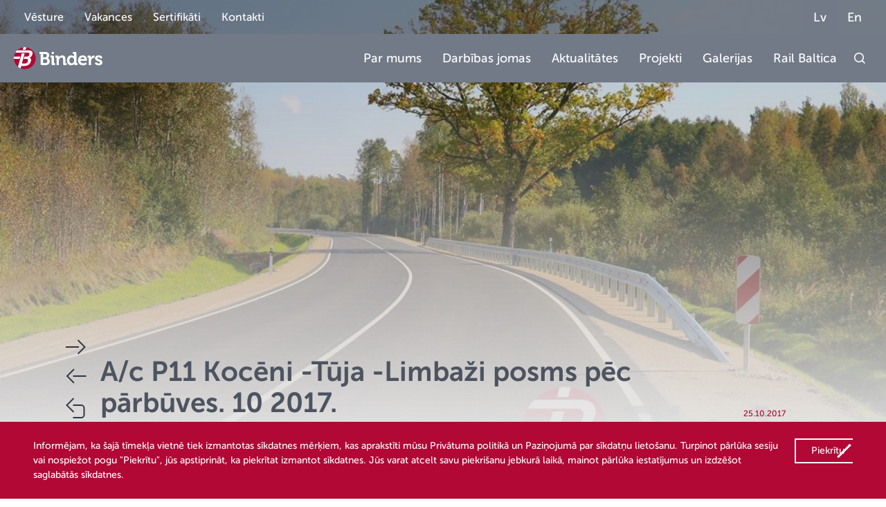

--- FILE ---
content_type: text/html; charset=UTF-8
request_url: https://binders.lv/galleries/ac-p11-koceni-tuja-limbazi-posms-pec-parbuves-10-2017/
body_size: 12039
content:
<!doctype html>
<html lang="lv">
    <head>
        <title>A/c P11 Kocēni -Tūja -Limbaži posms pēc pārbūves. 10 2017. - Binders.lv</title>
<link data-rocket-preload as="style" href="https://fonts.googleapis.com/css2?family=Montserrat:wght@300;400;500;600;700&#038;family=Commissioner&#038;display=swap" rel="preload">
<link href="https://fonts.googleapis.com/css2?family=Montserrat:wght@300;400;500;600;700&#038;family=Commissioner&#038;display=swap" media="print" onload="this.media=&#039;all&#039;" rel="stylesheet">
<noscript><link rel="stylesheet" href="https://fonts.googleapis.com/css2?family=Montserrat:wght@300;400;500;600;700&#038;family=Commissioner&#038;display=swap"></noscript>
        <meta charset="UTF-8">
        <meta name="viewport" content="width=device-width, initial-scale=1">
        <link rel="apple-touch-icon-precomposed" sizes="57x57" href="https://binders.lv/wp-content/themes/binders2022/favicons/apple-touch-icon-57x57.png">
        <link rel="apple-touch-icon-precomposed" sizes="114x114" href="https://binders.lv/wp-content/themes/binders2022/favicons/apple-touch-icon-114x114.png">
        <link rel="apple-touch-icon-precomposed" sizes="72x72" href="https://binders.lv/wp-content/themes/binders2022/favicons/apple-touch-icon-72x72.png">
        <link rel="apple-touch-icon-precomposed" sizes="144x144" href="https://binders.lv/wp-content/themes/binders2022/favicons/apple-touch-icon-144x144.png">
        <link rel="apple-touch-icon-precomposed" sizes="60x60" href="https://binders.lv/wp-content/themes/binders2022/favicons/apple-touch-icon-60x60.png">
        <link rel="apple-touch-icon-precomposed" sizes="120x120" href="https://binders.lv/wp-content/themes/binders2022/favicons/apple-touch-icon-120x120.png">
        <link rel="apple-touch-icon-precomposed" sizes="76x76" href="https://binders.lv/wp-content/themes/binders2022/favicons/apple-touch-icon-76x76.png">
        <link rel="apple-touch-icon-precomposed" sizes="152x152" href="https://binders.lv/wp-content/themes/binders2022/favicons/apple-touch-icon-152x152.png">
        <link rel="icon" type="image/png" href="https://binders.lv/wp-content/themes/binders2022/favicons/favicon-196x196.png" sizes="196x196">
        <link rel="icon" type="image/png" href="https://binders.lv/wp-content/themes/binders2022/favicons/favicon-96x96.png" sizes="96x96">
        <link rel="icon" type="image/png" href="https://binders.lv/wp-content/themes/binders2022/favicons/favicon-32x32.png" sizes="32x32">
        <link rel="icon" type="image/png" href="https://binders.lv/wp-content/themes/binders2022/favicons/favicon-16x16.png" sizes="16x16">
        <link rel="icon" type="image/png" href="https://binders.lv/wp-content/themes/binders2022/favicons/favicon-128.png" sizes="128x128">
        <link rel="preconnect" href="https://fonts.googleapis.com">
        <link rel="preconnect" href="https://fonts.gstatic.com" crossorigin>
        
        
        <link data-minify="1" rel="stylesheet" href="https://binders.lv/wp-content/cache/min/1/swiper@8/swiper-bundle.min.css?ver=1768399702">
        <meta name='robots' content='index, follow, max-image-preview:large, max-snippet:-1, max-video-preview:-1' />
	<style>img:is([sizes="auto" i], [sizes^="auto," i]) { contain-intrinsic-size: 3000px 1500px }</style>
	
	<!-- This site is optimized with the Yoast SEO plugin v25.4 - https://yoast.com/wordpress/plugins/seo/ -->
	<link rel="canonical" href="https://binders.lv/galleries/ac-p11-koceni-tuja-limbazi-posms-pec-parbuves-10-2017/" />
	<meta name="twitter:card" content="summary_large_image" />
	<meta name="twitter:title" content="A/c P11 Kocēni -Tūja -Limbaži posms pēc pārbūves. 10 2017. - Binders.lv" />
	<meta name="twitter:image" content="https://binders.lv/wp-content/uploads/2019/09/hs9a1772-1.jpg" />
	<script type="application/ld+json" class="yoast-schema-graph">{"@context":"https://schema.org","@graph":[{"@type":"WebPage","@id":"https://binders.lv/galleries/ac-p11-koceni-tuja-limbazi-posms-pec-parbuves-10-2017/","url":"https://binders.lv/galleries/ac-p11-koceni-tuja-limbazi-posms-pec-parbuves-10-2017/","name":"A/c P11 Kocēni -Tūja -Limbaži posms pēc pārbūves. 10 2017. - Binders.lv","isPartOf":{"@id":"https://binders.lv/#website"},"primaryImageOfPage":{"@id":"https://binders.lv/galleries/ac-p11-koceni-tuja-limbazi-posms-pec-parbuves-10-2017/#primaryimage"},"image":{"@id":"https://binders.lv/galleries/ac-p11-koceni-tuja-limbazi-posms-pec-parbuves-10-2017/#primaryimage"},"thumbnailUrl":"https://binders.lv/wp-content/uploads/2019/09/hs9a1772-1.jpg","datePublished":"2017-10-25T00:00:00+00:00","dateModified":"2019-10-24T09:33:29+00:00","breadcrumb":{"@id":"https://binders.lv/galleries/ac-p11-koceni-tuja-limbazi-posms-pec-parbuves-10-2017/#breadcrumb"},"inLanguage":"lv-LV","potentialAction":[{"@type":"ReadAction","target":["https://binders.lv/galleries/ac-p11-koceni-tuja-limbazi-posms-pec-parbuves-10-2017/"]}]},{"@type":"ImageObject","inLanguage":"lv-LV","@id":"https://binders.lv/galleries/ac-p11-koceni-tuja-limbazi-posms-pec-parbuves-10-2017/#primaryimage","url":"https://binders.lv/wp-content/uploads/2019/09/hs9a1772-1.jpg","contentUrl":"https://binders.lv/wp-content/uploads/2019/09/hs9a1772-1.jpg","width":1024,"height":683},{"@type":"BreadcrumbList","@id":"https://binders.lv/galleries/ac-p11-koceni-tuja-limbazi-posms-pec-parbuves-10-2017/#breadcrumb","itemListElement":[{"@type":"ListItem","position":1,"name":"Home","item":"https://binders.lv/"},{"@type":"ListItem","position":2,"name":"Galleries","item":"https://binders.lv/galleries/"},{"@type":"ListItem","position":3,"name":"A/c P11 Kocēni -Tūja -Limbaži posms pēc pārbūves. 10 2017."}]},{"@type":"WebSite","@id":"https://binders.lv/#website","url":"https://binders.lv/","name":"Binders.lv","description":"Binders.lv","potentialAction":[{"@type":"SearchAction","target":{"@type":"EntryPoint","urlTemplate":"https://binders.lv/?s={search_term_string}"},"query-input":{"@type":"PropertyValueSpecification","valueRequired":true,"valueName":"search_term_string"}}],"inLanguage":"lv-LV"}]}</script>
	<!-- / Yoast SEO plugin. -->


<link rel='dns-prefetch' href='//maps.googleapis.com' />
<link href='https://fonts.gstatic.com' crossorigin rel='preconnect' />
<style id='wp-emoji-styles-inline-css' type='text/css'>

	img.wp-smiley, img.emoji {
		display: inline !important;
		border: none !important;
		box-shadow: none !important;
		height: 1em !important;
		width: 1em !important;
		margin: 0 0.07em !important;
		vertical-align: -0.1em !important;
		background: none !important;
		padding: 0 !important;
	}
</style>
<link rel='stylesheet' id='wp-block-library-css' href='https://binders.lv/wp-includes/css/dist/block-library/style.min.css?ver=6.8.3' type='text/css' media='all' />
<style id='classic-theme-styles-inline-css' type='text/css'>
/*! This file is auto-generated */
.wp-block-button__link{color:#fff;background-color:#32373c;border-radius:9999px;box-shadow:none;text-decoration:none;padding:calc(.667em + 2px) calc(1.333em + 2px);font-size:1.125em}.wp-block-file__button{background:#32373c;color:#fff;text-decoration:none}
</style>
<style id='safe-svg-svg-icon-style-inline-css' type='text/css'>
.safe-svg-cover{text-align:center}.safe-svg-cover .safe-svg-inside{display:inline-block;max-width:100%}.safe-svg-cover svg{height:100%;max-height:100%;max-width:100%;width:100%}

</style>
<style id='global-styles-inline-css' type='text/css'>
:root{--wp--preset--aspect-ratio--square: 1;--wp--preset--aspect-ratio--4-3: 4/3;--wp--preset--aspect-ratio--3-4: 3/4;--wp--preset--aspect-ratio--3-2: 3/2;--wp--preset--aspect-ratio--2-3: 2/3;--wp--preset--aspect-ratio--16-9: 16/9;--wp--preset--aspect-ratio--9-16: 9/16;--wp--preset--color--black: #000000;--wp--preset--color--cyan-bluish-gray: #abb8c3;--wp--preset--color--white: #ffffff;--wp--preset--color--pale-pink: #f78da7;--wp--preset--color--vivid-red: #cf2e2e;--wp--preset--color--luminous-vivid-orange: #ff6900;--wp--preset--color--luminous-vivid-amber: #fcb900;--wp--preset--color--light-green-cyan: #7bdcb5;--wp--preset--color--vivid-green-cyan: #00d084;--wp--preset--color--pale-cyan-blue: #8ed1fc;--wp--preset--color--vivid-cyan-blue: #0693e3;--wp--preset--color--vivid-purple: #9b51e0;--wp--preset--gradient--vivid-cyan-blue-to-vivid-purple: linear-gradient(135deg,rgba(6,147,227,1) 0%,rgb(155,81,224) 100%);--wp--preset--gradient--light-green-cyan-to-vivid-green-cyan: linear-gradient(135deg,rgb(122,220,180) 0%,rgb(0,208,130) 100%);--wp--preset--gradient--luminous-vivid-amber-to-luminous-vivid-orange: linear-gradient(135deg,rgba(252,185,0,1) 0%,rgba(255,105,0,1) 100%);--wp--preset--gradient--luminous-vivid-orange-to-vivid-red: linear-gradient(135deg,rgba(255,105,0,1) 0%,rgb(207,46,46) 100%);--wp--preset--gradient--very-light-gray-to-cyan-bluish-gray: linear-gradient(135deg,rgb(238,238,238) 0%,rgb(169,184,195) 100%);--wp--preset--gradient--cool-to-warm-spectrum: linear-gradient(135deg,rgb(74,234,220) 0%,rgb(151,120,209) 20%,rgb(207,42,186) 40%,rgb(238,44,130) 60%,rgb(251,105,98) 80%,rgb(254,248,76) 100%);--wp--preset--gradient--blush-light-purple: linear-gradient(135deg,rgb(255,206,236) 0%,rgb(152,150,240) 100%);--wp--preset--gradient--blush-bordeaux: linear-gradient(135deg,rgb(254,205,165) 0%,rgb(254,45,45) 50%,rgb(107,0,62) 100%);--wp--preset--gradient--luminous-dusk: linear-gradient(135deg,rgb(255,203,112) 0%,rgb(199,81,192) 50%,rgb(65,88,208) 100%);--wp--preset--gradient--pale-ocean: linear-gradient(135deg,rgb(255,245,203) 0%,rgb(182,227,212) 50%,rgb(51,167,181) 100%);--wp--preset--gradient--electric-grass: linear-gradient(135deg,rgb(202,248,128) 0%,rgb(113,206,126) 100%);--wp--preset--gradient--midnight: linear-gradient(135deg,rgb(2,3,129) 0%,rgb(40,116,252) 100%);--wp--preset--font-size--small: 13px;--wp--preset--font-size--medium: 20px;--wp--preset--font-size--large: 36px;--wp--preset--font-size--x-large: 42px;--wp--preset--spacing--20: 0.44rem;--wp--preset--spacing--30: 0.67rem;--wp--preset--spacing--40: 1rem;--wp--preset--spacing--50: 1.5rem;--wp--preset--spacing--60: 2.25rem;--wp--preset--spacing--70: 3.38rem;--wp--preset--spacing--80: 5.06rem;--wp--preset--shadow--natural: 6px 6px 9px rgba(0, 0, 0, 0.2);--wp--preset--shadow--deep: 12px 12px 50px rgba(0, 0, 0, 0.4);--wp--preset--shadow--sharp: 6px 6px 0px rgba(0, 0, 0, 0.2);--wp--preset--shadow--outlined: 6px 6px 0px -3px rgba(255, 255, 255, 1), 6px 6px rgba(0, 0, 0, 1);--wp--preset--shadow--crisp: 6px 6px 0px rgba(0, 0, 0, 1);}:where(.is-layout-flex){gap: 0.5em;}:where(.is-layout-grid){gap: 0.5em;}body .is-layout-flex{display: flex;}.is-layout-flex{flex-wrap: wrap;align-items: center;}.is-layout-flex > :is(*, div){margin: 0;}body .is-layout-grid{display: grid;}.is-layout-grid > :is(*, div){margin: 0;}:where(.wp-block-columns.is-layout-flex){gap: 2em;}:where(.wp-block-columns.is-layout-grid){gap: 2em;}:where(.wp-block-post-template.is-layout-flex){gap: 1.25em;}:where(.wp-block-post-template.is-layout-grid){gap: 1.25em;}.has-black-color{color: var(--wp--preset--color--black) !important;}.has-cyan-bluish-gray-color{color: var(--wp--preset--color--cyan-bluish-gray) !important;}.has-white-color{color: var(--wp--preset--color--white) !important;}.has-pale-pink-color{color: var(--wp--preset--color--pale-pink) !important;}.has-vivid-red-color{color: var(--wp--preset--color--vivid-red) !important;}.has-luminous-vivid-orange-color{color: var(--wp--preset--color--luminous-vivid-orange) !important;}.has-luminous-vivid-amber-color{color: var(--wp--preset--color--luminous-vivid-amber) !important;}.has-light-green-cyan-color{color: var(--wp--preset--color--light-green-cyan) !important;}.has-vivid-green-cyan-color{color: var(--wp--preset--color--vivid-green-cyan) !important;}.has-pale-cyan-blue-color{color: var(--wp--preset--color--pale-cyan-blue) !important;}.has-vivid-cyan-blue-color{color: var(--wp--preset--color--vivid-cyan-blue) !important;}.has-vivid-purple-color{color: var(--wp--preset--color--vivid-purple) !important;}.has-black-background-color{background-color: var(--wp--preset--color--black) !important;}.has-cyan-bluish-gray-background-color{background-color: var(--wp--preset--color--cyan-bluish-gray) !important;}.has-white-background-color{background-color: var(--wp--preset--color--white) !important;}.has-pale-pink-background-color{background-color: var(--wp--preset--color--pale-pink) !important;}.has-vivid-red-background-color{background-color: var(--wp--preset--color--vivid-red) !important;}.has-luminous-vivid-orange-background-color{background-color: var(--wp--preset--color--luminous-vivid-orange) !important;}.has-luminous-vivid-amber-background-color{background-color: var(--wp--preset--color--luminous-vivid-amber) !important;}.has-light-green-cyan-background-color{background-color: var(--wp--preset--color--light-green-cyan) !important;}.has-vivid-green-cyan-background-color{background-color: var(--wp--preset--color--vivid-green-cyan) !important;}.has-pale-cyan-blue-background-color{background-color: var(--wp--preset--color--pale-cyan-blue) !important;}.has-vivid-cyan-blue-background-color{background-color: var(--wp--preset--color--vivid-cyan-blue) !important;}.has-vivid-purple-background-color{background-color: var(--wp--preset--color--vivid-purple) !important;}.has-black-border-color{border-color: var(--wp--preset--color--black) !important;}.has-cyan-bluish-gray-border-color{border-color: var(--wp--preset--color--cyan-bluish-gray) !important;}.has-white-border-color{border-color: var(--wp--preset--color--white) !important;}.has-pale-pink-border-color{border-color: var(--wp--preset--color--pale-pink) !important;}.has-vivid-red-border-color{border-color: var(--wp--preset--color--vivid-red) !important;}.has-luminous-vivid-orange-border-color{border-color: var(--wp--preset--color--luminous-vivid-orange) !important;}.has-luminous-vivid-amber-border-color{border-color: var(--wp--preset--color--luminous-vivid-amber) !important;}.has-light-green-cyan-border-color{border-color: var(--wp--preset--color--light-green-cyan) !important;}.has-vivid-green-cyan-border-color{border-color: var(--wp--preset--color--vivid-green-cyan) !important;}.has-pale-cyan-blue-border-color{border-color: var(--wp--preset--color--pale-cyan-blue) !important;}.has-vivid-cyan-blue-border-color{border-color: var(--wp--preset--color--vivid-cyan-blue) !important;}.has-vivid-purple-border-color{border-color: var(--wp--preset--color--vivid-purple) !important;}.has-vivid-cyan-blue-to-vivid-purple-gradient-background{background: var(--wp--preset--gradient--vivid-cyan-blue-to-vivid-purple) !important;}.has-light-green-cyan-to-vivid-green-cyan-gradient-background{background: var(--wp--preset--gradient--light-green-cyan-to-vivid-green-cyan) !important;}.has-luminous-vivid-amber-to-luminous-vivid-orange-gradient-background{background: var(--wp--preset--gradient--luminous-vivid-amber-to-luminous-vivid-orange) !important;}.has-luminous-vivid-orange-to-vivid-red-gradient-background{background: var(--wp--preset--gradient--luminous-vivid-orange-to-vivid-red) !important;}.has-very-light-gray-to-cyan-bluish-gray-gradient-background{background: var(--wp--preset--gradient--very-light-gray-to-cyan-bluish-gray) !important;}.has-cool-to-warm-spectrum-gradient-background{background: var(--wp--preset--gradient--cool-to-warm-spectrum) !important;}.has-blush-light-purple-gradient-background{background: var(--wp--preset--gradient--blush-light-purple) !important;}.has-blush-bordeaux-gradient-background{background: var(--wp--preset--gradient--blush-bordeaux) !important;}.has-luminous-dusk-gradient-background{background: var(--wp--preset--gradient--luminous-dusk) !important;}.has-pale-ocean-gradient-background{background: var(--wp--preset--gradient--pale-ocean) !important;}.has-electric-grass-gradient-background{background: var(--wp--preset--gradient--electric-grass) !important;}.has-midnight-gradient-background{background: var(--wp--preset--gradient--midnight) !important;}.has-small-font-size{font-size: var(--wp--preset--font-size--small) !important;}.has-medium-font-size{font-size: var(--wp--preset--font-size--medium) !important;}.has-large-font-size{font-size: var(--wp--preset--font-size--large) !important;}.has-x-large-font-size{font-size: var(--wp--preset--font-size--x-large) !important;}
:where(.wp-block-post-template.is-layout-flex){gap: 1.25em;}:where(.wp-block-post-template.is-layout-grid){gap: 1.25em;}
:where(.wp-block-columns.is-layout-flex){gap: 2em;}:where(.wp-block-columns.is-layout-grid){gap: 2em;}
:root :where(.wp-block-pullquote){font-size: 1.5em;line-height: 1.6;}
</style>
<link rel='stylesheet' id='fancybox-css' href='https://binders.lv/wp-content/themes/binders2022/assets/plugins/fancybox/jquery.fancybox.min.css?ver=3.5.7' type='text/css' media='all' />
<link data-minify="1" rel='stylesheet' id='binders-css' href='https://binders.lv/wp-content/cache/min/1/wp-content/themes/binders2022/assets/build/css/styles.min.css?ver=1768399702' type='text/css' media='all' />
<link data-minify="1" rel='stylesheet' id='wp-pagenavi-css' href='https://binders.lv/wp-content/cache/min/1/wp-content/plugins/wp-pagenavi/pagenavi-css.css?ver=1768399702' type='text/css' media='all' />
<script type="text/javascript" id="image-watermark-no-right-click-js-before">
/* <![CDATA[ */
var iwArgsNoRightClick = {"rightclick":"Y","draganddrop":"Y"};
/* ]]> */
</script>
<script data-minify="1" type="text/javascript" src="https://binders.lv/wp-content/cache/min/1/wp-content/plugins/image-watermark/js/no-right-click.js?ver=1768399702" id="image-watermark-no-right-click-js"></script>
<link rel="https://api.w.org/" href="https://binders.lv/wp-json/" /><link rel="alternate" title="JSON" type="application/json" href="https://binders.lv/wp-json/wp/v2/galleries/1444" /><link rel="EditURI" type="application/rsd+xml" title="RSD" href="https://binders.lv/xmlrpc.php?rsd" />
<meta name="generator" content="WordPress 6.8.3" />
<link rel='shortlink' href='https://binders.lv/?p=1444' />
<link rel="alternate" title="oEmbed (JSON)" type="application/json+oembed" href="https://binders.lv/wp-json/oembed/1.0/embed?url=https%3A%2F%2Fbinders.lv%2Fgalleries%2Fac-p11-koceni-tuja-limbazi-posms-pec-parbuves-10-2017%2F" />
<link rel="alternate" title="oEmbed (XML)" type="text/xml+oembed" href="https://binders.lv/wp-json/oembed/1.0/embed?url=https%3A%2F%2Fbinders.lv%2Fgalleries%2Fac-p11-koceni-tuja-limbazi-posms-pec-parbuves-10-2017%2F&#038;format=xml" />
<link rel="icon" href="https://binders.lv/wp-content/uploads/2022/03/cropped-Binders-fav-32x32.png" sizes="32x32" />
<link rel="icon" href="https://binders.lv/wp-content/uploads/2022/03/cropped-Binders-fav-192x192.png" sizes="192x192" />
<link rel="apple-touch-icon" href="https://binders.lv/wp-content/uploads/2022/03/cropped-Binders-fav-180x180.png" />
<meta name="msapplication-TileImage" content="https://binders.lv/wp-content/uploads/2022/03/cropped-Binders-fav-270x270.png" />
    <meta name="generator" content="AccelerateWP 3.20.0.3-1.1-32" data-wpr-features="wpr_minify_js wpr_minify_css wpr_desktop" /></head>
    <body>
        <div data-rocket-location-hash="90f3d0eaee059eb756b9567ee751deca" class="mob-menu">
            <div data-rocket-location-hash="902eb525e5ce62d6b3037b606d41078e" class="header-main-wrap">
                <div data-rocket-location-hash="3a9c38d107827bdecf26a760a52fd8e1" class="header-main">
                    <a href="https://binders.lv/" class="index-link"><img src="https://binders.lv/wp-content/themes/binders2022/assets/images/logo.svg" alt="Logo" style="display:inline">
                    </a>
                    <img src="https://binders.lv/wp-content/themes/binders2022/assets/images/hamburger.svg" alt="hamburger" class="hamburger-rotated">
                </div>
            </div>
            <div data-rocket-location-hash="42c911cb120601d3eb02dbaf568265a2" class="mob-list">
                <div data-rocket-location-hash="645716a9be8db934aae329c9f1ae3bea" id="menu-item-376" class="menu-item menu-item-type-post_type menu-item-object-page menu-item-has-children item menu-item-376"><div class="item-head">Par mums<img src="https://binders.lv/wp-content/themes/binders2022/assets/images/arrow-mob.svg" alt="arrow"></div>
<div class="item-dropdown">
	<div id="menu-item-377" class="menu-item menu-item-type-post_type menu-item-object-page item menu-item-377"><a href="https://binders.lv/par-mums/misija-un-vizija/" class="item-head">Misija un Vīzija</a></div>	<div id="menu-item-378" class="menu-item menu-item-type-post_type menu-item-object-page menu-item-has-children item menu-item-378 dropdown-submenu"><div class="item-head">Sociālā atbildība<img src="https://binders.lv/wp-content/themes/binders2022/assets/images/arrow-mob.svg" alt="arrow"></div>
	<div class="item-dropdown">
		<div id="menu-item-379" class="menu-item menu-item-type-post_type menu-item-object-page item menu-item-379"><a href="https://binders.lv/par-mums/sociala-atbildiba/daliba-organizacijas/" class="item-head">Dalība nevalstiskajās organizācijās</a></div>		<div id="menu-item-380" class="menu-item menu-item-type-post_type menu-item-object-page item menu-item-380"><a href="https://binders.lv/par-mums/sociala-atbildiba/musu-atbalsts/" class="item-head">Mūsu atbalsts</a></div></div></div>	<div id="menu-item-381" class="menu-item menu-item-type-post_type menu-item-object-page item menu-item-381"><a href="https://binders.lv/par-mums/vadiba/" class="item-head">Vadība</a></div>	<div id="menu-item-382" class="menu-item menu-item-type-post_type menu-item-object-page menu-item-has-children item menu-item-382 dropdown-submenu"><div class="item-head">Vadības Sistēmas<img src="https://binders.lv/wp-content/themes/binders2022/assets/images/arrow-mob.svg" alt="arrow"></div>
	<div class="item-dropdown">
		<div id="menu-item-383" class="menu-item menu-item-type-post_type menu-item-object-page item menu-item-383"><a href="https://binders.lv/par-mums/vadibas-sistemas/kvalitate/" class="item-head">Kvalitāte</a></div>		<div id="menu-item-384" class="menu-item menu-item-type-post_type menu-item-object-page item menu-item-384"><a href="https://binders.lv/par-mums/vadibas-sistemas/vide/" class="item-head">Vide</a></div>		<div id="menu-item-385" class="menu-item menu-item-type-post_type menu-item-object-page item menu-item-385"><a href="https://binders.lv/par-mums/vadibas-sistemas/darba-aizsardziba/" class="item-head">Darba Aizsardzība</a></div>		<div id="menu-item-386" class="menu-item menu-item-type-post_type menu-item-object-page item menu-item-386"><a href="https://binders.lv/par-mums/vadibas-sistemas/energoparvaldiba/" class="item-head">Energopārvaldība</a></div></div></div>	<div id="menu-item-387" class="menu-item menu-item-type-post_type menu-item-object-page item menu-item-387"><a href="https://binders.lv/par-mums/finanses/" class="item-head">Finanses</a></div></div></div><div data-rocket-location-hash="e583c54eac0cd5e220d9c54082046fcf" id="menu-item-389" class="menu-item menu-item-type-post_type menu-item-object-page menu-item-has-children item menu-item-389"><div class="item-head">Darbības jomas<img src="https://binders.lv/wp-content/themes/binders2022/assets/images/arrow-mob.svg" alt="arrow"></div>
<div class="item-dropdown">
	<div id="menu-item-390" class="menu-item menu-item-type-post_type menu-item-object-page menu-item-has-children item menu-item-390 dropdown-submenu"><div class="item-head">Būvniecība<img src="https://binders.lv/wp-content/themes/binders2022/assets/images/arrow-mob.svg" alt="arrow"></div>
	<div class="item-dropdown">
		<div id="menu-item-391" class="menu-item menu-item-type-post_type menu-item-object-page item menu-item-391"><a href="https://binders.lv/darbibas-jomas/buvnieciba/celi-ielas-laukumi/" class="item-head">Ceļi, ielas, laukumi</a></div>		<div id="menu-item-392" class="menu-item menu-item-type-post_type menu-item-object-page item menu-item-392"><a href="https://binders.lv/darbibas-jomas/buvnieciba/dzelzcels/" class="item-head">Dzelzceļš</a></div>		<div id="menu-item-393" class="menu-item menu-item-type-post_type menu-item-object-page item menu-item-393"><a href="https://binders.lv/darbibas-jomas/buvnieciba/lidlauki/" class="item-head">Lidlauki</a></div>		<div id="menu-item-394" class="menu-item menu-item-type-post_type menu-item-object-page item menu-item-394"><a href="https://binders.lv/darbibas-jomas/buvnieciba/arejie-udensvadi-un-kanalizacijas-tikli/" class="item-head">Ārējie ūdensvadi un kanalizācijas tīkli</a></div>		<div id="menu-item-395" class="menu-item menu-item-type-post_type menu-item-object-page item menu-item-395"><a href="https://binders.lv/darbibas-jomas/buvnieciba/atzinibas/" class="item-head">Atzinības</a></div></div></div>	<div id="menu-item-396" class="menu-item menu-item-type-post_type menu-item-object-page menu-item-has-children item menu-item-396 dropdown-submenu"><div class="item-head">Asfaltbetona ražošana<img src="https://binders.lv/wp-content/themes/binders2022/assets/images/arrow-mob.svg" alt="arrow"></div>
	<div class="item-dropdown">
		<div id="menu-item-397" class="menu-item menu-item-type-post_type menu-item-object-page item menu-item-397"><a href="https://binders.lv/darbibas-jomas/asfaltbetona-razosana/vangazu-abr/" class="item-head">Vangažu ABR</a></div>		<div id="menu-item-398" class="menu-item menu-item-type-post_type menu-item-object-page item menu-item-398"><a href="https://binders.lv/darbibas-jomas/asfaltbetona-razosana/daugavpils-abr/" class="item-head">Daugavpils ABR</a></div>		<div id="menu-item-399" class="menu-item menu-item-type-post_type menu-item-object-page item menu-item-399"><a href="https://binders.lv/darbibas-jomas/asfaltbetona-razosana/videi-draudzigu-tehnologiju-ieviesana/" class="item-head">Videi draudzīgu tehnoloģiju ieviešana</a></div>		<div id="menu-item-403" class="menu-item menu-item-type-post_type menu-item-object-page item menu-item-403"><a href="https://binders.lv/darbibas-jomas/asfaltbetona-razosana/kontakti/" class="item-head">Kontakti</a></div></div></div>	<div id="menu-item-404" class="menu-item menu-item-type-post_type menu-item-object-page menu-item-has-children item menu-item-404 dropdown-submenu"><div class="item-head">Ceļu būvmateriālu testēšana<img src="https://binders.lv/wp-content/themes/binders2022/assets/images/arrow-mob.svg" alt="arrow"></div>
	<div class="item-dropdown">
		<div id="menu-item-405" class="menu-item menu-item-type-post_type menu-item-object-page item menu-item-405"><a href="https://binders.lv/darbibas-jomas/celu-buvmaterialu-testesanas-laboratorija/akreditacija/" class="item-head">Akreditācija</a></div>		<div id="menu-item-406" class="menu-item menu-item-type-post_type menu-item-object-page item menu-item-406"><a href="https://binders.lv/darbibas-jomas/celu-buvmaterialu-testesanas-laboratorija/testesanas-veidi/" class="item-head">Testēšanas veidi</a></div>		<div id="menu-item-407" class="menu-item menu-item-type-post_type menu-item-object-page item menu-item-407"><a href="https://binders.lv/darbibas-jomas/celu-buvmaterialu-testesanas-laboratorija/testesanas-metodes/" class="item-head">Testēšanas metodes</a></div>		<div id="menu-item-408" class="menu-item menu-item-type-post_type menu-item-object-page item menu-item-408"><a href="https://binders.lv/darbibas-jomas/celu-buvmaterialu-testesanas-laboratorija/testesanas-darbu-pieteiksana/" class="item-head">Testēšanas darbu pieteikšana</a></div>		<div id="menu-item-411" class="menu-item menu-item-type-post_type menu-item-object-page item menu-item-411"><a href="https://binders.lv/darbibas-jomas/celu-buvmaterialu-testesanas-laboratorija/kontakti/" class="item-head">Kontakti</a></div></div></div>	<div id="menu-item-413" class="menu-item menu-item-type-post_type menu-item-object-page menu-item-has-children item menu-item-413 dropdown-submenu"><div class="item-head">Ģeodēzija<img src="https://binders.lv/wp-content/themes/binders2022/assets/images/arrow-mob.svg" alt="arrow"></div>
	<div class="item-dropdown">
		<div id="menu-item-414" class="menu-item menu-item-type-post_type menu-item-object-page item menu-item-414"><a href="https://binders.lv/darbibas-jomas/geodezija/darbiba/" class="item-head">Darbība</a></div>		<div id="menu-item-415" class="menu-item menu-item-type-post_type menu-item-object-page item menu-item-415"><a href="https://binders.lv/darbibas-jomas/geodezija/sertifikacija/" class="item-head">Sertifikācija</a></div>		<div id="menu-item-417" class="menu-item menu-item-type-post_type menu-item-object-page item menu-item-417"><a href="https://binders.lv/darbibas-jomas/geodezija/kontakti/" class="item-head">Kontakti</a></div></div></div></div></div><div data-rocket-location-hash="228e34a6d67398ce500d176252e1c731" id="menu-item-420" class="menu-item menu-item-type-post_type_archive menu-item-object-news item menu-item-420"><a href="https://binders.lv/news/" class="item-head">Aktualitātes</a></div><div data-rocket-location-hash="2fcbe7c587e9cebf359fc28a1820d560" id="menu-item-421" class="menu-item menu-item-type-post_type_archive menu-item-object-projects item menu-item-421"><a href="https://binders.lv/projects/" class="item-head">Projekti</a></div><div data-rocket-location-hash="0a834cb779aab9c822bcec7d388a082b" id="menu-item-422" class="menu-item menu-item-type-post_type_archive menu-item-object-galleries item menu-item-422"><a href="https://binders.lv/galleries/" class="item-head">Galerijas</a></div><div data-rocket-location-hash="0f8638227797d017f52488be6ac4ff51" id="menu-item-423" class="menu-item menu-item-type-post_type menu-item-object-page item menu-item-423"><a href="https://binders.lv/kontakti/" class="item-head">Kontakti</a></div><div data-rocket-location-hash="b843aaa9ade5f78b831ee00670a57d30" id="menu-item-20680" class="menu-item menu-item-type-custom menu-item-object-custom item menu-item-20680"><a href="https://binders.lv/vacancies/" class="item-head">Vakances</a></div>            </div>
            <div data-rocket-location-hash="66222092fd454a663f94c9d88491dcc5" class="search-mob">
                <input type="text" name="search" id="search" placeholder="Meklēt">
                <img src="https://binders.lv/wp-content/themes/binders2022/assets/images/search.svg" alt="icon" class="search-btn-mob">
            </div>
            <div data-rocket-location-hash="ade4d341c110a0deef74f05726429a02" class="lang-select-mob">
                <a class="menu-item lang-item lang-item-5 lang-item-lv current-lang lang-item-first menu-item menu-item-type-custom menu-item-object-custom  lang" href="https://binders.lv/galleries/ac-p11-koceni-tuja-limbazi-posms-pec-parbuves-10-2017/">Lv<span class="menu-item_line"></span></a></li>
<a class="menu-item lang-item lang-item-2 lang-item-en no-translation menu-item menu-item-type-custom menu-item-object-custom  lang" href="https://binders.lv/en/home/">En<span class="menu-item_line"></span></a></li>
            </div>
        </div>
                <header data-rocket-location-hash="a66c76387dcffbb6ce2ac95564984b15" class="other-header">
            <div data-rocket-location-hash="8b374dc8e0dfdf709da5e9ba4103c9ef" class="header-head-wrap">
                <div data-rocket-location-hash="972cd02e039a84e7afdcd22ee37b19a1" class="header-head">
                    <div class="links">
                        <a class="menu-item  menu-item menu-item-type-post_type menu-item-object-page    menu-item-20273" href="https://binders.lv/vesture/">Vēsture<span class="menu-item_line"></span></a></li>
<a class="menu-item  menu-item menu-item-type-post_type_archive menu-item-object-vacancies    menu-item-20367" href="https://binders.lv/vacancies/">Vakances<span class="menu-item_line"></span></a></li>
<a class="menu-item  menu-item menu-item-type-post_type menu-item-object-page    menu-item-20275" href="https://binders.lv/sertifikati/">Sertifikāti<span class="menu-item_line"></span></a></li>
<a class="menu-item  menu-item menu-item-type-post_type menu-item-object-page    menu-item-20276" href="https://binders.lv/kontakti/">Kontakti<span class="menu-item_line"></span></a></li>
                    </div>
                    <div class="links">
                        <a class="menu-item lang-item lang-item-5 lang-item-lv current-lang lang-item-first menu-item menu-item-type-custom menu-item-object-custom  lang" href="https://binders.lv/galleries/ac-p11-koceni-tuja-limbazi-posms-pec-parbuves-10-2017/">Lv<span class="menu-item_line"></span></a></li>
<a class="menu-item lang-item lang-item-2 lang-item-en no-translation menu-item menu-item-type-custom menu-item-object-custom  lang" href="https://binders.lv/en/home/">En<span class="menu-item_line"></span></a></li>
                    </div>
                </div>
            </div>
            <div data-rocket-location-hash="cdd1e1b696d4a753a21d5e546f73a8da" class="header-main-wrap">
                <div data-rocket-location-hash="144343749d583e3ace960e8a8bed2228" class="header-main">
                    <a href="https://binders.lv/" class="index-link">
                        <img src="https://binders.lv/wp-content/themes/binders2022/assets/images/logo.svg" alt="Logo">
                        </a>

                    <div class="links">
                        <a class="menu-item  menu-item menu-item-type-post_type menu-item-object-page    menu-item-20351" href="https://binders.lv/par-mums/">Par mums<span class="menu-item_line"></span></a></li>
<a class="menu-item  menu-item menu-item-type-post_type menu-item-object-page    menu-item-20352" href="https://binders.lv/darbibas-jomas/">Darbības jomas<span class="menu-item_line"></span></a></li>
<a class="menu-item  menu-item menu-item-type-post_type_archive menu-item-object-news    menu-item-20353" href="https://binders.lv/news/">Aktualitātes<span class="menu-item_line"></span></a></li>
<a class="menu-item  menu-item menu-item-type-post_type_archive menu-item-object-projects    menu-item-20354" href="https://binders.lv/projects/">Projekti<span class="menu-item_line"></span></a></li>
<a class="menu-item  menu-item menu-item-type-post_type_archive menu-item-object-galleries    menu-item-20355" href="https://binders.lv/galleries/">Galerijas<span class="menu-item_line"></span></a></li>
<a class="menu-item  menu-item menu-item-type-post_type menu-item-object-page    menu-item-20356" href="https://binders.lv/rail-baltica-rix-mezgls/">Rail Baltica<span class="menu-item_line"></span></a></li>
                        <div class="search">
                            <input type="text">
                            <div class="icons">
                                <img src="https://binders.lv/wp-content/themes/binders2022/assets/images/search.svg" alt="search" class="search-icon" onclick="openSearch()">
                                <img src="https://binders.lv/wp-content/themes/binders2022/assets/images/cross.svg" alt="cross" class="cross" onclick="closeSearch()">
                            </div>
                        </div>
                    </div>
                    <img src="https://binders.lv/wp-content/themes/binders2022/assets/images/hamburger.svg" alt="hamburger" class="hamburger">
                </div>
            </div>
        </header>
<div data-rocket-location-hash="390a61c5ae4ffc7d4035a248fe395381" class="absolute-img">
    <img src="https://binders.lv/wp-content/uploads/2019/09/hs9a1772-1.jpg" alt="img">
    <div data-rocket-location-hash="552113e46e3e2d4846cc0d21cde6b2a0" class="gradient">        
    </div>
</div>
<main data-rocket-location-hash="f866cb0b5c8e60781a75c3f00aecad19" class="page">
    <section data-rocket-location-hash="ede7c8738cb29e3d16f80b42c2f3cf34" class="content-block  absolute-img-before">
        <div data-rocket-location-hash="3c4f1a44da5a40e1a07a0312a9938665" class="content-wrap">
            <div class="title-date">
                <h2>A/c P11 Kocēni -Tūja -Limbaži posms pēc pārbūves. 10 2017.</h2>
                <span>25.10.2017</span>
                <div class="buttons">
                                        <a href="https://binders.lv/galleries/binders-celu-buvmaterialu-testesanas-laboratorija/">
                        <img src="https://binders.lv/wp-content/themes/binders2022/assets/images/arrow-right-gray.svg" alt="">                        
                    </a>
                                                            <a href="https://binders.lv/galleries/binders-aktualie-darbi-14/">
                        <img src="https://binders.lv/wp-content/themes/binders2022/assets/images/arrow-left-gray.svg" alt="">
                    </a>
                                        <a href="https://binders.lv/galleries/">
                        <img src="https://binders.lv/wp-content/themes/binders2022/assets/images/arrow-back.svg" alt="">
                    </a>
                </div>
            </div>
                                                <div class="gallery">
                                <a href="https://binders.lv/wp-content/uploads/2017/10/309977_dji_0005.jpg" data-fancybox="gallery" class="item">
                    <img src="https://binders.lv/wp-content/uploads/2017/10/309977_dji_0005-320x220.jpg" alt="">
                </a>
                                <a href="https://binders.lv/wp-content/uploads/2017/10/313010_dji_0003.jpg" data-fancybox="gallery" class="item">
                    <img src="https://binders.lv/wp-content/uploads/2017/10/313010_dji_0003-320x220.jpg" alt="">
                </a>
                                <a href="https://binders.lv/wp-content/uploads/2017/10/951684_dji_0008.jpg" data-fancybox="gallery" class="item">
                    <img src="https://binders.lv/wp-content/uploads/2017/10/951684_dji_0008-320x220.jpg" alt="">
                </a>
                                <a href="https://binders.lv/wp-content/uploads/2017/10/dji_0001_-_copy.jpg" data-fancybox="gallery" class="item">
                    <img src="https://binders.lv/wp-content/uploads/2017/10/dji_0001_-_copy-320x220.jpg" alt="">
                </a>
                                <a href="https://binders.lv/wp-content/uploads/2017/10/dji_0014.jpg" data-fancybox="gallery" class="item">
                    <img src="https://binders.lv/wp-content/uploads/2017/10/dji_0014-320x220.jpg" alt="">
                </a>
                                <a href="https://binders.lv/wp-content/uploads/2017/10/dji_0020.jpg" data-fancybox="gallery" class="item">
                    <img src="https://binders.lv/wp-content/uploads/2017/10/dji_0020-320x220.jpg" alt="">
                </a>
                                <a href="https://binders.lv/wp-content/uploads/2017/10/dji_0025.jpg" data-fancybox="gallery" class="item">
                    <img src="https://binders.lv/wp-content/uploads/2017/10/dji_0025-320x220.jpg" alt="">
                </a>
                                <a href="https://binders.lv/wp-content/uploads/2017/10/dji_0029.jpg" data-fancybox="gallery" class="item">
                    <img src="https://binders.lv/wp-content/uploads/2017/10/dji_0029-320x220.jpg" alt="">
                </a>
                                <a href="https://binders.lv/wp-content/uploads/2017/10/dji_0049.jpg" data-fancybox="gallery" class="item">
                    <img src="https://binders.lv/wp-content/uploads/2017/10/dji_0049-320x220.jpg" alt="">
                </a>
                                <a href="https://binders.lv/wp-content/uploads/2017/10/dji_0054.jpg" data-fancybox="gallery" class="item">
                    <img src="https://binders.lv/wp-content/uploads/2017/10/dji_0054-320x220.jpg" alt="">
                </a>
                                <a href="https://binders.lv/wp-content/uploads/2017/10/dji_0056.jpg" data-fancybox="gallery" class="item">
                    <img src="https://binders.lv/wp-content/uploads/2017/10/dji_0056-320x220.jpg" alt="">
                </a>
                                <a href="https://binders.lv/wp-content/uploads/2017/10/dji_0057.jpg" data-fancybox="gallery" class="item">
                    <img src="https://binders.lv/wp-content/uploads/2017/10/dji_0057-320x220.jpg" alt="">
                </a>
                                <a href="https://binders.lv/wp-content/uploads/2017/10/dji_0062.jpg" data-fancybox="gallery" class="item">
                    <img src="https://binders.lv/wp-content/uploads/2017/10/dji_0062-320x220.jpg" alt="">
                </a>
                                <a href="https://binders.lv/wp-content/uploads/2017/10/hs9a1744.jpg" data-fancybox="gallery" class="item">
                    <img src="https://binders.lv/wp-content/uploads/2017/10/hs9a1744-320x220.jpg" alt="">
                </a>
                                <a href="https://binders.lv/wp-content/uploads/2017/10/hs9a1745.jpg" data-fancybox="gallery" class="item">
                    <img src="https://binders.lv/wp-content/uploads/2017/10/hs9a1745-320x220.jpg" alt="">
                </a>
                                <a href="https://binders.lv/wp-content/uploads/2017/10/hs9a1747.jpg" data-fancybox="gallery" class="item">
                    <img src="https://binders.lv/wp-content/uploads/2017/10/hs9a1747-320x220.jpg" alt="">
                </a>
                                <a href="https://binders.lv/wp-content/uploads/2017/10/hs9a1751.jpg" data-fancybox="gallery" class="item">
                    <img src="https://binders.lv/wp-content/uploads/2017/10/hs9a1751-320x220.jpg" alt="">
                </a>
                                <a href="https://binders.lv/wp-content/uploads/2017/10/hs9a1765.jpg" data-fancybox="gallery" class="item">
                    <img src="https://binders.lv/wp-content/uploads/2017/10/hs9a1765-320x220.jpg" alt="">
                </a>
                                <a href="https://binders.lv/wp-content/uploads/2017/10/hs9a1769.jpg" data-fancybox="gallery" class="item">
                    <img src="https://binders.lv/wp-content/uploads/2017/10/hs9a1769-320x220.jpg" alt="">
                </a>
                                <a href="https://binders.lv/wp-content/uploads/2017/10/hs9a1775.jpg" data-fancybox="gallery" class="item">
                    <img src="https://binders.lv/wp-content/uploads/2017/10/hs9a1775-320x220.jpg" alt="">
                </a>
                                <a href="https://binders.lv/wp-content/uploads/2017/10/hs9a1778.jpg" data-fancybox="gallery" class="item">
                    <img src="https://binders.lv/wp-content/uploads/2017/10/hs9a1778-320x220.jpg" alt="">
                </a>
                                <a href="https://binders.lv/wp-content/uploads/2017/10/hs9a1785.jpg" data-fancybox="gallery" class="item">
                    <img src="https://binders.lv/wp-content/uploads/2017/10/hs9a1785-320x220.jpg" alt="">
                </a>
                                <a href="https://binders.lv/wp-content/uploads/2017/10/hs9a1788.jpg" data-fancybox="gallery" class="item">
                    <img src="https://binders.lv/wp-content/uploads/2017/10/hs9a1788-320x220.jpg" alt="">
                </a>
                                <a href="https://binders.lv/wp-content/uploads/2017/10/hs9a1790.jpg" data-fancybox="gallery" class="item">
                    <img src="https://binders.lv/wp-content/uploads/2017/10/hs9a1790-320x220.jpg" alt="">
                </a>
                            </div>
                    </div>
    </section>
</main>
        <footer data-rocket-location-hash="22e4b05822d4a90b2b424c2628ca11f1">
            <div data-rocket-location-hash="d95b33efbebe0799530b4f4ea054a4e1" class="footer-img">
                <img src="https://binders.lv/wp-content/themes/binders2022/assets/images/Map.svg" alt="map" class="map">
                <img src="https://binders.lv/wp-content/themes/binders2022/assets/images/map-mob.svg" alt="map-mob" class="mob-map">
                <div data-rocket-location-hash="2c27b5b6a153c37dc8e73ce9c32bfe77" class="logos">
                    <img src="https://binders.lv/wp-content/themes/binders2022/assets/images/logo-liaa.png" alt="Logo">
                    <img src="https://binders.lv/wp-content/themes/binders2022/assets/images/logo-norway-grants.png" alt="logo">
                </div>
            </div>
            <div data-rocket-location-hash="d8bbb5e484167e34e1cbcfe3f0e26f53" class="footer-wrap">
                <h1>Kontakti</h1>
                <div data-rocket-location-hash="9f876c5383e81f802e9764c26030a305" style="display:flex;justify-content:space-between;align-items:end;flex-wrap:wrap;">
                    <div class="footer-content">
                        <h3>Adrese:</h3>
                        <p class="t1">Katlakalna iela 11, Rīga, LV 1073, Latvija</p>
                        <div class="flex-footer">
                            <div class="item">
                                <h3>Tālrunis:</h3>
                                <p class="t1"><a href="tel:+37167810579">+371 67810579</a></p>
                            </div>
                            <div class="item">
                                <h3>E-pasts:</h3>
                                <p class="t1"><a href="mailto:binders@binders.lv">binders@binders.lv</a></p>
                            </div>
                        </div>
                        <h4>Rekvizīti</h4>
                        <div class="rekviziti">
                            <p class="t2">Ceļu būves firma SIA „Binders”<br />
Antonijas iela 10-1, Rīga, LV-1010<br />
PVN LV40003164644</p>
<p class="t2">Luminor Bank AS<br />
LV77RIKO0000080023913</p>
                        </div>
                                                    <a href="https://binders.lv/kontakti/" class="link-btn big">Izvērsta kontaktinformācija</a>
                        
                                                    <div class="media">
                                                                                                            <a href="https://www.youtube.com/user/binders2511" class="item" target="_blank">
                                            <img src="https://binders.lv/wp-content/themes/binders2022/assets/images/yt-hover.svg" alt="yt" class="hover">
                                            <img src="https://binders.lv/wp-content/themes/binders2022/assets/images/yt.svg" alt="yt">
                                        </a>
                                                                                                                                                                                                                        <a href="https://www.linkedin.com/company/bindersconctruction/" class="item" target="_blank">
                                            <img src="https://binders.lv/wp-content/themes/binders2022/assets/images/linked-hover.svg" alt="linked" class="hover">
                                            <img src="https://binders.lv/wp-content/themes/binders2022/assets/images/linked.svg" alt="linked">
                                        </a>
                                                                                                </div>
                                                <a class="menu-item  menu-item menu-item-type-post_type menu-item-object-page  privacy" href="https://binders.lv/par-mums/privatuma-politika/">Privātuma politika<span class="menu-item_line"></span></a></li>
<a class="menu-item  menu-item menu-item-type-post_type menu-item-object-page  privacy" href="https://binders.lv/sikdatnu-politika/">Sīkdatņu politika<span class="menu-item_line"></span></a></li>
                        <div class="copyright">
                            © SIA BINDERS 2023. Visas tiesības aizsargātas.                        </div>
                    </div>

                    <a style="color:white; opacity:0.5;" href="https://devio.lv" alt="Developed by Devio" title="Developed by Devio">
                        Mājaslapa izstrādāta

                        <svg width="48" height="15" viewBox="0 0 48 15" fill="none" xmlns="http://www.w3.org/2000/svg">
                            <g clip-path="url(#clip0_725_664)">
                                <desc>Devio</desc>
                                <path fill-rule="evenodd" clip-rule="evenodd" d="M42.4556 4.18604C45.5156 4.18604 47.9998 6.60872 47.9998 9.59303C47.9998 12.5773 45.5156 15 42.4556 15C39.3955 15 36.9111 12.5773 36.9111 9.59303C36.9111 6.60872 39.3955 4.18604 42.4556 4.18604ZM42.4556 6.80232C44.0348 6.80232 45.3171 8.05291 45.3171 9.59303C45.3171 11.1331 44.0348 12.3837 42.4556 12.3837C40.8763 12.3837 39.5939 11.1331 39.5939 9.59303C39.5939 8.05291 40.8763 6.80232 42.4556 6.80232Z" fill="#F2F2F2"></path>
                                <path fill-rule="evenodd" clip-rule="evenodd" d="M36.1964 5.49243C36.1964 4.7712 35.5959 4.18506 34.855 4.18506C34.1142 4.18506 33.5137 4.7712 33.5137 5.49243C33.5137 7.57413 33.5137 11.6121 33.5137 13.6914C33.5137 14.4126 34.1142 14.9988 34.855 14.9988C35.5959 14.9988 36.1964 14.4126 36.1964 13.6914C36.1964 11.6121 36.1964 7.57413 36.1964 5.49243Z" fill="#F2F2F2"></path>
                                <path fill-rule="evenodd" clip-rule="evenodd" d="M31.4319 4.18604C31.8796 4.18604 32.2987 4.40016 32.5538 4.75906C32.809 5.1179 32.8674 5.57598 32.7106 5.98493C31.8927 8.11406 30.5466 11.6163 29.796 13.5697C29.4658 14.43 28.6222 15 27.6803 15C26.7383 15 25.8954 14.43 25.5645 13.5697C24.814 11.6163 23.4684 8.11406 22.6505 5.98493C22.4931 5.57598 22.5515 5.11795 22.8067 4.75906C23.0619 4.40016 23.481 4.18604 23.9287 4.18604C24.467 4.18604 24.9493 4.51173 25.1377 5.00336C25.7195 6.51755 26.9518 9.72406 27.4573 11.039C27.4919 11.1298 27.5807 11.19 27.6803 11.19C27.7798 11.19 27.8687 11.1298 27.9038 11.039C28.4088 9.72406 29.641 6.51755 30.2229 5.00336C30.4119 4.51173 30.8936 4.18604 31.4319 4.18604Z" fill="#F2F2F2"></path>
                                <path fill-rule="evenodd" clip-rule="evenodd" d="M9.7473 0C10.103 0 10.4441 0.137791 10.6957 0.383081C10.9472 0.62843 11.0885 0.961104 11.0885 1.30802V9.83127H11.0832C10.9554 12.7048 8.52249 15 5.54427 15C2.48431 15 0 12.5772 0 9.59301C0 6.60883 2.48431 4.18604 5.54427 4.18604C6.26693 4.18604 6.95752 4.32116 7.5907 4.56686C7.77419 4.63755 7.98172 4.61505 8.14483 4.50686C8.30799 4.39866 8.40564 4.21866 8.40564 4.02628C8.40582 3.25849 8.40582 2.16267 8.40582 1.30802C8.40582 0.585639 9.00627 0 9.74706 0C9.74712 0 9.74718 0 9.7473 0ZM5.54427 6.80232C7.12361 6.80232 8.40582 8.05278 8.40582 9.59301C8.40582 11.1332 7.12361 12.3837 5.54427 12.3837C3.96493 12.3837 2.68271 11.1332 2.68271 9.59301C2.68271 8.05278 3.96493 6.80232 5.54427 6.80232Z" fill="#F2F2F2"></path>
                                <path fill-rule="evenodd" clip-rule="evenodd" d="M15.1616 10.6105C15.0537 10.6105 14.9541 10.6669 14.9011 10.7587C14.8486 10.8506 14.851 10.9628 14.9071 11.0523C15.4126 11.85 16.3175 12.3837 17.3489 12.3837C17.9784 12.3837 18.5609 12.1849 19.0336 11.8477C19.5338 11.4901 20.2098 11.4773 20.7237 11.8157C20.7243 11.8151 20.7243 11.8151 20.7243 11.8151C21.0611 12.0372 21.2698 12.4029 21.2853 12.7994C21.3008 13.196 21.1213 13.5762 20.8024 13.8221C19.8545 14.5588 18.6539 15 17.3489 15C14.2888 15 11.8047 12.5768 11.8047 9.59304C11.8047 6.60872 14.2888 4.18604 17.3489 4.18604C20.4089 4.18604 22.8931 6.60872 22.8931 9.59304C22.8931 10.1547 22.4257 10.6105 21.8498 10.6105C20.1114 10.6105 16.4666 10.6105 15.1616 10.6105ZM19.7883 8.13431C19.8444 8.22326 19.8462 8.33489 19.7937 8.42559C19.7418 8.51687 19.6429 8.57326 19.5362 8.57326C18.5239 8.57559 16.1733 8.57559 15.1616 8.57559C15.0537 8.57559 14.9541 8.51861 14.9011 8.42675C14.8486 8.33547 14.851 8.22268 14.9071 8.13315C15.4126 7.33547 16.3175 6.80233 17.3489 6.80233C18.3802 6.80233 19.2846 7.33547 19.7883 8.13431Z" fill="#F2F2F2"></path>
                            </g>
                            <defs>
                                <clipPath id="clip0_725_664">
                                    <rect width="48" height="15" fill="white"></rect>
                                </clipPath>
                            </defs>
                        </svg>
                    </a>
                </div>
            </div>
        </footer>
        <div data-rocket-location-hash="55fe2f150c96d821d9d0a0649bdd5992" class="outer cookie-monster">
    <div data-rocket-location-hash="52734bf1c1b645e745db18ecb073eefb" class="inner">

        <div data-rocket-location-hash="9311dc777f15cbe0c863156fa43b956d" class="frow" style="display:flex;flex-direction:row;justify-content:space-between;padding:24px 48px">

            <div class="fcol cookie-text">
                Informējam, ka šajā tīmekļa vietnē tiek izmantotas sīkdatnes mērķiem, kas aprakstīti mūsu <a href="https://binders.lv/privatuma-politika/">Privātuma politikā</a> un <a href="https://binders.lv/sikdatnu-politika/">Paziņojumā par sīkdatņu lietošanu</a>. Turpinot pārlūka sesiju vai nospiežot pogu "Piekrītu", jūs apstiprināt, ka piekrītat izmantot sīkdatnes. Jūs varat atcelt savu piekrišanu jebkurā laikā, mainot pārlūka iestatījumus un izdzēšot saglabātās sīkdatnes.            </div>

            <div class="fcol">
                <button type="button" class="link-btn white">Piekrītu</button>
            </div>

        </div>

    </div>
</div>
<script>
    var map,
        style = [
  {
    "elementType": "labels.icon",
    "stylers": [
      {
        "visibility": "off"
      }
    ]
  },
  {
    "elementType": "labels.text.fill",
    "stylers": [
      {
        "color": "#5e6673"
      },
      {
        "gamma": "1.5"
      }
    ]
  },
  {
    "elementType": "labels.text.stroke",
    "stylers": [
      {
        "color": "#4d535f"
      }
    ]
  },
  {
    "featureType": "administrative",
    "stylers": [
      {
        "saturation": "-100"
      }
    ]
  },
  {
    "featureType": "administrative",
    "elementType": "labels.icon",
    "stylers": [
      {
        "visibility": "off"
      }
    ]
  },
  {
    "featureType": "administrative",
    "elementType": "labels.text",
    "stylers": [
      {
        "visibility": "off"
      }
    ]
  },
  {
    "featureType": "administrative.country",
    "stylers": [
      {
        "visibility": "simplified"
      }
    ]
  },
  {
    "featureType": "administrative.country",
    "elementType": "geometry.stroke",
    "stylers": [
      {
        "visibility": "on"
      }
    ]
  },
  {
    "featureType": "administrative.country",
    "elementType": "labels.icon",
    "stylers": [
      {
        "visibility": "off"
      }
    ]
  },
  {
    "featureType": "administrative.land_parcel",
    "elementType": "geometry",
    "stylers": [
      {
        "visibility": "off"
      }
    ]
  },
  {
    "featureType": "administrative.locality",
    "stylers": [
      {
        "visibility": "off"
      }
    ]
  },
  {
    "featureType": "administrative.neighborhood",
    "stylers": [
      {
        "visibility": "off"
      }
    ]
  },
  {
    "featureType": "administrative.province",
    "stylers": [
      {
        "visibility": "off"
      }
    ]
  },
  {
    "featureType": "administrative.province",
    "elementType": "labels",
    "stylers": [
      {
        "visibility": "off"
      }
    ]
  },
  {
    "featureType": "landscape",
    "stylers": [
      {
        "saturation": -100
      },
      {
        "lightness": 65
      },
      {
        "visibility": "on"
      }
    ]
  },
  {
    "featureType": "landscape",
    "elementType": "geometry.fill",
    "stylers": [
      {
        "color": "#4d535f"
      }
    ]
  },
  {
    "featureType": "landscape",
    "elementType": "labels.icon",
    "stylers": [
      {
        "visibility": "off"
      }
    ]
  },
  {
    "featureType": "landscape",
    "elementType": "labels.text",
    "stylers": [
      {
        "visibility": "off"
      }
    ]
  },
  {
    "featureType": "poi",
    "stylers": [
      {
        "saturation": -100
      },
      {
        "lightness": "50"
      },
      {
        "visibility": "simplified"
      }
    ]
  },
  {
    "featureType": "poi",
    "elementType": "labels.icon",
    "stylers": [
      {
        "visibility": "off"
      }
    ]
  },
  {
    "featureType": "poi",
    "elementType": "labels.text",
    "stylers": [
      {
        "visibility": "off"
      }
    ]
  },
  {
    "featureType": "poi.attraction",
    "stylers": [
      {
        "visibility": "off"
      }
    ]
  },
  {
    "featureType": "poi.business",
    "stylers": [
      {
        "visibility": "off"
      }
    ]
  },
  {
    "featureType": "poi.government",
    "stylers": [
      {
        "visibility": "off"
      }
    ]
  },
  {
    "featureType": "poi.medical",
    "stylers": [
      {
        "visibility": "off"
      }
    ]
  },
  {
    "featureType": "poi.park",
    "stylers": [
      {
        "visibility": "off"
      }
    ]
  },
  {
    "featureType": "poi.place_of_worship",
    "stylers": [
      {
        "visibility": "off"
      }
    ]
  },
  {
    "featureType": "poi.school",
    "stylers": [
      {
        "visibility": "off"
      }
    ]
  },
  {
    "featureType": "poi.sports_complex",
    "stylers": [
      {
        "visibility": "off"
      }
    ]
  },
  {
    "featureType": "road",
    "stylers": [
      {
        "saturation": "-100"
      }
    ]
  },
  {
    "featureType": "road",
    "elementType": "geometry.fill",
    "stylers": [
      {
        "visibility": "off"
      }
    ]
  },
  {
    "featureType": "road",
    "elementType": "geometry.stroke",
    "stylers": [
      {
        "visibility": "off"
      }
    ]
  },
  {
    "featureType": "road",
    "elementType": "labels.icon",
    "stylers": [
      {
        "visibility": "off"
      }
    ]
  },
  {
    "featureType": "road",
    "elementType": "labels.text",
    "stylers": [
      {
        "visibility": "off"
      }
    ]
  },
  {
    "featureType": "road.arterial",
    "stylers": [
      {
        "lightness": "30"
      }
    ]
  },
  {
    "featureType": "road.highway",
    "stylers": [
      {
        "visibility": "simplified"
      }
    ]
  },
  {
    "featureType": "road.highway",
    "elementType": "geometry",
    "stylers": [
      {
        "visibility": "off"
      }
    ]
  },
  {
    "featureType": "road.highway.controlled_access",
    "stylers": [
      {
        "visibility": "off"
      }
    ]
  },
  {
    "featureType": "road.local",
    "stylers": [
      {
        "lightness": "40"
      }
    ]
  },
  {
    "featureType": "transit",
    "stylers": [
      {
        "saturation": -100
      },
      {
        "visibility": "off"
      }
    ]
  },
  {
    "featureType": "transit",
    "elementType": "labels.icon",
    "stylers": [
      {
        "visibility": "off"
      }
    ]
  },
  {
    "featureType": "transit.station",
    "stylers": [
      {
        "visibility": "off"
      }
    ]
  },
  {
    "featureType": "water",
    "elementType": "geometry.fill",
    "stylers": [
      {
        "color": "#5e6674"
      }
    ]
  }
];

    function initMap() {

        
        if(document.getElementById('gmap')) {
          map = new google.maps.Map(document.getElementById('gmap'), {
              center: {
                  lat: window.innerWidth < 1111 ? 56.9713958 : 55,
                  lng: window.innerWidth < 1111 ? 23.9887392 : 5
              },
              zoom: 5,
              styles: style,
              disableDefaultUI: true,
              zoomControl: false,
              fullscreenControl: false
          });

          var marker = new google.maps.Marker({
              position: new google.maps.LatLng(56.9713958, 23.9887392),
              map: map
          });
        }
    }
</script>
<script type="speculationrules">
{"prefetch":[{"source":"document","where":{"and":[{"href_matches":"\/*"},{"not":{"href_matches":["\/wp-*.php","\/wp-admin\/*","\/wp-content\/uploads\/*","\/wp-content\/*","\/wp-content\/plugins\/*","\/wp-content\/themes\/binders2022\/*","\/*\\?(.+)"]}},{"not":{"selector_matches":"a[rel~=\"nofollow\"]"}},{"not":{"selector_matches":".no-prefetch, .no-prefetch a"}}]},"eagerness":"conservative"}]}
</script>
<script type="text/javascript" id="pll_cookie_script-js-after">
/* <![CDATA[ */
(function() {
				var expirationDate = new Date();
				expirationDate.setTime( expirationDate.getTime() + 31536000 * 1000 );
				document.cookie = "pll_language=lv; expires=" + expirationDate.toUTCString() + "; path=/; secure; SameSite=Lax";
			}());
/* ]]> */
</script>
<script type="text/javascript" src="https://binders.lv/wp-content/themes/binders2022/assets/plugins/jquery/jquery-3.6.0.min.js?ver=3.6.0" id="jquery-js"></script>
<script type="text/javascript" src="https://binders.lv/wp-content/themes/binders2022/assets/plugins/jquery-ui/jquery-ui.min.js?ver=13.2.0" id="jquery-ui-js"></script>
<script data-minify="1" type="text/javascript" src="https://binders.lv/wp-content/cache/min/1/wp-content/themes/binders2022/assets/plugins/js.cookie.js?ver=1768399702" id="js-cookie-js"></script>
<script type="text/javascript" src="https://binders.lv/wp-content/themes/binders2022/assets/plugins/fancybox/jquery.fancybox.min.js?ver=3.5.7" id="fancybox-js"></script>
<script type="text/javascript" src="https://binders.lv/wp-content/themes/binders2022/assets/build/js/app.min.js?ver=1.0.0" id="binders-js"></script>
<script type="text/javascript" src="https://maps.googleapis.com/maps/api/js?key=AIzaSyC-9AqHcce_5y14yJQInw7Cc0d9t6sZ_DA&amp;callback=initMap" id="google-maps-js"></script>
<script type="text/javascript" src="https://www.google.com/recaptcha/api.js?render=6LfIeIMpAAAAANWX3wnGEgi4oPV2_EWRpZ7thnv3&amp;ver=3.0" id="google-recaptcha-js"></script>
<script type="text/javascript" src="https://binders.lv/wp-includes/js/dist/vendor/wp-polyfill.min.js?ver=3.15.0" id="wp-polyfill-js"></script>
<script type="text/javascript" id="wpcf7-recaptcha-js-before">
/* <![CDATA[ */
var wpcf7_recaptcha = {
    "sitekey": "6LfIeIMpAAAAANWX3wnGEgi4oPV2_EWRpZ7thnv3",
    "actions": {
        "homepage": "homepage",
        "contactform": "contactform"
    }
};
/* ]]> */
</script>
<script data-minify="1" type="text/javascript" src="https://binders.lv/wp-content/cache/min/1/wp-content/plugins/contact-form-7/modules/recaptcha/index.js?ver=1768399702" id="wpcf7-recaptcha-js"></script>
    <script>var rocket_beacon_data = {"ajax_url":"https:\/\/binders.lv\/wp-admin\/admin-ajax.php","nonce":"6417be4c3e","url":"https:\/\/binders.lv\/galleries\/ac-p11-koceni-tuja-limbazi-posms-pec-parbuves-10-2017","is_mobile":false,"width_threshold":1600,"height_threshold":700,"delay":500,"debug":null,"status":{"atf":true,"lrc":true,"preconnect_external_domain":true},"elements":"img, video, picture, p, main, div, li, svg, section, header, span","lrc_threshold":1800,"preconnect_external_domain_elements":["link","script","iframe"],"preconnect_external_domain_exclusions":["static.cloudflareinsights.com","rel=\"profile\"","rel=\"preconnect\"","rel=\"dns-prefetch\"","rel=\"icon\""]}</script><script data-name="wpr-wpr-beacon" src='https://binders.lv/wp-content/plugins/clsop/assets/js/wpr-beacon.min.js' async></script></body>
</html>
<!--
Performance optimized by Redis Object Cache. Learn more: https://wprediscache.com

Retrieved 7934 objects (524 KB) from Redis using PhpRedis (v5.3.7).
-->

<!-- Performance optimized by AccelerateWP. - Debug: cached@1768840984 -->

--- FILE ---
content_type: text/html; charset=utf-8
request_url: https://www.google.com/recaptcha/api2/anchor?ar=1&k=6LfIeIMpAAAAANWX3wnGEgi4oPV2_EWRpZ7thnv3&co=aHR0cHM6Ly9iaW5kZXJzLmx2OjQ0Mw..&hl=en&v=PoyoqOPhxBO7pBk68S4YbpHZ&size=invisible&anchor-ms=20000&execute-ms=30000&cb=6m9meghfi3o
body_size: 48559
content:
<!DOCTYPE HTML><html dir="ltr" lang="en"><head><meta http-equiv="Content-Type" content="text/html; charset=UTF-8">
<meta http-equiv="X-UA-Compatible" content="IE=edge">
<title>reCAPTCHA</title>
<style type="text/css">
/* cyrillic-ext */
@font-face {
  font-family: 'Roboto';
  font-style: normal;
  font-weight: 400;
  font-stretch: 100%;
  src: url(//fonts.gstatic.com/s/roboto/v48/KFO7CnqEu92Fr1ME7kSn66aGLdTylUAMa3GUBHMdazTgWw.woff2) format('woff2');
  unicode-range: U+0460-052F, U+1C80-1C8A, U+20B4, U+2DE0-2DFF, U+A640-A69F, U+FE2E-FE2F;
}
/* cyrillic */
@font-face {
  font-family: 'Roboto';
  font-style: normal;
  font-weight: 400;
  font-stretch: 100%;
  src: url(//fonts.gstatic.com/s/roboto/v48/KFO7CnqEu92Fr1ME7kSn66aGLdTylUAMa3iUBHMdazTgWw.woff2) format('woff2');
  unicode-range: U+0301, U+0400-045F, U+0490-0491, U+04B0-04B1, U+2116;
}
/* greek-ext */
@font-face {
  font-family: 'Roboto';
  font-style: normal;
  font-weight: 400;
  font-stretch: 100%;
  src: url(//fonts.gstatic.com/s/roboto/v48/KFO7CnqEu92Fr1ME7kSn66aGLdTylUAMa3CUBHMdazTgWw.woff2) format('woff2');
  unicode-range: U+1F00-1FFF;
}
/* greek */
@font-face {
  font-family: 'Roboto';
  font-style: normal;
  font-weight: 400;
  font-stretch: 100%;
  src: url(//fonts.gstatic.com/s/roboto/v48/KFO7CnqEu92Fr1ME7kSn66aGLdTylUAMa3-UBHMdazTgWw.woff2) format('woff2');
  unicode-range: U+0370-0377, U+037A-037F, U+0384-038A, U+038C, U+038E-03A1, U+03A3-03FF;
}
/* math */
@font-face {
  font-family: 'Roboto';
  font-style: normal;
  font-weight: 400;
  font-stretch: 100%;
  src: url(//fonts.gstatic.com/s/roboto/v48/KFO7CnqEu92Fr1ME7kSn66aGLdTylUAMawCUBHMdazTgWw.woff2) format('woff2');
  unicode-range: U+0302-0303, U+0305, U+0307-0308, U+0310, U+0312, U+0315, U+031A, U+0326-0327, U+032C, U+032F-0330, U+0332-0333, U+0338, U+033A, U+0346, U+034D, U+0391-03A1, U+03A3-03A9, U+03B1-03C9, U+03D1, U+03D5-03D6, U+03F0-03F1, U+03F4-03F5, U+2016-2017, U+2034-2038, U+203C, U+2040, U+2043, U+2047, U+2050, U+2057, U+205F, U+2070-2071, U+2074-208E, U+2090-209C, U+20D0-20DC, U+20E1, U+20E5-20EF, U+2100-2112, U+2114-2115, U+2117-2121, U+2123-214F, U+2190, U+2192, U+2194-21AE, U+21B0-21E5, U+21F1-21F2, U+21F4-2211, U+2213-2214, U+2216-22FF, U+2308-230B, U+2310, U+2319, U+231C-2321, U+2336-237A, U+237C, U+2395, U+239B-23B7, U+23D0, U+23DC-23E1, U+2474-2475, U+25AF, U+25B3, U+25B7, U+25BD, U+25C1, U+25CA, U+25CC, U+25FB, U+266D-266F, U+27C0-27FF, U+2900-2AFF, U+2B0E-2B11, U+2B30-2B4C, U+2BFE, U+3030, U+FF5B, U+FF5D, U+1D400-1D7FF, U+1EE00-1EEFF;
}
/* symbols */
@font-face {
  font-family: 'Roboto';
  font-style: normal;
  font-weight: 400;
  font-stretch: 100%;
  src: url(//fonts.gstatic.com/s/roboto/v48/KFO7CnqEu92Fr1ME7kSn66aGLdTylUAMaxKUBHMdazTgWw.woff2) format('woff2');
  unicode-range: U+0001-000C, U+000E-001F, U+007F-009F, U+20DD-20E0, U+20E2-20E4, U+2150-218F, U+2190, U+2192, U+2194-2199, U+21AF, U+21E6-21F0, U+21F3, U+2218-2219, U+2299, U+22C4-22C6, U+2300-243F, U+2440-244A, U+2460-24FF, U+25A0-27BF, U+2800-28FF, U+2921-2922, U+2981, U+29BF, U+29EB, U+2B00-2BFF, U+4DC0-4DFF, U+FFF9-FFFB, U+10140-1018E, U+10190-1019C, U+101A0, U+101D0-101FD, U+102E0-102FB, U+10E60-10E7E, U+1D2C0-1D2D3, U+1D2E0-1D37F, U+1F000-1F0FF, U+1F100-1F1AD, U+1F1E6-1F1FF, U+1F30D-1F30F, U+1F315, U+1F31C, U+1F31E, U+1F320-1F32C, U+1F336, U+1F378, U+1F37D, U+1F382, U+1F393-1F39F, U+1F3A7-1F3A8, U+1F3AC-1F3AF, U+1F3C2, U+1F3C4-1F3C6, U+1F3CA-1F3CE, U+1F3D4-1F3E0, U+1F3ED, U+1F3F1-1F3F3, U+1F3F5-1F3F7, U+1F408, U+1F415, U+1F41F, U+1F426, U+1F43F, U+1F441-1F442, U+1F444, U+1F446-1F449, U+1F44C-1F44E, U+1F453, U+1F46A, U+1F47D, U+1F4A3, U+1F4B0, U+1F4B3, U+1F4B9, U+1F4BB, U+1F4BF, U+1F4C8-1F4CB, U+1F4D6, U+1F4DA, U+1F4DF, U+1F4E3-1F4E6, U+1F4EA-1F4ED, U+1F4F7, U+1F4F9-1F4FB, U+1F4FD-1F4FE, U+1F503, U+1F507-1F50B, U+1F50D, U+1F512-1F513, U+1F53E-1F54A, U+1F54F-1F5FA, U+1F610, U+1F650-1F67F, U+1F687, U+1F68D, U+1F691, U+1F694, U+1F698, U+1F6AD, U+1F6B2, U+1F6B9-1F6BA, U+1F6BC, U+1F6C6-1F6CF, U+1F6D3-1F6D7, U+1F6E0-1F6EA, U+1F6F0-1F6F3, U+1F6F7-1F6FC, U+1F700-1F7FF, U+1F800-1F80B, U+1F810-1F847, U+1F850-1F859, U+1F860-1F887, U+1F890-1F8AD, U+1F8B0-1F8BB, U+1F8C0-1F8C1, U+1F900-1F90B, U+1F93B, U+1F946, U+1F984, U+1F996, U+1F9E9, U+1FA00-1FA6F, U+1FA70-1FA7C, U+1FA80-1FA89, U+1FA8F-1FAC6, U+1FACE-1FADC, U+1FADF-1FAE9, U+1FAF0-1FAF8, U+1FB00-1FBFF;
}
/* vietnamese */
@font-face {
  font-family: 'Roboto';
  font-style: normal;
  font-weight: 400;
  font-stretch: 100%;
  src: url(//fonts.gstatic.com/s/roboto/v48/KFO7CnqEu92Fr1ME7kSn66aGLdTylUAMa3OUBHMdazTgWw.woff2) format('woff2');
  unicode-range: U+0102-0103, U+0110-0111, U+0128-0129, U+0168-0169, U+01A0-01A1, U+01AF-01B0, U+0300-0301, U+0303-0304, U+0308-0309, U+0323, U+0329, U+1EA0-1EF9, U+20AB;
}
/* latin-ext */
@font-face {
  font-family: 'Roboto';
  font-style: normal;
  font-weight: 400;
  font-stretch: 100%;
  src: url(//fonts.gstatic.com/s/roboto/v48/KFO7CnqEu92Fr1ME7kSn66aGLdTylUAMa3KUBHMdazTgWw.woff2) format('woff2');
  unicode-range: U+0100-02BA, U+02BD-02C5, U+02C7-02CC, U+02CE-02D7, U+02DD-02FF, U+0304, U+0308, U+0329, U+1D00-1DBF, U+1E00-1E9F, U+1EF2-1EFF, U+2020, U+20A0-20AB, U+20AD-20C0, U+2113, U+2C60-2C7F, U+A720-A7FF;
}
/* latin */
@font-face {
  font-family: 'Roboto';
  font-style: normal;
  font-weight: 400;
  font-stretch: 100%;
  src: url(//fonts.gstatic.com/s/roboto/v48/KFO7CnqEu92Fr1ME7kSn66aGLdTylUAMa3yUBHMdazQ.woff2) format('woff2');
  unicode-range: U+0000-00FF, U+0131, U+0152-0153, U+02BB-02BC, U+02C6, U+02DA, U+02DC, U+0304, U+0308, U+0329, U+2000-206F, U+20AC, U+2122, U+2191, U+2193, U+2212, U+2215, U+FEFF, U+FFFD;
}
/* cyrillic-ext */
@font-face {
  font-family: 'Roboto';
  font-style: normal;
  font-weight: 500;
  font-stretch: 100%;
  src: url(//fonts.gstatic.com/s/roboto/v48/KFO7CnqEu92Fr1ME7kSn66aGLdTylUAMa3GUBHMdazTgWw.woff2) format('woff2');
  unicode-range: U+0460-052F, U+1C80-1C8A, U+20B4, U+2DE0-2DFF, U+A640-A69F, U+FE2E-FE2F;
}
/* cyrillic */
@font-face {
  font-family: 'Roboto';
  font-style: normal;
  font-weight: 500;
  font-stretch: 100%;
  src: url(//fonts.gstatic.com/s/roboto/v48/KFO7CnqEu92Fr1ME7kSn66aGLdTylUAMa3iUBHMdazTgWw.woff2) format('woff2');
  unicode-range: U+0301, U+0400-045F, U+0490-0491, U+04B0-04B1, U+2116;
}
/* greek-ext */
@font-face {
  font-family: 'Roboto';
  font-style: normal;
  font-weight: 500;
  font-stretch: 100%;
  src: url(//fonts.gstatic.com/s/roboto/v48/KFO7CnqEu92Fr1ME7kSn66aGLdTylUAMa3CUBHMdazTgWw.woff2) format('woff2');
  unicode-range: U+1F00-1FFF;
}
/* greek */
@font-face {
  font-family: 'Roboto';
  font-style: normal;
  font-weight: 500;
  font-stretch: 100%;
  src: url(//fonts.gstatic.com/s/roboto/v48/KFO7CnqEu92Fr1ME7kSn66aGLdTylUAMa3-UBHMdazTgWw.woff2) format('woff2');
  unicode-range: U+0370-0377, U+037A-037F, U+0384-038A, U+038C, U+038E-03A1, U+03A3-03FF;
}
/* math */
@font-face {
  font-family: 'Roboto';
  font-style: normal;
  font-weight: 500;
  font-stretch: 100%;
  src: url(//fonts.gstatic.com/s/roboto/v48/KFO7CnqEu92Fr1ME7kSn66aGLdTylUAMawCUBHMdazTgWw.woff2) format('woff2');
  unicode-range: U+0302-0303, U+0305, U+0307-0308, U+0310, U+0312, U+0315, U+031A, U+0326-0327, U+032C, U+032F-0330, U+0332-0333, U+0338, U+033A, U+0346, U+034D, U+0391-03A1, U+03A3-03A9, U+03B1-03C9, U+03D1, U+03D5-03D6, U+03F0-03F1, U+03F4-03F5, U+2016-2017, U+2034-2038, U+203C, U+2040, U+2043, U+2047, U+2050, U+2057, U+205F, U+2070-2071, U+2074-208E, U+2090-209C, U+20D0-20DC, U+20E1, U+20E5-20EF, U+2100-2112, U+2114-2115, U+2117-2121, U+2123-214F, U+2190, U+2192, U+2194-21AE, U+21B0-21E5, U+21F1-21F2, U+21F4-2211, U+2213-2214, U+2216-22FF, U+2308-230B, U+2310, U+2319, U+231C-2321, U+2336-237A, U+237C, U+2395, U+239B-23B7, U+23D0, U+23DC-23E1, U+2474-2475, U+25AF, U+25B3, U+25B7, U+25BD, U+25C1, U+25CA, U+25CC, U+25FB, U+266D-266F, U+27C0-27FF, U+2900-2AFF, U+2B0E-2B11, U+2B30-2B4C, U+2BFE, U+3030, U+FF5B, U+FF5D, U+1D400-1D7FF, U+1EE00-1EEFF;
}
/* symbols */
@font-face {
  font-family: 'Roboto';
  font-style: normal;
  font-weight: 500;
  font-stretch: 100%;
  src: url(//fonts.gstatic.com/s/roboto/v48/KFO7CnqEu92Fr1ME7kSn66aGLdTylUAMaxKUBHMdazTgWw.woff2) format('woff2');
  unicode-range: U+0001-000C, U+000E-001F, U+007F-009F, U+20DD-20E0, U+20E2-20E4, U+2150-218F, U+2190, U+2192, U+2194-2199, U+21AF, U+21E6-21F0, U+21F3, U+2218-2219, U+2299, U+22C4-22C6, U+2300-243F, U+2440-244A, U+2460-24FF, U+25A0-27BF, U+2800-28FF, U+2921-2922, U+2981, U+29BF, U+29EB, U+2B00-2BFF, U+4DC0-4DFF, U+FFF9-FFFB, U+10140-1018E, U+10190-1019C, U+101A0, U+101D0-101FD, U+102E0-102FB, U+10E60-10E7E, U+1D2C0-1D2D3, U+1D2E0-1D37F, U+1F000-1F0FF, U+1F100-1F1AD, U+1F1E6-1F1FF, U+1F30D-1F30F, U+1F315, U+1F31C, U+1F31E, U+1F320-1F32C, U+1F336, U+1F378, U+1F37D, U+1F382, U+1F393-1F39F, U+1F3A7-1F3A8, U+1F3AC-1F3AF, U+1F3C2, U+1F3C4-1F3C6, U+1F3CA-1F3CE, U+1F3D4-1F3E0, U+1F3ED, U+1F3F1-1F3F3, U+1F3F5-1F3F7, U+1F408, U+1F415, U+1F41F, U+1F426, U+1F43F, U+1F441-1F442, U+1F444, U+1F446-1F449, U+1F44C-1F44E, U+1F453, U+1F46A, U+1F47D, U+1F4A3, U+1F4B0, U+1F4B3, U+1F4B9, U+1F4BB, U+1F4BF, U+1F4C8-1F4CB, U+1F4D6, U+1F4DA, U+1F4DF, U+1F4E3-1F4E6, U+1F4EA-1F4ED, U+1F4F7, U+1F4F9-1F4FB, U+1F4FD-1F4FE, U+1F503, U+1F507-1F50B, U+1F50D, U+1F512-1F513, U+1F53E-1F54A, U+1F54F-1F5FA, U+1F610, U+1F650-1F67F, U+1F687, U+1F68D, U+1F691, U+1F694, U+1F698, U+1F6AD, U+1F6B2, U+1F6B9-1F6BA, U+1F6BC, U+1F6C6-1F6CF, U+1F6D3-1F6D7, U+1F6E0-1F6EA, U+1F6F0-1F6F3, U+1F6F7-1F6FC, U+1F700-1F7FF, U+1F800-1F80B, U+1F810-1F847, U+1F850-1F859, U+1F860-1F887, U+1F890-1F8AD, U+1F8B0-1F8BB, U+1F8C0-1F8C1, U+1F900-1F90B, U+1F93B, U+1F946, U+1F984, U+1F996, U+1F9E9, U+1FA00-1FA6F, U+1FA70-1FA7C, U+1FA80-1FA89, U+1FA8F-1FAC6, U+1FACE-1FADC, U+1FADF-1FAE9, U+1FAF0-1FAF8, U+1FB00-1FBFF;
}
/* vietnamese */
@font-face {
  font-family: 'Roboto';
  font-style: normal;
  font-weight: 500;
  font-stretch: 100%;
  src: url(//fonts.gstatic.com/s/roboto/v48/KFO7CnqEu92Fr1ME7kSn66aGLdTylUAMa3OUBHMdazTgWw.woff2) format('woff2');
  unicode-range: U+0102-0103, U+0110-0111, U+0128-0129, U+0168-0169, U+01A0-01A1, U+01AF-01B0, U+0300-0301, U+0303-0304, U+0308-0309, U+0323, U+0329, U+1EA0-1EF9, U+20AB;
}
/* latin-ext */
@font-face {
  font-family: 'Roboto';
  font-style: normal;
  font-weight: 500;
  font-stretch: 100%;
  src: url(//fonts.gstatic.com/s/roboto/v48/KFO7CnqEu92Fr1ME7kSn66aGLdTylUAMa3KUBHMdazTgWw.woff2) format('woff2');
  unicode-range: U+0100-02BA, U+02BD-02C5, U+02C7-02CC, U+02CE-02D7, U+02DD-02FF, U+0304, U+0308, U+0329, U+1D00-1DBF, U+1E00-1E9F, U+1EF2-1EFF, U+2020, U+20A0-20AB, U+20AD-20C0, U+2113, U+2C60-2C7F, U+A720-A7FF;
}
/* latin */
@font-face {
  font-family: 'Roboto';
  font-style: normal;
  font-weight: 500;
  font-stretch: 100%;
  src: url(//fonts.gstatic.com/s/roboto/v48/KFO7CnqEu92Fr1ME7kSn66aGLdTylUAMa3yUBHMdazQ.woff2) format('woff2');
  unicode-range: U+0000-00FF, U+0131, U+0152-0153, U+02BB-02BC, U+02C6, U+02DA, U+02DC, U+0304, U+0308, U+0329, U+2000-206F, U+20AC, U+2122, U+2191, U+2193, U+2212, U+2215, U+FEFF, U+FFFD;
}
/* cyrillic-ext */
@font-face {
  font-family: 'Roboto';
  font-style: normal;
  font-weight: 900;
  font-stretch: 100%;
  src: url(//fonts.gstatic.com/s/roboto/v48/KFO7CnqEu92Fr1ME7kSn66aGLdTylUAMa3GUBHMdazTgWw.woff2) format('woff2');
  unicode-range: U+0460-052F, U+1C80-1C8A, U+20B4, U+2DE0-2DFF, U+A640-A69F, U+FE2E-FE2F;
}
/* cyrillic */
@font-face {
  font-family: 'Roboto';
  font-style: normal;
  font-weight: 900;
  font-stretch: 100%;
  src: url(//fonts.gstatic.com/s/roboto/v48/KFO7CnqEu92Fr1ME7kSn66aGLdTylUAMa3iUBHMdazTgWw.woff2) format('woff2');
  unicode-range: U+0301, U+0400-045F, U+0490-0491, U+04B0-04B1, U+2116;
}
/* greek-ext */
@font-face {
  font-family: 'Roboto';
  font-style: normal;
  font-weight: 900;
  font-stretch: 100%;
  src: url(//fonts.gstatic.com/s/roboto/v48/KFO7CnqEu92Fr1ME7kSn66aGLdTylUAMa3CUBHMdazTgWw.woff2) format('woff2');
  unicode-range: U+1F00-1FFF;
}
/* greek */
@font-face {
  font-family: 'Roboto';
  font-style: normal;
  font-weight: 900;
  font-stretch: 100%;
  src: url(//fonts.gstatic.com/s/roboto/v48/KFO7CnqEu92Fr1ME7kSn66aGLdTylUAMa3-UBHMdazTgWw.woff2) format('woff2');
  unicode-range: U+0370-0377, U+037A-037F, U+0384-038A, U+038C, U+038E-03A1, U+03A3-03FF;
}
/* math */
@font-face {
  font-family: 'Roboto';
  font-style: normal;
  font-weight: 900;
  font-stretch: 100%;
  src: url(//fonts.gstatic.com/s/roboto/v48/KFO7CnqEu92Fr1ME7kSn66aGLdTylUAMawCUBHMdazTgWw.woff2) format('woff2');
  unicode-range: U+0302-0303, U+0305, U+0307-0308, U+0310, U+0312, U+0315, U+031A, U+0326-0327, U+032C, U+032F-0330, U+0332-0333, U+0338, U+033A, U+0346, U+034D, U+0391-03A1, U+03A3-03A9, U+03B1-03C9, U+03D1, U+03D5-03D6, U+03F0-03F1, U+03F4-03F5, U+2016-2017, U+2034-2038, U+203C, U+2040, U+2043, U+2047, U+2050, U+2057, U+205F, U+2070-2071, U+2074-208E, U+2090-209C, U+20D0-20DC, U+20E1, U+20E5-20EF, U+2100-2112, U+2114-2115, U+2117-2121, U+2123-214F, U+2190, U+2192, U+2194-21AE, U+21B0-21E5, U+21F1-21F2, U+21F4-2211, U+2213-2214, U+2216-22FF, U+2308-230B, U+2310, U+2319, U+231C-2321, U+2336-237A, U+237C, U+2395, U+239B-23B7, U+23D0, U+23DC-23E1, U+2474-2475, U+25AF, U+25B3, U+25B7, U+25BD, U+25C1, U+25CA, U+25CC, U+25FB, U+266D-266F, U+27C0-27FF, U+2900-2AFF, U+2B0E-2B11, U+2B30-2B4C, U+2BFE, U+3030, U+FF5B, U+FF5D, U+1D400-1D7FF, U+1EE00-1EEFF;
}
/* symbols */
@font-face {
  font-family: 'Roboto';
  font-style: normal;
  font-weight: 900;
  font-stretch: 100%;
  src: url(//fonts.gstatic.com/s/roboto/v48/KFO7CnqEu92Fr1ME7kSn66aGLdTylUAMaxKUBHMdazTgWw.woff2) format('woff2');
  unicode-range: U+0001-000C, U+000E-001F, U+007F-009F, U+20DD-20E0, U+20E2-20E4, U+2150-218F, U+2190, U+2192, U+2194-2199, U+21AF, U+21E6-21F0, U+21F3, U+2218-2219, U+2299, U+22C4-22C6, U+2300-243F, U+2440-244A, U+2460-24FF, U+25A0-27BF, U+2800-28FF, U+2921-2922, U+2981, U+29BF, U+29EB, U+2B00-2BFF, U+4DC0-4DFF, U+FFF9-FFFB, U+10140-1018E, U+10190-1019C, U+101A0, U+101D0-101FD, U+102E0-102FB, U+10E60-10E7E, U+1D2C0-1D2D3, U+1D2E0-1D37F, U+1F000-1F0FF, U+1F100-1F1AD, U+1F1E6-1F1FF, U+1F30D-1F30F, U+1F315, U+1F31C, U+1F31E, U+1F320-1F32C, U+1F336, U+1F378, U+1F37D, U+1F382, U+1F393-1F39F, U+1F3A7-1F3A8, U+1F3AC-1F3AF, U+1F3C2, U+1F3C4-1F3C6, U+1F3CA-1F3CE, U+1F3D4-1F3E0, U+1F3ED, U+1F3F1-1F3F3, U+1F3F5-1F3F7, U+1F408, U+1F415, U+1F41F, U+1F426, U+1F43F, U+1F441-1F442, U+1F444, U+1F446-1F449, U+1F44C-1F44E, U+1F453, U+1F46A, U+1F47D, U+1F4A3, U+1F4B0, U+1F4B3, U+1F4B9, U+1F4BB, U+1F4BF, U+1F4C8-1F4CB, U+1F4D6, U+1F4DA, U+1F4DF, U+1F4E3-1F4E6, U+1F4EA-1F4ED, U+1F4F7, U+1F4F9-1F4FB, U+1F4FD-1F4FE, U+1F503, U+1F507-1F50B, U+1F50D, U+1F512-1F513, U+1F53E-1F54A, U+1F54F-1F5FA, U+1F610, U+1F650-1F67F, U+1F687, U+1F68D, U+1F691, U+1F694, U+1F698, U+1F6AD, U+1F6B2, U+1F6B9-1F6BA, U+1F6BC, U+1F6C6-1F6CF, U+1F6D3-1F6D7, U+1F6E0-1F6EA, U+1F6F0-1F6F3, U+1F6F7-1F6FC, U+1F700-1F7FF, U+1F800-1F80B, U+1F810-1F847, U+1F850-1F859, U+1F860-1F887, U+1F890-1F8AD, U+1F8B0-1F8BB, U+1F8C0-1F8C1, U+1F900-1F90B, U+1F93B, U+1F946, U+1F984, U+1F996, U+1F9E9, U+1FA00-1FA6F, U+1FA70-1FA7C, U+1FA80-1FA89, U+1FA8F-1FAC6, U+1FACE-1FADC, U+1FADF-1FAE9, U+1FAF0-1FAF8, U+1FB00-1FBFF;
}
/* vietnamese */
@font-face {
  font-family: 'Roboto';
  font-style: normal;
  font-weight: 900;
  font-stretch: 100%;
  src: url(//fonts.gstatic.com/s/roboto/v48/KFO7CnqEu92Fr1ME7kSn66aGLdTylUAMa3OUBHMdazTgWw.woff2) format('woff2');
  unicode-range: U+0102-0103, U+0110-0111, U+0128-0129, U+0168-0169, U+01A0-01A1, U+01AF-01B0, U+0300-0301, U+0303-0304, U+0308-0309, U+0323, U+0329, U+1EA0-1EF9, U+20AB;
}
/* latin-ext */
@font-face {
  font-family: 'Roboto';
  font-style: normal;
  font-weight: 900;
  font-stretch: 100%;
  src: url(//fonts.gstatic.com/s/roboto/v48/KFO7CnqEu92Fr1ME7kSn66aGLdTylUAMa3KUBHMdazTgWw.woff2) format('woff2');
  unicode-range: U+0100-02BA, U+02BD-02C5, U+02C7-02CC, U+02CE-02D7, U+02DD-02FF, U+0304, U+0308, U+0329, U+1D00-1DBF, U+1E00-1E9F, U+1EF2-1EFF, U+2020, U+20A0-20AB, U+20AD-20C0, U+2113, U+2C60-2C7F, U+A720-A7FF;
}
/* latin */
@font-face {
  font-family: 'Roboto';
  font-style: normal;
  font-weight: 900;
  font-stretch: 100%;
  src: url(//fonts.gstatic.com/s/roboto/v48/KFO7CnqEu92Fr1ME7kSn66aGLdTylUAMa3yUBHMdazQ.woff2) format('woff2');
  unicode-range: U+0000-00FF, U+0131, U+0152-0153, U+02BB-02BC, U+02C6, U+02DA, U+02DC, U+0304, U+0308, U+0329, U+2000-206F, U+20AC, U+2122, U+2191, U+2193, U+2212, U+2215, U+FEFF, U+FFFD;
}

</style>
<link rel="stylesheet" type="text/css" href="https://www.gstatic.com/recaptcha/releases/PoyoqOPhxBO7pBk68S4YbpHZ/styles__ltr.css">
<script nonce="GGT_4DRtPV1_AtL7KEPzgQ" type="text/javascript">window['__recaptcha_api'] = 'https://www.google.com/recaptcha/api2/';</script>
<script type="text/javascript" src="https://www.gstatic.com/recaptcha/releases/PoyoqOPhxBO7pBk68S4YbpHZ/recaptcha__en.js" nonce="GGT_4DRtPV1_AtL7KEPzgQ">
      
    </script></head>
<body><div id="rc-anchor-alert" class="rc-anchor-alert"></div>
<input type="hidden" id="recaptcha-token" value="[base64]">
<script type="text/javascript" nonce="GGT_4DRtPV1_AtL7KEPzgQ">
      recaptcha.anchor.Main.init("[\x22ainput\x22,[\x22bgdata\x22,\x22\x22,\[base64]/[base64]/[base64]/[base64]/[base64]/[base64]/[base64]/[base64]/[base64]/[base64]\\u003d\x22,\[base64]\\u003d\\u003d\x22,\x22w7g0DsK1wqnDuj5KOn1VD8Ogwq01wo0jwp3CgMOdw5wAVMOVScOMBSHDl8Oaw4JzVMK/NgheTsODJiPDuTofw4E+J8O/FMOswo5aVR0NVMKvBhDDnjh6QyDCr2HCrTZgcsO9w7XCjcKtaCxnwoknwrVrw69LTisXwrM+wrHChDzDjsKULVQ4HcOcJDYNwp4/c3IxECgXaxsLM8KDV8OGVcO+GgnChRrDsHtKwqoQWhYqwq/DuMKvw6nDj8K9SUzDqhVlwotnw4x/[base64]/DmsO1woAew7fCnwnDi8O7w77DmsOUw5TCmsOgw546FyVZMgnDm3Emw6wUwo5VKHZAMW/DnMOFw57CnFfCrsO4PSfChRbCncKuM8KGA1jCkcOJAsKqwrxUCHVjFMKawolsw7fCoBFowqrCpMKVKcKZwpcrw50QA8OMFwrCrsKAP8KdMwRxwp7Cl8OjN8K2w44Nwpp6ShhBw6bDgjkaIsKnHsKxekwAw54dw67Cl8O+LMOGw5FcM8OWAsKcTQJTwp/CisK9BsKZGMK7VMOPQcO3WsKrFFABJcKPwp0pw6nCjcKhw7BXLj3CuMOKw4vClTFKGBsywpbCk0QTw6HDu1HDmsKywqkjaBvCtcKwNx7DqMOUX1HCgwbCoUNjfsKBw5HDtsKhwotNIcKcS8Khwp0Lw7LCnmtRb8ORX8OaSB8/w7TDg2pEwoA1FsKQf8OgB0HDvnYxHcO7wq/CrDrCg8OhXcOaX0spDXcew7NVCD7DtmsMw6LDl2zCrUdIGxbDghDDisOLw4Ytw5XDpcK4NcOGTQhaUcOewr40O37DlcKtN8KHwp/ChAFyIcOYw7w/ScKvw7U8Tj99wolxw6LDoG5VTMOkw57DoMOlJsKQw7V+wohWwotgw7BbKT0GwrnCusOvWw/CkwgKbcOZCsO/F8Kmw6oBNDbDncOFw6bCisK+w6jChyjCrDvDjDvDpGHCnSLCmcOdwoPDhXrClkNXdcKbwqDCrwbCo0/Dq1gxw4wVwqHDqMKyw4/DszYcaMK1w5vDt8KcVMOqwq/DocKMw6TCtwRvw6VjwpJBw4FBwqPCiDtGw4N1J3XDssOoER/Do0LDkcO7EsOWw7tZw5w9OsK3wrjDgcO9P27CgA8cJgnDpzR+w6MZw67DklQRNmTDnEgcOMKPZk5Kw6l3Pj5Mwo/[base64]/CkVPCmQMEw6HDgTMxa2I6GcOlH1vCn8KdwrHDh8Kcb1zDiDFYIMKhwrd0clzCjcKAwrhPKGM4ScOOw4XDlnXDt8O+wqAiQzfCoB9qw6NewpBRB8KwLgvCrG/DgMO4wogPw7ZhSDnDn8KWS1bCrsOOw4rCmsK/eQdjEsKmwo/DiWJReUs/wpYpAG3Cmy/CgiYDasOkw6Egw7LCpnLDowDCuCDDkW/CkzTCtcKQWcKJR34ew442PDh7w5csw6ELFsORMRJzZlUgHBAIwrDCsFfDnxvDgMO9w78vwqM5w7LDisKkw5hzSMOIwo7DpMOEIzfCjnXDuMK6wr8uwqUvw5s/VnvCqmxmw7wQcEbChMO3AMOtdWfCrFA5PsOLwrska2MJPMOdw43CgXsxworCjMOYw5TDgcKTRwVWU8KRwqLCvMOvBCHCj8Oow4TCmjLCrsODwr/[base64]/[base64]/DkMO9wq/[base64]/w4bCrMKBelLDlx18f8Ofa8K9woPDoMOyT1gKacO3wrjCsB7DhcKNw7LDrcOlYcKBSzkFWwAMw4DCuFtYw5jDk8Kkwq1IwoIrwobCgiLCrcOPdcOvwo9bbRkkV8Oxwosrw47CqMOhwq5nEMKRMcKmXVTDgMKjw57DvzHCmcK9fcO/fMO5BQNIJwcnwqYNw7pAw6XCpgfCkS9zDMOPaTbDnSsJQcO7w5rClFxnwozCiB5DQkjCkk7DkzpWw59OFsOaZxNBw5QiLAR3wobCnBfDm8OOw7p5NsOHKMOaEMKbw5kaWMKdw6DDo8OWR8Ksw5XCscOwE1rDosKHw6sxAj/ChTPDuSI+EcOkRGQ/w5zCmDzCkMO5SFbCg0Zbw5xPwq/DpcKqwpfCucKfVyDCsXbCn8Kew5zCpMOfWMO8w40QwpLCgsKvdkI/fmIQDsKSwrHCtzbCnVrCs2Y0w4cswoDCsMOKM8KSPjfDunM/[base64]/CjsOUPHLDqcOCwrAOwpfCsn4ow6IMPw0wEEDCgkzDoUMiw6d0aMOPH1YPwqHCmcKKwr3DsgtcD8OBw6kQbhZtw7vCmMKKwoHCmcObw4bCoMKiwoLDgcK3DXRRw6zDii5BJFbDksOGOsK+w5/[base64]/CosKKdyLDqMKsf8KAw4JIw4VnG8Kkw4TCqcOMwqrDtg3DhcKyw7zDosKGYmvDq1MdKMKQwp/DgsKhw4NtKxpkOgzCpw9YwqHCtVsJw6vCvMOPw7zCnMOIw7DDqHfDt8Klw7jCu3DDqEfCoMK8UwRxwrI+R2LCtsOzwpfCkVnDnFPDl8OjPRZ1wqIPw5ogTDoGVHo/[base64]/woQSw4hQGMO0w5UJWWoifRtEw4QhXhLDk2Umw5XDv8KMT2kubMK1FMKgFDgPwqrCvmF8Sg9KLsKLwrTDgjUpwqxgw7lkAhXDh1XCssK5M8KtwpnDgcO/wrLDg8KBFBnCt8KrYy7CmsOJwo9gwojDnMKTwoB/asODwpBNw6ZxwoTCj3QBw7U1SMOnwr5WOsOnw5DDssO6w6YBw7vDjcOJdcOHw4NswrzDph4LD8KGw6xyw43DtWLCkWzCtj9NwosMZynCuCnDmxo2w6HDpcOPRVkhw4pkdWLCo8O1wpnCgUTDmmTDgD/DocODwpljw4YJw4XCln7CisK2WMK4wodPS3JIwrxLwrBLYk9UZMKaw4p3worDnwUowrPCjmbCvHLCrHBkwpbDusKfw7nCsQYdwopjw7RSNMOZwpvCocO3wrbCksKGemMGwp3CssOrezPDicK8w7wnw7DDtcKSw4BIcGvDncKBIC/Ch8Kjwq9cXUhRw7BED8Kjw4bDjcOTBkIxwpULJcOcwrx3JThrw5BcQRfDgsKmew/DtnEId8OTwqjCisO1w4HDusOXw7JpwpPDocKzwpBQw7fDlMOuwqfCo8OWBQ0DwpfDk8Oaw63Dpn8INh9Gw6nDr8OsB2/DknfDkcO2a0XDvsOEasK8w7jDisO3wpzDgcKcwq1Vwpc4wqpew5jDnWXClmvDty7DssKNw73DqQVTwpNrNcKTJcKYG8ObwpHCt8O8dMKiwoVwN1ZQPcK/[base64]/w4zDrsKOA2PClcKdw4U0ImjDhCPCmsKRwqLCjxELwqHCljfCuMKrw7JVwoI/w5PClB0oNMKOw5rDvTsrOcOrS8KJegnDrsO9WSvDkcKTw7I9wqoPPQTDnsOhwqoDR8OKwogaSMOrYMOFKcOoCxJ5w54zwpNqw4bDi0PDmRbCu8OnwrvCmcKjcMKnw7DCv1PDucOFR8KdfEExMWYcKcODwrXCgx1aw5rCh0/[base64]/wr/Dhz7CqyFWwqbDg8KSw7TDokR7w7tkB8K0LsOLwptbSMKLH0Ubw6bCigLDicKCwrQEL8KqDSInwoIow6NQDgLDjXAtw5ZiwpdswojCuy7CgypYworClx91VWzDln4TwpnCuFjCuTDDhsKtHG4zw6HCqzvDpynDj8Kqw7HCjMK6w5BtwpIFODfDo35Aw6PCosKtVcK/wqzCn8KHwroPAsOeQMKkwq8aw5YkU0R3TBHDicOnw5bDuCLClGXDsFPDqWI5e2kUcArClsKkb2Iow4DCiMKdwpVFD8OCwqpyaCTCpUQsw7fCr8OPw73DknIAZjLCtlhTwowgBMOowrTCixrDsMOTw54FwqcZw5xpw5YbwrLDvcO4w4vCq8ODLcK5w4JPw4/[base64]/DoU/CpMKIw5A+TXlIw4bCn8Oawqk6w5fDmUfDgw/Du0gzwqzDjcKww47CmsKiw7DDujYuwrZsbsKEJjfCjDDDmhcew4Qte0gMKMOqwpxWAEpBbn7Cql/Cr8KCIMK6RjrCqxovw4FXw4jCnk5Rw68fZgPDmsKTwqxuwqTCrsOlbVwfwrjDg8Kiw5pON8O0w5Z7w5/DgMO4w68gwp5+woPChcKVXSXDkwTCs8O6PHRqw4QSI1fDj8KxJ8KZw4tTw61vw5nCisKTw4tCwoXCn8Oiw5DDkkt0ZRvDn8KLwrTDt3lRw5t2wrLCkHV/wq/[base64]/Cvi96w6XCuMKNOjTDrcOmw59xCcKcCTUDAcKkY8OqwobDnzItJcOidMKrw4XDnhXDncOZWsOtfxrCr8O6fcKAw4hOAS4cbsOHMsO9w5PCkcKWwp5vW8KAccOJw4ZKw7/DhsKDBkPDjxNlwqlhEkJyw6PDlhDCrMOOe35zwoUGJ2fDhMOqwpLCqMO1wrXDhMKwwq7DtTBPwpfCpUjCkcKtwqIzRzTDvsOKwqvCq8K8wrpgwojDpU0jXnzDgDTCpVEFb3/Dpz8pwqbCjTchGsOLD0BLUMOFwqnDtcObw5TDrmodZ8K2L8KYM8KLw50CI8K0RMKgwrnDq2jCusKPw5BYwoTCsyQdDnLCscO6wq9BM34Pw5Rlw7MPQMK9w53Cg2g8w50YLCLDmMK7w4pjw7bDsMK/QcKNaygVLgByfsO+wpnDjcKYXh9+w49Pw5bDtMOgw7tww7DDunJ9w4nCnTfDnm7CjcK4w7oCwq/CmMKcw6waw73CjMOlw7rDscKpRcKxK3XDkUErwobDhcKNwqh4wqLDqcOcw7sBPi3DvMOaw78iwoVYwpDCkiNHwr4awrrCk25uwphWEgfCn8KXw4UKbC8jwonCosOCOmhdGcKCw585w41ZfxUGRcOPwq0fAENgWjILwqV7XsOMw79wwq48w4fCtsOcw4ByYsK/f3DDl8Ogw7/Cs8K1w7ZuJ8OWbsOZw6LCtj81WMKow47DpcOewp88wofCggIff8KvTREOEcKYw4U2GMKkdsOIBB7CkW9DHsOtcnbDkcOoCHbDtMOEw7XDgcOUKcOfwpLClhrCmsOPw5nDlzPDlm/CrcObE8KRwpk+TzVxwoIVKz04w5DCu8OJw53Du8K+wrLDu8KIwppXO8OZw4bCtMO7w75gUi3Dmn4TCFkiw6Qzw5xMwo7Cs1PDnnobFSzDsMOGVV/CuiPDrcOvThvCisODw6TCqcK+AGJxOnRPHcKbw5AuKx/CoFZJw4jDoGlgw4p/wrjDpcKnOsObw4/[base64]/CowvCjg/DrkHClT91w7zDvsKswo/[base64]/GsOpwr7CoMOmwrFRC8K4J1xLwqTDpcKRbMKhdMOYIMKTwp9xw47DhHsqw7x1CgYSw7jDsMOrwqzCg3QRUcOGw6jDr8KfRMOJO8OgaD4fw5ATw4PCqMKSw43CnMOQA8OLwoBjwoY+WsK/wrTCt1lnSMKHGMKswrF+DHrDpnnDqUvDrx/[base64]/w5sSwrrDjXJ7wqEgwqh/[base64]/Ck8KFwqrDgEbCucKvMzbCnMKlaFsWw6U1w7XDq0DDs3TDvsKfw5ROLUbCr0jCqMO+PcOuXcOkacOBQBXDgVg3wpsCUsOKKUFZWhEcwoHCocKjEmfDo8K/w7/[base64]/[base64]/SHgdcMKVwqXDr1vDuS0Ow4/DtEfDpMOOcsK7wqNQwp3DncOCwq0fwo7ChcKew6J1w75TwqLCisO1w7rCmwHDuRXCpMO5fSLCjcKODsOIwo3CrE3Ci8Kow6ZMNcKAw6ILK8Olb8KkwqA6BsKiw4jCjMOXdDfDr3HDkRwcwo8ASXt5MhbDnSXCvcKmCXgSw7w0w4oowqjDj8KfwoomPMKgw5pRwpgIwq/Coz/DmXbCmsKaw5DDnXTDkcOvwr7Cq3TCmMOHDcKWMQHCvRbCkUbCrsOqCFlIwoXCrcOcw5BubhNowo/DvVfDnsKnS2fCosKDw4jDpcK4w6rCvMO4wq4awp/Dv3XClC3DvlXDu8KiazHDrsKIWcODdMOZSGdnw77Cu3vDsjURw5zCoMOwwrdBE8KZfHN5IMOvwoYWwrjDhcOOJsOXIickwofCrUPDq1QrGWTDucOuwqtMw716worChFDCl8OpfsOCwrsFG8O3GMO3wqTDumkYMcOQTkzCiCTDhxUuacOCw6rDvGEXasKwwqNAJMOyfQ/DusKuAsKwUsOOFD/CvMOXDcO/B19Se2bDvsK0JMK+wrEmD05Gw4EERMKJwr/DrcOkGMKtwrMZR1fDsG7Cu2tQDsKOKMOdw63DgH/Ds8KWM8OBHV3CtcOQWlsyW2PCpiPClMK2w7DDoinDn1tYw5JyZ0YiFEVjecKpwp/DgjrCpADDmcO+w4ENwoZMwrABRMKmb8Ojwr9dHhg9Yg3Do3IhPcOPwpRMwqLCpcO4ZcKSwovCtcOkwqHCtsKkA8KpwqpeUsOkwp/CisOlwrrDqMOFw5A8FcKqd8OMw5bDqcKyw5RNwrjDg8O1Yj4jHT5yw61za14Lw68Vw5EmXW/Dh8K2wqFfwqVUGTXCmMOPED7CgxMsworCqMKdKyHDjywhwoXDm8Kdwp/DmcKEwqFRwo15MhcEMcOgwqjDhjLCvDB9VQHCucOzbsO7wpjDqcKCw5LDvsKZw6TCny5ZwqFWXMOqQsO4woTDm1oDw7kGacKkMcO3w7TDh8OOw5xGOMKIwq1PI8KjeBpaw43CjcOwwo/Dk1IcSU1PfMKmwpjDgzp3w5UifsOgwo1VRMKJw5fDsXVGwpo/wr98wo44wo7CpEfDkcKlARzCvmHDnsO3LWnCr8KbXxvCvMOMeUMuw43DslTDocOeSsK+ahfDvsKnw4zDqcKHwqDDqkFfUXVAZcKOKllbwpF/YMOKwr9CKnpLwp3CuAMtLDxQw5TCmsKsHsOkw6cVw4VYw5AXwoTDsEg9KRhdASVUHTTCv8OlR3AUGVzCu2XDnSrDncOzEwNWHGwGecK/wqPDnl0XFjgow5DCnMOaPMORw5A0acO5F1wKNX/DpsK7FhzDkztrZ8KEw6bCl8K8FsOdJcOjKyvDlMO0wqHCgCHDnGxPcMKDwpzCrsOaw74WwpsLw5vCvBLDpQxbWcOuw4PCvsOVDBQlXsKIw4prw7fDtGnCqcKITmcuw4RhwqxjVsKicQESPMO/U8Ohw6bCmB1tw6xnwqLDg0c0woMiw7rCuMKYUcK0w57DqANZw60QFzMZw6XDuMOnw5DDmsKHVnPDqX/Dl8KjYRsqEEXDh8KABMO6Ug9IHxwoNXHDocOPNiMQKFBIw7vDlgDDhsOWwolhw5nDokAUwrBNwr5QQi3DjcObK8KpwoPDnMKgKsO7UcOibQxABQVdIgoJwq7ClGDCvXINHlLDo8KnFBzDg8KfMnrChg4iTsKAWwjDicKCw7XDmmoqVMKKTcOWwoUrwonCr8O/YSc4w6LCvMOuwq0iayPDj8KTw69Jw4HCusOqf8OWWBVKwrrCmcO+w7RgwrTCtHnDoiIiW8KowpY/[base64]/[base64]/DpSzCq0ZUw5tWKx0+FMKxfsKHGQoIDxdfPMOlwozDsRvDksOLworDt1fCssKSwrk4DzzCgMKJC8KNUEBqw5tWwr/ChsKYwqDDvMKyw7F5QsOcw5tHVcOkM35uaGLCgynCixzDi8K6wqrCjMKzwoPDlgd+A8KuTBXDrsO1wphZKXnDj1jDvF3DncKHwonDqcOow5ViLBXCnzHCo1o5AsK/wpLDkADCjl3Cm09BHcOowpAOJz0tK8Ksw50SwrvCpsOow50twrDDkDcQwpjCjirCvMKhwoZeTGvCgxfChVvCrBrDucOYwqdQwrrCl39AE8KnRzvCkwx7OVnCgwvDocOCw5/ClMO3wp/DrA/ClnwSf8OswpLDlMObbMKHw6QywoLDuMK5wphWwo0kw4dRK8KjwrpHbcKdwo0tw55OS8O2w6N1w6zDtFMbwqnDpMKqbVnCnBZAOzbCsMOvOsOTw6nDt8OswosOHV/Do8OPw4nCvcO7dcK2BQTCsm9lw5h0w47Cr8K0wp/[base64]/Dnm9/wqzDscKtF8ORwqXDq8Okw7zDrxIIw7vCizM/wrVLwqVqwrrCu8O5AlTDq1pEQyoFRBlPF8O/w7tyI8O8w7Q5w4vDoMKrMsOywpdpCjpYw4QcMxNIwp0qDMOUBR4WwrrDj8KFwq4PV8OMQ8OSw5nCpsKhwqVjw6jDrsKBHsO4wovDjmjCkwQPCsOaDx3DoHPCnRl9c1rCqsOJwo4yw4pLT8OVTizCncOQw4DDhsOqdUfDssO0wrVSwoxqNV1zOcOQeQI/[base64]/DpMK/wrliU8KPw7pjw4PDksKsSjQ3w67DosKFFEBqw6fDmg/Cl33DjcOzGcOJNicIwoLDviDDqiDDlTN9w6t+N8OWwqzCgBBOw7R3wowyYMOqwpooLz/DriPDjcKZwpBeJMKuw4hDw7A8wqRjw69pwr8tw6PCmMKXDXvCrH94w4Ybwr/DvXrDnFJ5w5hbwqN7w5J0woPDoT4gY8KxfcObw6fCvsOmw4VjwrzDncOBwo/DsF8Dw6o3wqXDj37CpW3Drl3CpmLCr8OOw7DDgsKIViFPwpt+w7zDhRfDiMO7wo3CiRgHE0/CpsO1GGADHsOfbgQUwqbDnD/CkMOZD3TCusOkFsOWw5PCscOAw4jDicOjwpDCi0liwpMgJMKNw4sawqslwrPCvwbCkMKEcT/CscOidXHDmMOzcmR2NsO9YcKWwqXCkcOAw7TDnXEyLmHDrsKmwrtVwpvDhxnClMK+w7TCpcOWwq0rw5rDo8KVQyvDsgZZUgLDqjN+w6R0EGjDlz/CicKxYxvDmsKJwpESLDoCC8KLIMK5w7vCisKzwovCo2M7ZHTCicOWBcKJwqdZRUDDmMKpw6/DswJtSRfDu8KaW8KDwpXCoBJAwrUfwr3CvsOoVMKow4/CgVbCpxQpw4vDrB9lwpbDgsKSwpvCj8K7SsOHwoTCoUrCrm/CvG57w4vDm3XCr8KxLXgHY8Otw57DgH1VOgLDgsOjHMKcwqnDkirDuMK3LsOaAjxIS8OCdcOHYjFtdsOSMMKLwrrChsKZwrjDngtawrpKw67DlMOJJsK1CMKhA8OfRMO9R8OuwqnDpmDCgnbDs1FhPMKVw5nCnMOiw7vDvsKFeMOlwrPCplYTBB/CtAXDqTtnDcKKw5jDnQ3DtXlvDcOrwo48wrVWTw/ClnkPS8KAwrPCjcOKw4FkVcOGJcK1w7Jjw5oqwqHDlcKgw44oanfClcKkwr8PwpsSFcOgJMK+w5LDqRwVacOmKcKBw7DCl8O5G3xmw4HCmV/DgifDl1BiIEt/IBDDnsOnRi8DwpLCjGbChWXCvcOlwq/Dv8KRWTTCugrCnCdPTG7CnEHChjLCu8OwMTPCoMKuw6jDmVluw61xw7fCjRnCi8KgQcOYw57DusK5wpPCrDU8w6/[base64]/CmMOowopDw5DCqcKiAsO4ZGx/LsOkGydrdCPCvcKPw4p3wqLDlC/CqsKnZcKbwoIESMKbw5nCvsOGSDTDph3CrMKmMsOFw4/CrgHChxUUCsOWD8K9wqHDhwbDh8KHwoHCqMKmwr8oI2XCusOWJDd5YsKhwqojw4UywrTDp25twpIfwrnDvCA2Vng+AU/[base64]/[base64]/wqxcw4HCj3fCsjpSJU/Ds8KTWxDCuzcEcz/Dv00Dw5YhJMKpDVfCuxA5wrctwqnDpxnDn8K4wqtdw6wuwoMFW2XCrMOTwqlxc35xwqbCvh7ClcOpAMO7X8OMwo3Cl0p6Hj45dC/[base64]/[base64]/DmcKfHsK4wqHCiFhzZcOOwqxUbMKlLTnDglE8PjUtDgPDs8Oew5/CpsKswqzDiMOxS8KEfEI1w7rCvVsWwok0b8OibijDm8OrwonClcOEwpPDucOwEcOICcO/[base64]/DvMKawrbDk0lMw67CpcKqw4M+BcOsRsKsw5A8wpFcwpbDjcOHw6IFXH8yDMKeWCtPw7tdwpE0Qj9jNgnCqH/DuMKswpJzZWwVw4vDt8Ofw6oZwqfCksOKwqVHd8OuGifDgxIrDXXDgknCocOEwoUAw6ViPxR1woHCoRpkaWZbYsO/wpzDrg/DksOsC8OGFzZfZjrCrFnCs8OKw5zCnynCrcKfF8Krw58Gw4bDtsOww5BeDMK9McOUw7bCrglIDj/DrHDCvW3DvcKefMOXAXIkw4JVeEjDr8KvAsKFwq0Fw7oPw6s0wr3DkcONwr7DoWUfG1rDocOJw47Dg8O/[base64]/CvWnCmcOWZ8OSYAzDuktDwoc1w4Iia8OMwrvDpDAHwokMDB5yw4bCjHzDjcKGacOuw6HDsz0kewvDvBV6R0nDpFhcw709bcOPwo1ibMKdwpwGwr8lKMKxAMK2w6LDu8KMwo0+BXXDl33CuGone3k6w5kLwq/CrMKYw7EtQMO6w7bCnzDCqTbDjkDCvcK3woZgw5LDtMOgbsObYcKhwrA+woAcNg7CsMOmwr7CiMKSHmTDo8KGwo7DpCg1w7AVw6h+w6ZQDytkw4XDg8KWCxN9w6d7STF4CsKgc8OTwosncGPDj8OJVl3CukwWI8OnIkDCm8OBXcKpShRnTgjDkMKjQVJsw5/CkC3CjsONDQfDpcKFNFZAwp1Yw5U7w7oVw7tDX8OxCWvDhsKDJsOoKXZJwr/DmQrCnsONwpVFw7QnW8O2w4xEwq9NwrjDlcOzwqgoMkJzwrPDr8OseMKzXi3CgC1owrHChMK2w4xZAicow5XCu8OSLC4Bwp/Cv8O2AMOUw7TDsiJxa1vCrMKOVMKyw5HDojnCusO/wprCtcOjR0Bda8Kewo8Ewq/CtMKLwr/ChxjDnsO2wrAcUsO0w7R2EsKzwoBza8KNH8KGwpxVZ8K/EcOvwqXDr1xiw4NuwoIfwqgsPMOew7RQw7wwwrBYw73CkcOAwqNUN07DgMK3w64JUcKPwp09w7k4wq7DskzCvU1Jw5bDk8Obw6ZOw7U9HcKPZMKJw63CrS3CsF3Din7DnsK2XMKvYMKDPMKjO8OBw51Mw5zCqcK3wrTCksObw5zDlcOZQwwTw4pBK8OuID/[base64]/wpfCo8OXw6fCrMOWw6AkImDDhknChxwqw50kw6JswpXDjUcpwqoCSMK7YMO7wqLCsShYX8K7NcOgwpl/w4x1w5E4w53DiFsrwqxpARpEGMOrfMO+wq7DqH1MS8OAPjVNJX9wMB8iw4LCicKww65Lw4xFUCoXbMKDw5ZGw6gpwoPCoFl5w7XCrmIGwqjCqzcwWRw4bzRFYTQXw7wzVMKCSsKWCBzDjFHCgsKWw5NIUy/DuBVkwq3CjsKOwoDCscKiw7TDtMOPw5cQw6/CuxzCgMKrDsOnw5xjw5p1wr5eRMO3ZkjDnTxNw4XCicOEGkfCuTplwrATMsOqw6zChGPCocKGSC7CtcKnQVzDrcO3eCXCpj3Du04tcsKQw4Adw6/CigDDvcKowr7DmMKfcMOfwpc5woPDiMOgwoBcwrzChsKeb8Oaw6YqRsOEWC5hw6HCusKjwroxPETDvkzCiy8fXANgw5PCvMOmwpHDqMOsC8KAw4PDjlYQa8KqwqdmwqrCuMKYHk7CrsKpw7jCqQEkw4/[base64]/[base64]/w6BgH8K4wrsmbjbCjknCoTR9wrdpwqLCkh/Cg8Oow5LDmRnDu3vCsTE+B8OiasKkwqs5SlPDgMKxb8KEwoXCiUwdwpDDrMOqeXB+wrIZe8KQwo97w6DDsgrDuVfDsS/DmhgcwoJYOSvDtGzDrcKwwp56Z2jCnsK1UgRfwrnDpcOVwoDDlSxVMMKdwrJ3w5AlEcOwesObQcK/[base64]/Cg1xrchxzScKQD8KAVQDDhcOCw7BzOhQqw5bCo8KyS8KeBEzClMK4ZkNNw4QFTMKDNMKIwqEvw50uPMOCw7kpwr0Uwo/DpcOACx0WBMOOQzbCgX/CgsKywoFAwr1Kwq4xw5DDkcOmw5/CjyXDrjfDscO4QMKJHwlUYknDpD3DoMK7EnNQTTx4fmrCtx9keV8uwojCi8KlCsOOHhc1w4fDnGbDtxTCqcO4w4HCjhMkRMOBwpkpcsK+bwPDn1DChMOFwoQhwrPDtF3Du8KzWGskw6bDnMOqecOnIsOMwqTDlFPCk2YEUWLCn8K0wrzDpcKGRSnDlMOrwo/CshpfQm3CjcOgGsKlMGnDuMKIJ8OMNX/[base64]/ChmwMw4zDsTvDlcKiNsK1wr9XAGdodS1fw4pxQDDCjsKGO8OpK8OfYMKIwprDvcOqTlN7HhfCisOMb1HDmSLDhTBFw7BjIMKLw4Zfw6/CnW9Fw4/Dj8KRwq5kH8KVwrrCnErDpcK4w7ZVNTEKwr3Ck8K6wo3CsB4DDH9QFUPCqMKQwoHCt8OjwrV4w5cHw6bCssOqw5VXRUHCnyHDmipfd3/[base64]/w5gja0ozwrE2HMOMdsKqwrdyWEMYcMKywpwmHEV/Og7DnQbDt8OLIMOVw5Ybw41GYMOZw7wfLcOjwpcZSxvDrcKdAMOmw4/DrMOAwrfCgBPDlsOSwpVbDcORXMKUfV3CsW/[base64]/DjnfCm8OOWMOCwosDVy9+Fy/DiRw/d2XCijM/w5s7T1dzBsOSwoLDrcOYwo/DuG7CrGzDn0hmH8KWc8KswpQPJFvCmQ5Xw5Yow5/CnDlJwqjCrADDrWENaQ/DqD/DswV6w5QNQ8K1d8KueF7DhMOnwo/CmsKewonDjsOIC8KXXcOawqVCwpXDn8Ocwq42wr/DocKxNybCsAchw5LDlw7CsjDCucKqwrltwo/Do03DiR5GA8Kzw67CnMOUQV3ClMKDwpMow7rCsCXCr8KLesOQwrrDvMKnw4YpMsKUe8OOw6HDm2fDtcOSwoXDvVXDpWdRXcOIa8OPQcOkw6pnwqnDhiluNMOgwp3CgksCNsOTwobDi8OSPMK7w6HDmMOZw4FdPHduwrgiIsKVw4rDkTEwwonDkGvDtz7DsMK3w58/[base64]/wobCjcO2KMOwIjkPeMObwoLClMOJw6bCjcOdwpZxHibDiR0Ew54MdMO4wq7Dm0DDrcOmw6MCw63DksKkdDHCl8Kyw6PDjXw/DkXCmsOmwrBbI2AGRMOzw4rCtsOnDXo5wovCjsK6w77DrcKXw5k6CsO+dcO7w7wTw7XDoH1xRSxWFcOjGUbCjcOPaFBhw67DlsKlw69QYTHCpiHCjMORPsK7cCnCoEpIw6RwTGfDgsO6A8KgEVEgf8OZSTYNw7Yzw5/ChcOiQwnDun9Gw6LDt8OWwrwcwpTDssOzwo/Dim/DpQtYwqzCg8OYwowaB398w45Mw4Ibw5/[base64]/[base64]/Cs3XDmsKwMcO/QsOjYMKnwo8WwpFINxPCrcO/[base64]/Dv8KJwo0WOsOMYmsGcAbDqMOSwrpyd1vClcK9wqx8Nx9Gwr8WFmLDlwvCsFQhw47CvV3ChMOLRcKSw7kVwpYpAzVYWjNDwrbDgw9jwrjCoRrCk3ZHWQnDgMO3UVvDicOLYMOTw4MuwpfCkzRGwrwCwqxQw6/Cp8KEKFvCtsO8w4LDghDCg8ORw4nCnsOzA8KEw7jDsTE0NcOQw7ZYG2gHw5rDoj7CvQs9FhHCkj/DoXtCKcKYLwMWwoIdw4hTwoPCmCTDmhfCjcOjZnJ9asOwQU/DmHMSLlQwwofDsMKyDRF5acK+HMK1wocuwrXCo8Oiw4kRDhEKMAtqFcOPY8KwWsOEWgTDn0PDqnHCsV9LGQI8wpdQPGHDtmE1McKWwqk7NcKcw5piw6hiw53CkMKGwqLDpxHDpWjCjQ1bw6xewrvDgsKqw7vCpz4bwo3Dn1fCp8Kow4omw7TClX/[base64]/Z8KREnwsLQrCtcOkwqcWTVwoCsKKwpvCqREtFA9wI8K8w7HCucOIwpjCh8K2GMO4wpLCmsKZTCXCo8O5w6LDhsKjwqBrIMOewrTCpTLDqhfCsMKHw7DDgyTDulA8LG4vw4I7B8O9IsK9w6Ndw5A0wq/[base64]/IsO9L3/Cp1TCsMObbHcVLsKNGsK7Og0EfcOfD8OjWcKcdsOHFyIDBlkBacOWJygyfXzDm2dlw6F0WwRdbcOfX0vCkX5xw5lFw4Nxd3Zpw6/DmsKAbG1qwr1Xw5dIwpfDtGTDhlnCssOfcxjDgTjChsOGKsO/w4omIMO2CDvDtsK2w6fDsH3Cr1PDjWwSwpzCuUXDq8OHQMOlTyVDNHHDsMKrwopmw6hEw7tNw57DlsKHcsOoUsKYwq1xaTRPXcO7QXQ+wqYFHBImwocZwqRTRR4+JgRTw6bCpibDgH3DpsOAwrM1w7bCmBrDpsOwbGHDt2pWwrrCvBlteBXDqyFSw4DDmmQ6wq/ClcOrw5LDmyvCuC7DgVhQewYYw5fCrzQzwq3CgMKlwq7CqEU6wr0pSBPCszcfwrHCqMOAcxzCq8OLPyjCvz3Dr8Ovw7bCpsOzwqrDhcKZC0zDgsKMLHUPIMKHwo/Dij8IWHcNb8KpOMK7biHCi3rCv8OiIyDCmsKdMMO4e8OVwr9iGsO9X8ONCA9rFcKrw7BZa0zDmcOaeMOEM8ORXXTDvsOaw7TCh8OmHkHCsDNHw4AHw5fDv8K3wrV0wqZHwpTClMOIw6F2w4Etw4BYw5/CncKKw4jDsyrCl8KkER/Dlj3CmxbCoH/DjcOOPcOMJMOhw4fCnsKPZx3CjsOnw707aXjCgMO5asOWNsOcYMOSNE7CjjjDkAfDtzcvGHMGcCEww4MPw5zCmDjDq8KGelYFNgrDiMKtw7QUw5xDTgrChcO0wq7DgMO8w6PCg3fDgMOPwrN6wonDiMKgwr1KMRzCmcK6VsKFYMKQR8KXTsKyV8K/LwNxPUfChn3Co8KyVWTCt8K0w77Ct8Orw7jCnA7CsyoBw7jCnUF2fy/Do08Hw47Co37DvwMHOirDlhg/IcOqw6F9CFDCocOYAsOWwp/CqcKIwqrCtsOjwooDwp0Lwo/CvXguRhpzKcOKwqsTw51dwpFwwrbCqcOGQ8KmNsOPS1pUe1olwptWA8K8CsO7csOYw7oqw59ywq3CsRN3S8O/w6fDtcOewqoawqnCmlfDisKZaMOmAVIaWVLCkcKxw77DncKKwpvCrBLDhUwuwpUFRcKEwqXDrDfCqcKWcMKJcxTDtsOxc2hpwrjDgcKPQELCmRNjwoDDkEsBEHV5Am1mwqBrZD5ew4fCsyVIeUHDskzCsMOYwop3w7rDosOCNcO+wrM/wo3CrzVuwq3DpmvCmw4rw59swoRJR8K9NcOSBMKvw4hVw5LCvAV8wqjCuUNLw4cywo5LLMOowp8YJsKDcsO3wodLdcK6D0DCgzzCoMK8wo8DU8O1wq/DlV7Dn8OCaMOyZ8Obw7p7DCRVwqpiwq/CnsO5wr5Ew7RYHUUkHSvCgsKvSMKDw4XCu8KXw5xVwrknDsKXP1fCpsKiw6fCi8O5wq09FsKxQXPCusKtwoDDq1hiO8KCAgbDsF7CmcOWPWkcwoNYD8OXwo7CnXNZJFxNwq/CqSXDkMKxw5XClSXCvcO9N3HDhGMvw7l4w7LCjlLDisOZwoPDgsK8UkNjI8OfSH0cw6fDmcOFbwIHw7kdwpnCg8KaXXNoWMO2w6pYLMKkPyIMw7/DtMOBwpM2XMK+esKhwp5qw6gteMKhw6cPw7/DhcOeOEnDrcK7wp9kw5Nnw5HCgsOjDw5GQMOVG8K5TkXDiyHCisKJwrYuw5JuwrLCphc9ZlHCvMKPwrfDucKmw7zCkiUvOn8Dw4oKw53CvV5RV3zCqWDDhMOcw4PDtQnCn8O0VVbCksKlXiPDiMO4w7k6eMOSwq7Cqk7DvsOkD8KiYsOLwrnDkk/Cn8KuXsOUw7/CklcMw4V7VcKHwqXDj3d8wqwawoXDnXTDoixXw6XClHXCgjMiFcOzZx/ChygkN8KeLVMSBMKCCsK8Vg7ChRnDlsKAXGAHwqp/wqcYRMK0w7XCpsOeU2/CoMKIw7IKw7N2wrA8UUnCm8K9wqtEwqHDsRrDujXCo8OJYMK/cQs/b3ZZwrfDnwoqwp7Cr8KKwo7CtDJPdxTCmMO5C8OVwrNiAjkiVcKbacOvWw1JalrDhcKmU3p2wqNGwpEYRsKWw5bCq8K8NcOqw7tRFcOAwojDvn/Cqy88HkpXOMORw4QVw58oT3g4w4bDiFDCvcOpNcOseT/CscK5w5MLwpcQe8KTDnPDk1rDrMODwo5yQ8KBeT0kw4bCtsO5woRNwq3DsMKqZMK1CSxQwosxLnBTw49wwrvCkVvDpyzCn8K8wqDDhcKfUBjCmMKAFkMUw7/CuBZJwqUzYnNcwozDsMOQw7PDj8KbIsKHwqzCqcKhWsO5fcOfBsO3wp4/VMOrHsK6I8OWG1jCnXjDnmjCk8OaEwbCpMKjUQnDt8O2UMKtEcOGBcO6wpvCnCvDjcOEwrI5CcKKZcOZI2QNVcOnw5vClsK9w74BwrPDvDTCh8OhFDHDhMKnJkA/wqrCmMOawowiwrbCpG7CqsO0w6l6wovCkMKZbMKRw6s8JUs1W2PCncKwFMKOw7TClHTDhMOOwo/CssK+wqvDk3V5fQDCtFXCtEkYWQFrwqZwC8K7Ng9Sw5LCpwzDiFbChcK3NsKRwrw/b8Ouwo3CpH/DhCoBw5bCqMKxYVAuwrDCqllOcsKpLlzCkMOkMcOgwq0bw40owpsEwoTDjh3CmsKxw74nwo3CicKqw6YJYHPClXvDvsOPwoYWw7/[base64]/DthbDssOewoLCr8O3DsK8NsKZRMKtwq7DvsOuN8KIw73ChcO/wpgGQhvDtlrDr1tJw7QzFsOswp4kc8Obw64oaMOERsOnwrQdw4lGWSHCuMKfaA3DliXCkR7Ct8K2DMKewpI5wqXCgzBoIDcBw4pHwo0OaMKvc1HDp0dkZ03Cr8K8wpx4QMO/VcKIwoMmcMOWwq5xK1RAwq/Dk8KCZ0XCnMOewq3DuMKaaXpbwrlpPydSOlrDpwVwBW5Sw7zCnHsbcT1iWcOxw77DlMKbwrbDjUJRLnHCkMK2LMK0C8Onw67DvyBSw4dFRAPDjVgbwo7CvyYUw47DjyTCqcO/QsOEw5ARw7d5wqIxw5VVwoxcw43CmQo6MMOmeMOMHA7ClWvCvGQGSBlPw5g/w4JNwpAow65zw4TCh8OPUcKlwo7Ckwp0w4huwo7Cgzsgw4h0w4jCq8KqLizCo0N8IcO+w5U4w7YSw7rDs1LDgcKzw6cRE1h1wrodw4s8wqR3CWYaw4LDscKLEcOuwr/[base64]/CnihQw5nCj8OhEsK9wqpXwoLChA/[base64]/Zj91AMKbOlMHZAV6MgXCvT3Cn0t1w5PDihwfJcOww7AywrzDrTXDhw3DgMKvwrw4GxIKF8KLUhrDncOVJC3ChsKFw5ZPwqozFcO3w4lgAcOxbTF0QsOUwrvDmg07w63Cux3Cvk/CvVvCn8O4woslwonCphXDjnd3w4kSw5jDlMK+wqkWTWXDm8KAUxUoQ3Nvwqh0GVvCgcOjHMK9G3gKwqJZwrtxO8K0FsOTwp3DqcOfw4TCuyt/[base64]/[base64]/[base64]/Ci0zCoy7CkmPCsAnDucOew7J9wp5Ow5pBXQbCjEzDnC7DoMKQf3hEdcO5AkVncRzDjzsrTijCtiMcIcOOwrtOAgQGESnCuMKEQW0jwqTCtjvDuMKpwq8LBEfDp8OuFUvDjSYSXMKwdkwVwpjDkFjDgcKpw4B6w6oTLcKzJw\\u003d\\u003d\x22],null,[\x22conf\x22,null,\x226LfIeIMpAAAAANWX3wnGEgi4oPV2_EWRpZ7thnv3\x22,0,null,null,null,1,[21,125,63,73,95,87,41,43,42,83,102,105,109,121],[1017145,536],0,null,null,null,null,0,null,0,null,700,1,null,0,\[base64]/76lBhnEnQkZnOKMAhnM8xEZ\x22,0,0,null,null,1,null,0,0,null,null,null,0],\x22https://binders.lv:443\x22,null,[3,1,1],null,null,null,1,3600,[\x22https://www.google.com/intl/en/policies/privacy/\x22,\x22https://www.google.com/intl/en/policies/terms/\x22],\x221wThXw6rlxZRbyN1biT95VgTnsYHNXK+UFKin+yRgxk\\u003d\x22,1,0,null,1,1768881169484,0,0,[238,237,26,152],null,[187,75],\x22RC-YIlhg1fxo9_mWA\x22,null,null,null,null,null,\x220dAFcWeA6IelMq9jZKlxztonuB3RBmDx1dWlhiSF4W9fFVMsYoExZgUZuNyu-82zwIPWVidq4O7_7lfGsromKVvGCXZZyQ6tc_Hg\x22,1768963969481]");
    </script></body></html>

--- FILE ---
content_type: text/css; charset=utf-8
request_url: https://binders.lv/wp-content/cache/min/1/wp-content/themes/binders2022/assets/build/css/styles.min.css?ver=1768399702
body_size: 6466
content:
body,html{scroll-behavior:smooth}.content-block.aktualitates .content-wrap,.media .item,body,header,main{position:relative}.aktualitate-flex .item .img-wrap,.index-slider .arrows,.mob-list,.par-mums-slider .swiper .swiper-slide{-webkit-box-orient:vertical;-webkit-box-direction:normal}@font-face{font-display:swap;font-family:Museo;src:url(/wp-content/themes/binders2022/fonts/Museo-500.woff2) format("woff2"),url(/wp-content/themes/binders2022/fonts/Museo-500.woff) format("woff")}@font-face{font-display:swap;font-family:Museo;src:url(/wp-content/themes/binders2022/fonts/Museo-700.woff2) format("woff2"),url(/wp-content/themes/binders2022/fonts/Museo-700.woff) format("woff");font-weight:600}@font-face{font-display:swap;font-family:Museo;src:url(/wp-content/themes/binders2022/fonts/Museo-900.woff2) format("woff2"),url(/wp-content/themes/binders2022/fonts/Museo-900.woff) format("woff");font-weight:700}@font-face{font-display:swap;font-family:Museo;src:url(../../../../../../../../../themes/binders2022/assets/build/css/Museo-300.woff2) format("woff2"),url(../../../../../../../../../themes/binders2022/assets/build/css/Museo-300.woff) format("woff");font-weight:300}@font-face{font-display:swap;font-family:myFont;src:url(/wp-content/themes/binders2022/fonts/MuseoSans-500.woff2) format("woff2"),url(/wp-content/themes/binders2022/fonts/MuseoSans-500.woff) format("woff")}@font-face{font-display:swap;font-family:myFont;src:url(/wp-content/themes/binders2022/fonts/MuseoSans-700.woff2) format("woff2"),url(/wp-content/themes/binders2022/fonts/MuseoSans-700.woff) format("woff");font-weight:600}@font-face{font-display:swap;font-family:myFont;src:url(/wp-content/themes/binders2022/fonts/MuseoSans-900.woff2) format("woff2"),url(/wp-content/themes/binders2022/fonts/MuseoSans-900.woff) format("woff");font-weight:700}*,::after,::before{-webkit-box-sizing:border-box;box-sizing:border-box}ol[class],ul[class]{padding:0}blockquote,body,dd,dl,figcaption,figure,h1,h2,h3,h4,li,ol[class],p,ul[class]{margin:0}body{min-height:100vh;scroll-behavior:smooth;text-rendering:optimizeSpeed;line-height:1.5;font-family:myFont;position:relative}html{scroll-behavior:smooth}main{position:relative}ol[class],ul[class]{list-style:none}a:not([class]){text-decoration-skip-ink:auto}img{max-width:100%;display:block}button,input,select,textarea{font:inherit}h1,h2,h3,h4{font-family:myFont;font-weight:600}h1{font-size:62px;line-height:70px}h2{font-size:40px;line-height:45px}h3{font-size:24px;line-height:140%}h4{font-size:20px;line-height:140%}.t1,.t2{font-weight:400}.t1{font-size:20px;line-height:140%}.t2{font-size:16px;line-height:140%}.t3{font-family:Montserrat,sans-serif;font-weight:500}a{text-decoration:none;color:inherit}header{position:relative;z-index:5}header.index-header{z-index:5;position:absolute;top:0;width:100%;left:50%;-webkit-transform:translateX(-50%);transform:translateX(-50%)}header .header-head-wrap{background:rgba(45,49,56,.5)}header .header-head-wrap .header-head{max-width:1360px;margin:0 auto;padding:0 20px;display:-webkit-box;display:-ms-flexbox;display:flex;-webkit-box-pack:justify;-ms-flex-pack:justify;justify-content:space-between;-webkit-box-align:stretch;-ms-flex-align:stretch;align-items:stretch}header .header-head-wrap .header-head .links{font-weight:400;font-size:16px;line-height:135%;color:#fff;display:-webkit-box;display:-ms-flexbox;display:flex}header .header-head-wrap .header-head .links a{padding:12.5px 15px;padding-top:15px;display:block;-webkit-transition:.2s ease-in-out;transition:.2s ease-in-out}header .header-head-wrap .header-head .links a:hover{background-color:#727a87}header .header-head-wrap .header-head .lang{font-size:18px;color:#fff;display:block;padding:11.5px 11px;-webkit-transition:.2s ease-in-out;transition:.2s ease-in-out}header .header-head-wrap .header-head .lang:hover{background-color:rgba(104,112,125,.5)}header .header-head-wrap .header-head .active,header .header-head-wrap .header-head .lang.current-lang{background-color:#727a87}header .header-main-wrap{background-color:#727a87}header .header-main-wrap .header-main{overflow:hidden;max-width:1360px;margin:0 auto;padding:0 20px;display:-webkit-box;display:-ms-flexbox;display:flex;-webkit-box-pack:justify;-ms-flex-pack:justify;justify-content:space-between;-webkit-box-align:center;-ms-flex-align:center;align-items:center}header .header-main-wrap .header-main .index-link{display:-webkit-inline-box;display:-ms-inline-flexbox;display:inline-flex;-webkit-box-align:center;-ms-flex-align:center;align-items:center;-webkit-box-pack:center;-ms-flex-pack:center;justify-content:center}header .header-main-wrap .header-main .links{font-weight:400;font-size:18px;line-height:135%;color:#fff;display:-webkit-box;display:-ms-flexbox;display:flex}header .header-main-wrap .header-main .links a{padding:23px 15px;display:block;-webkit-transition:.2s ease-in-out;transition:.2s ease-in-out}header .header-main-wrap .header-main .links a:hover{background-color:#b10835}header .header-main-wrap .header-main .links a.active{background-color:#5e6673}header .header-main-wrap .header-main .search{width:36px;padding:22px 10px;cursor:pointer;-webkit-transition:.2s ease-in-out;transition:.2s ease-in-out;overflow:hidden;display:-webkit-box;display:-ms-flexbox;display:flex;-webkit-box-align:center;-ms-flex-align:center;align-items:center}header .header-main-wrap .header-main .search:hover{background-color:#4d5460}header .header-main-wrap .header-main .search.active{background-color:#4d5460}header .header-main-wrap .header-main .search input{width:0;margin:0;padding:0;-webkit-appearance:none;-moz-appearance:none;appearance:none;background-color:transparent;border:none;outline:0;color:#fff}header .header-main-wrap .header-main .search .icons{-ms-flex-negative:0;flex-shrink:0;display:-webkit-box;display:-ms-flexbox;display:flex;-webkit-column-gap:8px;column-gap:8px}header .header-main-wrap .header-main .search .icons img{width:16px;height:16px}header .header-main-wrap .header-main .search .icons .cross{width:14px;height:auto;-webkit-transition:.1s ease-in-out;transition:.1s ease-in-out;-webkit-transform:translateX(30px);transform:translateX(30px)}header .header-main-wrap .header-main .search.active{width:230px}header .header-main-wrap .header-main .search.active input{display:block;width:80%;padding:0 4px}header .header-main-wrap .header-main .search.active .cross{-webkit-transform:none;transform:none}footer{position:relative;width:100%;margin:0 auto;background-color:#5e6673}footer .footer-wrap{max-width:1360px;margin:0 auto;padding:150px 20px 71px 20px;position:relative}footer .footer-img{position:absolute;bottom:0;right:0}footer .footer-img .logos{display:-webkit-box;display:-ms-flexbox;display:flex;position:absolute;top:66%;left:58%;-webkit-transform:translateX(-50%) translateY(-50%);transform:translateX(-50%) translateY(-50%);-webkit-box-align:center;-ms-flex-align:center;align-items:center;-webkit-column-gap:70px;column-gap:70px}footer .footer-img .logos img:first-child{padding-top:10px}footer h1{color:#fff;margin-bottom:50px}footer h3,footer h4{color:#2f3642}footer .t1{color:#fff;margin-bottom:30px}footer .t2{color:#fff}footer .footer-content{max-width:367px;width:100%}footer .flex-footer{display:-webkit-box;display:-ms-flexbox;display:flex;-ms-flex-wrap:wrap;flex-wrap:wrap;row-gap:20px;-webkit-column-gap:50px;column-gap:50px}footer .rekviziti .t2{margin-bottom:30px;line-height:22.4px}footer .link-btn{margin-bottom:30px}img{max-width:100%;display:block;height:auto}.su-gmap{height:auto!important}.appreciation{margin-bottom:16px}.appreciation .images{display:flex;flex-direction:row;column-gap:16px;row-gap:12px;margin-bottom:16px}.media{display:-webkit-box;display:-ms-flexbox;display:flex;-webkit-column-gap:10px;column-gap:10px;margin-bottom:42px}.media .item{position:relative}.media .item img{position:relative;z-index:1;-webkit-transition:.2s ease-in-out;transition:.2s ease-in-out}.media .item .hover{position:absolute;top:0;left:0;width:100%;height:100%}.media .item:hover img{opacity:0}.media .item:hover .hover{opacity:1}footer .privacy{font-family:Commissioner,sans-serif;margin-bottom:20px;display:inline-block;font-style:normal;font-weight:400;font-size:14px;line-height:17px;color:#fff;text-decoration:underline;display:inline-block;margin-right:10px}footer .copyright{font-family:Commissioner,sans-serif;color:#2f3642;font-weight:400;font-size:14px;line-height:17px}.index-slider{margin:0 auto;width:100%;max-height:980px;min-height:600px;height:100vh}.index-slider .arrows{position:absolute;bottom:26%;z-index:2;left:205px;display:-webkit-box;display:-ms-flexbox;display:flex;-webkit-box-orient:vertical;-webkit-box-direction:normal;-ms-flex-direction:column;flex-direction:column;-webkit-box-align:center;-ms-flex-align:center;align-items:center}.index-slider .arrows .button-next,.index-slider .arrows .button-prev{margin-bottom:18px;cursor:pointer}.index-slider .arrows .button-next img,.index-slider .arrows .button-prev img{-webkit-transition:.1s ease-in-out;transition:.1s ease-in-out}.index-slider .arrows .button-next:hover img,.index-slider .arrows .button-prev:hover img{-webkit-transform:scaleX(1.3);transform:scaleX(1.3)}.index-slider .arrows a img{-webkit-transition:.1s ease-in-out;transition:.1s ease-in-out}.index-slider .arrows a:hover img{-webkit-transform:scaleY(1.3);transform:scaleY(1.3)}.index-slider .swiper{width:100%;height:100%}.index-slider .swiper .slider-shadow{position:absolute;bottom:-1px;left:0;width:100%;height:36%;background:-webkit-gradient(linear,left bottom,left top,from(#5e6673),to(rgba(94,102,115,0)));background:linear-gradient(0deg,#5e6673 0,rgba(94,102,115,0) 100%)}.index-slider .swiper .swiper-slide .bg{position:absolute;width:100%;height:100%;-o-object-fit:cover;object-fit:cover;top:0;left:0}.index-slider .swiper .swiper-slide .slide-wrap{width:100%;height:100%;position:relative;z-index:1}.index-slider .swiper .swiper-slide .slide-wrap .slide-content{position:absolute;max-width:1360px;width:100%;padding:0 20px;bottom:18%;left:50%;-webkit-transform:translateX(-50%);transform:translateX(-50%);color:#fff}.index-slider .swiper .swiper-slide .slide-wrap .slide-content h2{display:block;max-width:770px;margin-bottom:30px}.index-slider .swiper .swiper-slide .slide-wrap .slide-content .t3{font-size:14px;display:block;font-weight:300}.link-btn{font-weight:500;font-size:14px;line-height:1;color:#fff;display:inline-block;padding:9px 12px 9px 22px;border:#b10835 solid 2px;border-right-color:transparent;position:relative;-webkit-transition:.1s ease-in-out;transition:.1s ease-in-out;z-index:1}.link-btn::before{-webkit-transition:.1s ease-in-out;transition:.1s ease-in-out;content:"";aspect-ratio:1/1;height:calc(70% + 3.2px);width:auto;border-top:2.5px solid #b10835;border-right:2.5px solid #b10835;position:absolute;left:calc(100% - 11.5px);top:3px;-webkit-transform:rotate(45deg);transform:rotate(45deg);z-index:-1}.link-btn::after{-webkit-transition:.2s ease-in-out;transition:.2s ease-in-out;content:"";aspect-ratio:1/1;height:calc(70% + 3.5px);width:auto;border-top:4px solid #b10835;border-right:4px solid #b10835;position:absolute;left:100%;top:3.8px;-webkit-transform:translateX(-50%) rotate(45deg);transform:translateX(-50%) rotate(45deg);z-index:-1;opacity:0}.link-btn:hover{background-color:#b10835}.link-btn:hover::before{background-color:#b10835}.link-btn:hover::after{opacity:1;-webkit-transform:rotate(45deg);transform:rotate(45deg)}.cookie-text{color:#fff;font-size:14px;padding-right:10px}.white{border-right:none!important;background:0 0}.white,.white::after,.white::before{border-color:#fff!important}.white::before{left:calc(100% - 14.5px)!important;height:26px!important;top:3px!important}iframe{width:100%}.white:hover,.white:hover::before{background-color:#fff!important;color:#b10835!important}.link-btn.big{font-size:18px;line-height:20px;padding:13px 3px 12px 22px}.link-btn.big::before{left:calc(100% - 15.5px);top:5px;height:calc(70% + 3px)}.content-block{width:100%;padding:100px 0;margin:0 auto;background-color:#e3e7ec;color:#4d5460}.content-block.gray{background-color:#5e6673;color:#fff}.content-wrap{max-width:1360px;width:100%;margin:0 auto;padding:0 20px}.content-wrap.small{max-width:980px}.content-wrap h1{margin-bottom:50px}.content-wrap h1.no-margin{margin-bottom:0}.content-wrap .subtitle.t2{color:#727a87;margin-bottom:50px}.content-wrap h2{margin-bottom:25px}.content-wrap .t1{margin-bottom:25px}.text-flex{display:-webkit-box;display:-ms-flexbox;display:flex;row-gap:100px;-webkit-column-gap:50px;column-gap:50px;-webkit-box-pack:justify;-ms-flex-pack:justify;justify-content:space-between;-ms-flex-wrap:wrap;flex-wrap:wrap}.text-flex .big{max-width:660px;width:100%}.text-flex .small{max-width:495px;width:100%}.flex-small{display:-webkit-box;display:-ms-flexbox;display:flex;-webkit-column-gap:45px;column-gap:45px;row-gap:25px;margin-bottom:25px;-webkit-box-align:center;-ms-flex-align:center;align-items:center}.par-mums-slider{margin-top:100px;position:relative}.par-mums-slider .swiper{width:100%;height:220px}.par-mums-slider .swiper .swiper-slide{background-color:#4d5460;display:-webkit-box;display:-ms-flexbox;display:flex;-webkit-box-orient:vertical;-webkit-box-direction:normal;-ms-flex-direction:column;flex-direction:column;-webkit-box-align:center;-ms-flex-align:center;align-items:center;-webkit-box-pack:center;-ms-flex-pack:center;justify-content:center;text-align:center}.par-mums-slider .swiper .swiper-slide .number{font-family:Museo;font-size:74px;line-height:110%;color:#b10835}.par-mums-slider .swiper .swiper-slide .t1{margin-bottom:0}.par-mums-slider .par-mums-arrows{position:absolute;left:-90px;top:15px}.par-mums-slider .par-mums-arrows>*{margin-bottom:18px}.par-mums-slider .par-mums-button-next:hover,.par-mums-slider .par-mums-button-prev:hover{-webkit-transform:translateY(-50%) scaleX(1.3);transform:translateY(-50%) scaleX(1.3)}.jomas{display:-webkit-box;display:-ms-flexbox;display:flex;-webkit-box-align:stretch;-ms-flex-align:stretch;align-items:stretch;position:relative;overflow:hidden}.jomas .bg{position:absolute;bottom:0;left:41.5%}.jomas .blocks{position:relative;display:-webkit-box;display:-ms-flexbox;display:flex;-ms-flex-wrap:wrap;flex-wrap:wrap;width:50%;-webkit-box-shadow:inset 0 0 0 1px #727a87;box-shadow:inset 0 0 0 1px #727a87;padding-top:2px;padding-left:2px}.jomas .blocks .item{margin-top:-2px;margin-left:-2px;width:calc(50% + 2px);border:2px solid #727a87;border-collapse:collapse;padding:45px;cursor:pointer;background-color:#68707d;-webkit-transition:.2s ease-in-out;transition:.2s ease-in-out}.jomas .blocks .item h3{margin-bottom:20px}.jomas .blocks .item:hover{background-color:#b10835}.jomas .image{position:relative;width:50%}.jomas .image img{display:none;position:absolute;width:100%;height:100%;-o-object-fit:cover;object-fit:cover}.hamburger{display:none}.mob-menu{display:none;overflow:scroll;position:fixed;width:100%;height:100%;z-index:10;background-color:#727a87;color:#fff}.mob-menu::-webkit-scrollbar{display:none}.mob-menu .header-main-wrap{background-color:#727a87}.mob-menu .header-main-wrap .header-main{display:-webkit-box;display:-ms-flexbox;display:flex;-webkit-box-pack:justify;-ms-flex-pack:justify;justify-content:space-between;-webkit-box-align:center;-ms-flex-align:center;align-items:center;padding:20px}.mob-menu .hamburger-rotated{padding:10px;-webkit-transform:rotate(90deg);transform:rotate(90deg)}.mob-menu .search-mob{width:100%;background-color:#5e6673;padding:24px 15px 24px 25px;display:-webkit-box;display:-ms-flexbox;display:flex}.mob-menu .search-mob input{color:#fff;font-weight:400;font-size:16px;line-height:140%;-webkit-appearance:none;-moz-appearance:none;appearance:none;border:none;background:0 0;outline:0;width:100%;margin-right:5px}.mob-menu .search-mob input::-webkit-input-placeholder{color:#2f3642}.mob-menu .search-mob input:-ms-input-placeholder{color:#2f3642}.mob-menu .search-mob input::-ms-input-placeholder{color:#2f3642}.mob-menu .search-mob input::placeholder{color:#2f3642}.mob-menu .lang-select-mob{background-color:#4d5460;padding:20px;display:-webkit-box;display:-ms-flexbox;display:flex;-webkit-column-gap:20px;column-gap:20px}.mob-menu .lang-select-mob a{font-weight:400;font-size:16px;line-height:140%;color:#fff;text-transform:uppercase;background-color:#2f3642;padding:5px;width:32px;text-align:center}.mob-menu .lang-select-mob a.current-lang{background-color:#b10835}.mob-list{display:-webkit-box;display:-ms-flexbox;display:flex;-webkit-box-orient:vertical;-webkit-box-direction:normal;-ms-flex-direction:column;flex-direction:column;width:100%}.mob-list .item{-webkit-transition:.2s ease-in-out;transition:.2s ease-in-out}.mob-list .item.active{background:#5e6673;display:block}.mob-list .item.active>.item-head img{-webkit-transform:rotate(90deg);transform:rotate(90deg)}.mob-list .item.active>.item-dropdown{display:block}.mob-list .item .item-head{display:-webkit-box;display:-ms-flexbox;display:flex;padding:12px 24px;-webkit-box-pack:justify;-ms-flex-pack:justify;justify-content:space-between;-webkit-box-align:center;-ms-flex-align:center;align-items:center}.mob-list .item .item-head img{-webkit-transition:.2s ease-in-out;transition:.2s ease-in-out}.mob-list .item .item-dropdown{display:none;background-color:#5e6673;padding-left:16px}.mob-list .item .item-dropdown a{display:block;padding:12px 24px;font-size:18px;font-weight:400}.mob-list .item .item-dropdown a.active{color:#2f3642}footer .footer-img .mob-map{display:none}.detached-page{display:-webkit-box;display:-ms-flexbox;display:flex;-webkit-box-pack:justify;-ms-flex-pack:justify;justify-content:space-between;-webkit-column-gap:50px;column-gap:50px}.detached-page aside{max-width:330px;width:100%}.detached-page aside .item{display:block;background-color:#fff;border-bottom:1px solid #edf1f6;font-weight:600;font-size:20px;line-height:140%;cursor:pointer}.detached-page aside .item.active{background-color:#edf1f6}.detached-page aside .item.active>.head,.detached-page aside a.active{color:#b10835}.detached-page aside .item.active>.head svg{-webkit-transform:translateX(5px) rotate(90deg);transform:translateX(5px) rotate(90deg)}.detached-page aside .item.active>.head svg path{stroke:#4d5460}.item.active>.dropdown{display:block!important}.dropdown .item{background-color:inherit!important}.dropdown .level-2{padding:12px 25px 12px 40px!important}.dropdown .level-3{padding:12px 25px 12px 60px!important}.detached-page aside .item:hover>.head{color:#b10835}.detached-page aside .item .head{display:-webkit-box;display:-ms-flexbox;display:flex;padding:12px 25px;-webkit-box-pack:justify;-ms-flex-pack:justify;justify-content:space-between;-webkit-box-align:center;-ms-flex-align:center;align-items:center}.detached-page aside .item .head svg,.detached-page aside .item .head svg *{-webkit-transition:.2s ease-in-out;transition:.2s ease-in-out}.detached-page aside .item .dropdown{display:none}.detached-page aside .item .dropdown a:not(.head){display:block;padding:12px 25px;font-weight:400}.detached-page aside .item .dropdown a:hover{color:#b10835}.detached-page .page-content{max-width:825px;width:100%}.detached-page .page-content h1{margin-bottom:5px}.detached-page .page-content h4{margin-bottom:20px}.detached-page .page-content h3{color:#2f3642;margin-bottom:25px}.detached-page .page-content .fact{margin-bottom:0;color:#b10835}.detached-page .page-content .subtitle.t2{color:#727a87;margin-bottom:50px}.detached-page .page-content p.t2{margin-bottom:20px}.detached-page .page-content p.t2.gallery-subtext{margin-bottom:5px;margin-top:50px}.page-content .vakances-right{float:right;padding:37px;margin-left:30px;border:3px solid #fff;text-align:center}.page-content .vakances-right a{font-weight:600;font-size:24px}.page-content .vakances-right p.t2{margin-bottom:0}.page-content .vakances-right a+p.t2{margin-top:25px}.par-mums-img{margin-top:30px;max-width:100%;height:auto}.vadiba{display:-webkit-box;display:-ms-flexbox;display:flex;-webkit-box-pack:justify;-ms-flex-pack:justify;justify-content:space-between;-ms-flex-wrap:wrap;flex-wrap:wrap;-webkit-column-gap:20px;column-gap:20px;row-gap:50px}.vadiba .item{max-width:330px;width:100%}.vadiba .item .img-wrap{max-width:225px;height:315px;width:100%;margin-bottom:20px}.vadiba .item .img-wrap img{width:100%;height:100%;-o-object-fit:cover;object-fit:cover}.vadiba .item p.t2{margin-bottom:0}.vadiba .item h2{margin-bottom:0}.gallery{padding-top:10px;display:-webkit-box;display:-ms-flexbox;display:flex;-webkit-column-gap:20px;column-gap:20px;row-gap:20px;-ms-flex-wrap:wrap;flex-wrap:wrap}.gallery .item{width:145px;height:105px;-webkit-transition:.1s ease-in-out;transition:.1s ease-in-out}.gallery .item img{width:100%;height:100%;-o-object-fit:cover;object-fit:cover}.gallery .item:hover{-webkit-transform:scale(1.1);transform:scale(1.1)}.mob-submenu{display:none;background-color:#4d5460;cursor:pointer}.mob-submenu.active .head svg{-webkit-transform:rotate(90deg);transform:rotate(90deg)}.mob-submenu .head{padding:12px 25px;display:-webkit-box;display:-ms-flexbox;display:flex;-webkit-box-align:center;-ms-flex-align:center;align-items:center;-webkit-box-pack:justify;-ms-flex-pack:justify;justify-content:space-between;-webkit-column-gap:10px;column-gap:10px;font-weight:400;font-size:18px;line-height:140%;color:#fff}.mob-submenu .head svg{-webkit-transition:.2s ease-in-out;transition:.2s ease-in-out}.mob-submenu .dropdown{display:none}.mob-submenu .dropdown a{display:block;padding:12px 50px;color:#fff}.content-block.aktualitates{position:relative;background-color:#2f3642;background-image:url(../../../../../../../../../themes/binders2022/assets/build/images/aktual1.jpeg);background-position:top center;background-size:cover;background-repeat:no-repeat;-webkit-transition:.2s ease-in-out;transition:.2s ease-in-out}.content-block.aktualitates .pattern{position:absolute;width:100%;height:380px;background:-webkit-gradient(linear,left top,left bottom,from(#5e6673),to(rgba(94,102,115,0)));background:linear-gradient(180deg,#5e6673 0,rgba(94,102,115,0) 100%);top:0;left:0}.content-block.aktualitates .content-wrap{position:relative}.content-block.aktualitates .aktualitates-slider{position:relative;margin-top:-10px;padding-top:10px}.content-block.aktualitates .aktualitates-slider .aktualitates-arrows{position:absolute;left:-90px;top:15px}.content-block.aktualitates .aktualitates-slider .aktualitates-arrows>*{margin-bottom:18px}.content-block.aktualitates .swiper .date-img{margin-bottom:20px;aspect-ratio:330/284;display:-webkit-box;display:-ms-flexbox;display:flex;-webkit-box-orient:vertical;-webkit-box-direction:normal;-ms-flex-direction:column;flex-direction:column;-webkit-box-align:start;-ms-flex-align:start;align-items:flex-start;-webkit-box-pack:end;-ms-flex-pack:end;justify-content:flex-end}.content-block.aktualitates .swiper .date-img .date{-webkit-transition:.2s ease-in-out;transition:.2s ease-in-out;font-weight:400;font-size:12px;line-height:130%;color:#fff;background-color:#b10835;padding:5px 10px}.content-block.aktualitates .swiper .img-wrap{aspect-ratio:330/248}.content-block.aktualitates .swiper .img-wrap img{width:100%;height:100%;-o-object-fit:cover;object-fit:cover}.content-block.aktualitates .swiper .swiper-slide:hover .date{padding-top:15px}.content-block.aktualitates .swiper h4{margin-bottom:20px}.content-block.aktualitates .swiper p.t2{margin-bottom:0;font-weight:400}.gallery-slider{margin-top:-15px;padding-top:20px;position:relative}.gallery-slider .swiper .date-img{margin-bottom:20px;aspect-ratio:330/284;display:-webkit-box;display:-ms-flexbox;display:flex;-webkit-box-orient:vertical;-webkit-box-direction:normal;-ms-flex-direction:column;flex-direction:column;-webkit-box-align:start;-ms-flex-align:start;align-items:flex-start;-webkit-box-pack:end;-ms-flex-pack:end;justify-content:flex-end}.gallery-slider .swiper .date-img .subtext-wrap{display:-webkit-inline-box;display:-ms-inline-flexbox;display:inline-flex}.gallery-slider .swiper .date-img .date{-webkit-transition:.2s ease-in-out;transition:.2s ease-in-out;font-weight:400;font-size:12px;line-height:130%;color:#fff;background-color:#b10835;padding:5px 10px}.gallery-slider .swiper .date-img .date.gray{background-color:#5e6673;display:-webkit-box;display:-ms-flexbox;display:flex;-webkit-box-align:center;-ms-flex-align:center;align-items:center}.gallery-slider .swiper .date-img .date.light-gray{background-color:#727a87;display:-webkit-box;display:-ms-flexbox;display:flex;-webkit-box-align:center;-ms-flex-align:center;align-items:center}.gallery-slider .swiper .img-wrap{aspect-ratio:330/248}.gallery-slider .swiper .img-wrap img{width:100%;height:100%;-o-object-fit:cover;object-fit:cover}.gallery-slider .swiper .swiper-slide:hover .date{padding-top:13px}.gallery-slider .swiper h4{margin-bottom:0}.gallery-slider .gallery-arrows{position:absolute;left:-90px;top:30px}.gallery-slider .gallery-arrows .gallery-button-prev{-webkit-transform:translateX(-2px);transform:translateX(-2px)}.gallery-slider .gallery-arrows>*{-webkit-transition:.2s ease-in-out;transition:.2s ease-in-out;cursor:pointer;margin-bottom:18px}.gallery-slider .gallery-arrows>:hover{-webkit-transform:scaleX(1.3);transform:scaleX(1.3)}.video{width:100%;height:auto;aspect-ratio:16/9;margin:50px 0}.video iframe{width:100%;height:100%}.flex-blocks{display:-webkit-box;display:-ms-flexbox;display:flex;-webkit-box-pack:justify;-ms-flex-pack:justify;justify-content:space-between;-webkit-column-gap:10px;column-gap:10px;-webkit-box-align:start;-ms-flex-align:start;align-items:flex-start}.flex-blocks .item{border:5px #fff solid;padding:40px;width:249px;text-align:center}.flex-blocks .item .number{font-family:Museo;font-weight:400;font-size:74px;line-height:110%;color:#b10835}.flex-blocks .item .subtext{font-weight:400;font-size:20px;line-height:140%;color:#2f3642;margin-bottom:20px}.flex-blocks .item p{color:#5e6673;font-weight:400;font-size:12px;line-height:140%}.vakances-flex{display:-webkit-box;display:-ms-flexbox;display:flex;-webkit-box-pack:justify;-ms-flex-pack:justify;justify-content:space-between;row-gap:25px;-webkit-column-gap:20;column-gap:20;-webkit-box-align:start;-ms-flex-align:start;align-items:flex-start;-ms-flex-wrap:wrap;flex-wrap:wrap}.vakances-flex>*{max-width:335px}.vakances-flex .right{padding:40px 30px;text-align:center;color:#4d5460;border:5px solid #fff}.vakances-flex .right p.t2{margin-bottom:0}.vakances-flex .right a{font-weight:600;font-size:24px;line-height:110%}.vakances-flex .right .margin-bottom{margin-bottom:40px;display:block}.vakance-item{margin-bottom:15px;border:3px solid #fff;cursor:pointer}.vakance-item.active .head svg{-webkit-transform:rotate(90deg);transform:rotate(90deg)}.vakance-item .head{padding:20px 30px;display:-webkit-box;display:-ms-flexbox;display:flex;-webkit-box-pack:justify;-ms-flex-pack:justify;justify-content:space-between;-webkit-box-align:center;-ms-flex-align:center;align-items:center}.vakance-item .head h4{margin-bottom:0}.vakance-item .head svg{-webkit-transition:.2s ease-in-out;transition:.2s ease-in-out}.vakance-item .dropdown{padding:20px 30px;padding-top:20px;display:none}.vakance-item .dropdown ul{padding-left:20px;margin-top:0;margin-bottom:25px}.vakance-item .dropdown .download-pdf{border:2px solid #b10835;padding:7px 15px;color:#2f3642;-webkit-transition:.2s ease-in-out;transition:.2s ease-in-out}.vakance-item .dropdown .download-pdf:hover{color:#fff;background-color:#b10835}.sertifikati-flex{display:-webkit-box;display:-ms-flexbox;display:flex;-webkit-box-pack:start;-ms-flex-pack:start;justify-content:flex-start;-webkit-column-gap:50px;column-gap:50px;row-gap:60px;-ms-flex-wrap:wrap;flex-wrap:wrap}.sertifikati-flex .item{max-width:280px;width:100%}.sertifikati-flex .item img{margin-bottom:20px;-webkit-transition:.2s ease-in-out;transition:.2s ease-in-out}.sertifikati-flex .item:hover img{-webkit-transform:translateY(-10px);transform:translateY(-10px)}.sertifikati-flex .item h4{margin-bottom:0}.kontakti{display:-webkit-box;display:-ms-flexbox;display:flex;-webkit-column-gap:40px;column-gap:40px;-webkit-box-pack:justify;-ms-flex-pack:justify;justify-content:space-between;-webkit-box-align:start;-ms-flex-align:start;align-items:flex-start;row-gap:50px;margin-bottom:150px}.kontakti h3{margin-bottom:5px}.kontakti .t2{margin-bottom:30px}.kontakti .left{max-width:330px;width:100%}.kontakti .left>img{margin-bottom:30px}.kontakti .left .small{font-weight:400;font-size:12px;line-height:140%;color:#5e6673;margin-bottom:30px}.kontakti .left .social-links{display:-webkit-box;display:-ms-flexbox;display:flex;-webkit-column-gap:10px;column-gap:10px}.kontakti .right{width:100%;max-width:825px;height:auto;aspect-ratio:825/645}.kontakti .right img{width:100%;height:100%;-o-object-fit:cover;object-fit:cover}.adreses-flex{display:-webkit-box;display:-ms-flexbox;display:flex;-webkit-box-pack:justify;-ms-flex-pack:justify;justify-content:space-between;-webkit-column-gap:40px;column-gap:40px;row-gap:50px;-ms-flex-wrap:wrap;flex-wrap:wrap}.adreses-flex .item{max-width:330px;width:100%}.adreses-flex .item h4{margin-bottom:0}.adreses-flex .item .t2{margin-bottom:0}.aktualitate-big{margin-bottom:100px;display:block}.aktualitate-big .date{font-size:12px;line-height:130%;color:#fff;padding:5px 10px;background-color:#b10835;display:block;max-width:80px;margin-bottom:20px}.aktualitate-big p.t2{margin-bottom:0}.aktualitate-flex{display:-webkit-box;display:-ms-flexbox;display:flex;row-gap:100px;-webkit-column-gap:165px;column-gap:165px;-webkit-box-pack:start;-ms-flex-pack:start;justify-content:flex-start;-ms-flex-wrap:wrap;flex-wrap:wrap}.aktualitate-flex.gallery-page{-webkit-column-gap:30px;column-gap:30px}.aktualitate-flex.gallery-page .item{max-width:300px}.aktualitate-flex.gallery-page .item.aktualitate-big{margin-bottom:0;max-width:630px}.aktualitate-flex.gallery-page .item .date{margin-bottom:0}.aktualitate-flex.projekti .item .img-wrap{margin-bottom:30px}.aktualitate-flex .item{max-width:330px;width:100%}.aktualitate-flex .item:hover .img-wrap img{-webkit-transform:translateY(0);transform:translateY(0)}.aktualitate-flex .item .img-wrap{display:-webkit-box;display:-ms-flexbox;display:flex;-webkit-box-orient:vertical;-webkit-box-direction:normal;-ms-flex-direction:column;flex-direction:column;-webkit-box-pack:end;-ms-flex-pack:end;justify-content:flex-end;-webkit-box-align:start;-ms-flex-align:start;align-items:flex-start;height:calc(-webkit-fit-content + 10px);height:calc(-moz-fit-content + 10px);height:calc(fit-content + 10px);margin-bottom:20px}.aktualitate-flex .item .img-wrap .date{font-size:12px;line-height:130%;color:#fff;padding:15px 10px 5px 10px;background-color:#b10835;display:block;max-width:80px}.aktualitate-flex .item .img-wrap .date.gray{background-color:#5e6673;display:-webkit-box;display:-ms-flexbox;display:flex;-webkit-box-align:center;-ms-flex-align:center;align-items:center}.aktualitate-flex .item .img-wrap .date.light-gray{background-color:#727a87;display:-webkit-box;display:-ms-flexbox;display:flex;-webkit-box-align:center;-ms-flex-align:center;align-items:center}.aktualitate-flex .item .img-wrap .flex-wrap{display:-webkit-inline-box;display:-ms-inline-flexbox;display:inline-flex;-webkit-box-align:stretch;-ms-flex-align:stretch;align-items:stretch}.aktualitate-flex .item .img-wrap>img{-webkit-transform:translateY(10px);transform:translateY(10px);-webkit-transition:.1s ease-in-out;transition:.1s ease-in-out;aspect-ratio:330/248;-o-object-fit:cover;object-fit:cover;width:100%;height:auto}.aktualitate-flex .item h4{margin-bottom:20px}.aktualitate-flex .item p.t2{margin-bottom:0}.absolute-img{position:absolute;top:0;left:50%;-webkit-transform:translateX(-50%);transform:translateX(-50%);max-width:1920px;width:100%;height:100%;background-color:#e3e7ec}.absolute-img img{width:100%;max-height:650px;height:100%;-o-object-fit:cover;object-fit:cover}.absolute-img .gradient{height:530px;width:100%;position:absolute;top:120px;left:0;background:-webkit-gradient(linear,left bottom,left top,from(#e8e8e8),to(rgba(232,232,232,0)));background:linear-gradient(0deg,#e8e8e8 0,rgba(232,232,232,0) 100%)}.absolute-img-before{padding-top:395px;background-color:transparent}.absolute-img-before.rix{padding-top:200px}.absolute-img-before .content-wrap{max-width:1030px}.absolute-img-before .title-date{position:relative;display:-webkit-box;display:-ms-flexbox;display:flex;-webkit-box-pack:justify;-ms-flex-pack:justify;justify-content:space-between;-webkit-column-gap:20px;column-gap:20px;-webkit-box-align:end;-ms-flex-align:end;align-items:flex-end;margin-bottom:50px}.absolute-img-before .title-date span{-ms-flex-negative:0;flex-shrink:0;font-weight:400;font-size:12px;line-height:110%;color:#b10835}.absolute-img-before .title-date h2{margin-bottom:0;max-width:830px}.absolute-img-before .title-date .buttons{position:absolute;bottom:0;left:-80px}.absolute-img-before .title-date .buttons a{display:block}.absolute-img-before .title-date .buttons a:not(:last-of-type){margin-bottom:20px}.absolute-img-before p.t2{margin-bottom:20px}.projekti .aktualitate-big{display:block;max-width:577px;width:100%;margin-bottom:0}.projekti .aktualitate-big img{aspect-ratio:577/433;width:100%;height:100%;-o-object-fit:cover;object-fit:cover}.page-links{margin-top:100px;display:-webkit-box;display:-ms-flexbox;display:flex;-webkit-box-pack:justify;-ms-flex-pack:justify;justify-content:space-between;-webkit-box-align:center;-ms-flex-align:center;align-items:center}.page-links .buttons{display:-webkit-box;display:-ms-flexbox;display:flex;-webkit-box-align:center;-ms-flex-align:center;align-items:center;-webkit-column-gap:10px;column-gap:10px}.page-links .buttons a{display:block;background-color:#b10835;padding:13px}.page-links .buttons a img{width:24px;height:auto}.page-links .buttons .right{-webkit-transform:translateY(2px) rotate(180deg);transform:translateY(2px) rotate(180deg)}.page-links .pages{display:-webkit-box;display:-ms-flexbox;display:flex;-webkit-column-gap:10px;column-gap:10px;-webkit-box-align:center;-ms-flex-align:center;align-items:center;font-weight:600;font-size:20px;line-height:140%;color:#5e6673}.page-links .pages .current{width:50px;height:50px;border:2px solid #5e6673;display:-webkit-box;display:-ms-flexbox;display:flex;-webkit-box-align:center;-ms-flex-align:center;align-items:center;-webkit-box-pack:center;-ms-flex-pack:center;justify-content:center;line-height:1}.rix-iframe{width:100%;height:595px;margin-top:50px;margin-bottom:50px}.rix .content-wrap h1{margin-bottom:30px}.rix .content-wrap .subtext{color:#2f3642;max-width:824px;font-weight:600;font-size:18px;line-height:140%;margin-bottom:50px}.rix .content-wrap h3{margin-bottom:7px;color:#2f3642;margin-top:50px}.img-flex{display:-webkit-box;display:-ms-flexbox;display:flex;-webkit-column-gap:35px;column-gap:35px;row-gap:35px;-ms-flex-wrap:wrap;flex-wrap:wrap;-webkit-box-pack:center;-ms-flex-pack:center;justify-content:center;-webkit-box-align:start;-ms-flex-align:start;align-items:flex-start}.img-flex img{width:130px;height:auto}.jomas-mob{display:none;background-color:#727a87;padding:1px 0}.jomas-mob .item{margin:2px 2px;background-color:#68707d;-webkit-transition:.2s ease-in-out;transition:.2s ease-in-out}.jomas-mob .item .item-head{font-weight:600;font-size:20px;line-height:140%;padding:20px}.jomas-mob .item.active{background-color:#b10835}.jomas-mob .item .item-dropdown{display:none;padding:0 20px;padding-bottom:20px}.jomas-mob .item .item-dropdown>img{width:100%;height:auto;aspect-ratio:240/121;-o-object-fit:cover;object-fit:cover;margin-bottom:20px}.jomas-mob .item .item-dropdown .t2{margin-bottom:20px}.jomas-mob .item .item-dropdown .link-btn{border-color:#fff;border-right-color:transparent}.jomas-mob .item .item-dropdown .link-btn::before{border-color:#fff}.jomas-mob .item .item-dropdown .link-btn::after{border-color:#fff}.su-gmap{height:100%;width:100%}.contacts-page .su-gmap iframe{height:100%;width:100%}@media only screen and (max-width:1860px){.index-slider .arrows{left:50px}}@media only screen and (max-width:1550px){.index-slider .arrows{left:100px;bottom:50px;display:-webkit-box;display:-ms-flexbox;display:flex;-webkit-box-orient:horizontal;-webkit-box-direction:reverse;-ms-flex-direction:row-reverse;flex-direction:row-reverse;-webkit-column-gap:25px;column-gap:25px}.index-slider .arrows a{display:none}.par-mums-slider .par-mums-arrows{position:static;left:auto;top:auto;display:-webkit-box;display:-ms-flexbox;display:flex;-webkit-box-orient:horizontal;-webkit-box-direction:reverse;-ms-flex-direction:row-reverse;flex-direction:row-reverse;-webkit-box-pack:end;-ms-flex-pack:end;justify-content:flex-end;-webkit-column-gap:25px;column-gap:25px;margin-top:25px}.absolute-img-before .title-date .buttons{left:-50px}.gallery-slider .gallery-arrows{position:static;left:auto;top:auto;display:-webkit-box;display:-ms-flexbox;display:flex;-webkit-box-orient:horizontal;-webkit-box-direction:reverse;-ms-flex-direction:row-reverse;flex-direction:row-reverse;-webkit-box-pack:end;-ms-flex-pack:end;justify-content:flex-end;-webkit-column-gap:25px;column-gap:25px;margin-top:25px}.gallery-slider .gallery-arrows>*{margin-bottom:0}.content-block.aktualitates .aktualitates-slider .aktualitates-arrows{position:static;left:auto;top:auto;display:-webkit-box;display:-ms-flexbox;display:flex;-webkit-box-orient:horizontal;-webkit-box-direction:reverse;-ms-flex-direction:row-reverse;flex-direction:row-reverse;-webkit-box-pack:end;-ms-flex-pack:end;justify-content:flex-end;-webkit-column-gap:25px;column-gap:25px;margin-top:25px}.content-block.aktualitates .aktualitates-slider .aktualitates-arrows>*{margin-bottom:0}}@media only screen and (max-width:1360px){.index-slider .arrows{left:20px}.projekti .aktualitate-big{max-width:330px}.aktualitate-flex.gallery-page .item.aktualitate-big{max-width:300px}}@media only screen and (max-width:1150px){.jomas{display:none}.jomas-mob{display:block}footer .footer-wrap{padding-top:75px}.content-block{padding:75px 0}.absolute-img-before .title-date .buttons{display:none}header .header-main-wrap .header-main .links{display:none}.hamburger{display:block;padding:10px}header .header-head-wrap{display:none}header.index-header{position:static;-webkit-transform:none;transform:none}header .header-main-wrap .header-main{padding:20px 20px}h1{font-size:40px;line-height:45px}h2{font-size:30px;line-height:34px}h3{font-size:20px;line-height:140%}h4{font-size:18px;line-height:140%}.t1{font-size:18px}.content-wrap h1{margin-bottom:40px}.detached-page aside{display:none}.content-block.first{padding-top:100px}.mob-submenu{display:block}.absolute-img-before{padding-top:210px}.absolute-img img{max-height:415px}.absolute-img .gradient{top:70px;height:345px}}@media only screen and (max-width:800px){.flex-blocks{display:none}.kontakti{-ms-flex-wrap:wrap;flex-wrap:wrap;margin-bottom:50px}.adreses-flex{row-gap:25px}.aktualitate-flex{row-gap:20px}.aktualitate-big{margin-bottom:15px}}@media only screen and (max-width:700px){.index-slider .swiper .swiper-slide .bg{position:static;width:100%;height:auto;aspect-ratio:320/158;-o-object-fit:cover;object-fit:cover}.index-slider .swiper .swiper-slide .slide-wrap{height:auto}.index-slider{max-height:none;min-height:auto;height:auto;border-bottom:1px #727a87 solid}.index-slider .swiper .swiper-slide .slide-wrap .slide-content{position:relative;background-color:#5e6673;padding-bottom:100px;padding-top:50px}.index-slider .arrows{bottom:50px}.index-slider .arrows .button-next,.index-slider .arrows .button-prev{margin-bottom:0}.media{margin-bottom:335px}footer .footer-img .logos{-webkit-box-orient:vertical;-webkit-box-direction:normal;-ms-flex-direction:column;flex-direction:column;-webkit-box-align:start;-ms-flex-align:start;align-items:flex-start;row-gap:30px;left:20px;top:auto;bottom:150px;-webkit-transform:none;transform:none}footer .footer-img{left:0;right:auto;width:100%;bottom:30px}footer .footer-img .map{display:none}footer .footer-img .mob-map{display:block;width:100%}.video{margin:25px 0}.content-block.aktualitates{background:#2f3642}}@media only screen and (max-width:649px){.flex-small{-ms-flex-wrap:wrap;flex-wrap:wrap}.sertifikati-flex{-webkit-box-pack:center;-ms-flex-pack:center;justify-content:center;row-gap:25px}.absolute-img-before .title-date{-webkit-box-orient:vertical;-webkit-box-direction:normal;-ms-flex-direction:column;flex-direction:column;-webkit-box-align:start;-ms-flex-align:start;align-items:flex-start;-webkit-box-pack:start;-ms-flex-pack:start;justify-content:flex-start;row-gap:5px}.page-links{margin-top:5px}}@media only screen and (max-width:575px){.page-content .vakances-right{float:none;margin:0;margin-bottom:25px}}@media only screen and (max-width:360px){.gallery{-webkit-column-gap:10px;column-gap:10px;row-gap:10px}.gallery .item{width:135px;height:100px}.vakances-flex .right a{font-size:20px}.page-content .vakances-right{padding:15px}}@media (min-width:1250px){.outer,section{min-width:1250px}}@media (min-width:1110px){.outer,section{min-width:1110px}}@media (min-width:960px){.outer,section{min-width:960px}}@media (min-width:768px){.outer,section{min-width:768px}}@media (min-width:414px){.outer,section{min-width:414px}}.cookie-monster{position:fixed;left:0;right:0;bottom:0;background-color:#b10835;display:none;font-family:myFont;z-index:10;box-sizing:border-box;width:100%;min-width:320px}.cookie-monster button{cursor:pointer}.gallery .gallery-item{width:30%!important}.gallery .gallery-item img{width:100%;height:auto}.error-404{text-align:center;font-size:84px;font-weight:800;margin:64px 0 48px}.error-404_notice{text-align:center}@media only screen and (max-width:575px){.aktualitate-flex{justify-content:center}}@media only screen and (max-width:514px){.gallery{justify-content:center}}.wpcf7 br{display:none}.wpcf7{margin-top:32px}.wpcf7-form-control-wrap{width:100%;display:block}.wpcf7 input[type=email],.wpcf7 input[type=number],.wpcf7 input[type=tel],.wpcf7 input[type=text]{background:0 0;border:2px solid #fff;padding:10px 20px;margin-bottom:8px}.wpcf7 button[type=submit]{background:0 0;font-weight:500;font-size:14px;line-height:1;color:#787878;display:inline-block;padding:9px 12px 9px 22px;border:#b10835 solid 2px;border-right-color:transparent;position:relative;-webkit-transition:.1s ease-in-out;transition:.1s ease-in-out;z-index:1}.wpcf7 button[type=submit]::before{-webkit-transition:.1s ease-in-out;transition:.1s ease-in-out;content:"";aspect-ratio:1/1;height:calc(70% + 3.2px);width:auto;border-top:2.5px solid #b10835;border-right:2.5px solid #b10835;position:absolute;left:calc(100% - 11.5px);top:3px;-webkit-transform:rotate(45deg);transform:rotate(45deg);z-index:-1}.wpcf7 button[type=submit]::after{-webkit-transition:.2s ease-in-out;transition:.2s ease-in-out;content:"";aspect-ratio:1/1;height:calc(70% + 3.5px);width:auto;border-top:4px solid #b10835;border-right:4px solid #b10835;position:absolute;left:100%;top:3.8px;-webkit-transform:translateX(-50%) rotate(45deg);transform:translateX(-50%) rotate(45deg);z-index:-1;opacity:0}.wpcf7 button[type=submit]:hover{background-color:#b10835;color:#fff}.wpcf7 button[type=submit]:hover::before{background-color:#b10835}.wpcf7 button[type=submit]:hover::after{opacity:1;-webkit-transform:rotate(45deg);transform:rotate(45deg)}.file-input input{display:none}.file-input-button{display:block!important;padding:10px 20px;border:2px solid #fff;background:0 0;color:#787878}.file-input-filename{display:block;font-size:14px;font-weight:600;color:#242424;margin-top:5px}.custom-checkbox{margin:8px 0 16px}.custom-checkbox input[type=checkbox]{cursor:pointer;appearance:none;position:static;width:20px;height:20px;left:0;top:0;flex:none;order:0;flex-grow:0;margin:0 10px 0 0;border:2px solid #fff}.custom-checkbox input[type=checkbox]:checked::before{content:"";position:absolute;left:8px;top:5px;width:4px;height:8px;-webkit-transform:rotate(45deg);-ms-transform:rotate(45deg);transform:rotate(45deg);border:solid #fff;border-width:0 2px 2px 0}.custom-checkbox input[type=checkbox]:checked{background-color:#b10835}.wpcf7-list-item{margin-left:0!important}

--- FILE ---
content_type: image/svg+xml
request_url: https://binders.lv/wp-content/themes/binders2022/assets/images/yt.svg
body_size: 348
content:
<svg width="43" height="30" viewBox="0 0 43 30" fill="none" xmlns="http://www.w3.org/2000/svg">
<path d="M42.3631 10.3328C42.346 9.83059 42.3196 9.32896 42.2816 8.82789C42.1189 6.7029 41.8819 4.26921 40.4785 2.56977C39.2768 1.11507 37.4158 0.786537 35.6491 0.58644C33.4117 0.333425 31.1643 0.180731 28.9142 0.094188C24.3583 -0.0794498 19.7974 0.0214226 15.2404 0.122298C12.8993 0.174665 10.5571 0.226481 8.22263 0.412246C5.35623 0.640456 2.40879 1.0605 1.07316 3.9247C-0.125217 6.49564 0.0236113 9.76003 0.00817684 12.5261C-0.00560394 15.0061 -0.0138688 17.4872 0.085904 19.9661C0.214892 23.1825 0.405617 27.3724 3.87782 28.783C5.73161 29.536 7.96906 29.7041 9.94908 29.8331C12.0476 29.9693 14.1511 29.9527 16.2524 29.9841C20.6595 30.0492 25.066 29.8987 29.4715 29.8105C32.5319 29.7504 35.6728 29.7157 38.6015 28.7169C41.1295 27.8542 41.7887 25.1146 42.1305 22.7382C42.4706 20.3773 42.3835 17.9816 42.3802 15.6042C42.3769 13.848 42.4232 12.089 42.3631 10.3328ZM16.9012 21.4037V8.50598C20.5564 10.653 24.1769 12.7791 27.8784 14.9532C24.1901 17.1201 20.5685 19.2484 16.9012 21.4037Z" fill="#2F3642"/>
</svg>


--- FILE ---
content_type: image/svg+xml
request_url: https://binders.lv/wp-content/themes/binders2022/assets/images/Map.svg
body_size: 103699
content:
<svg width="1216" height="837" viewBox="0 0 1216 837" fill="none" xmlns="http://www.w3.org/2000/svg">
<rect x="1041" y="706" width="205" height="137" fill="#4D5460"/>
<path d="M1019.5 723.784L1012.31 724.52L1011.04 722.281L1005.83 720.305L993.421 730.499L983.49 734.216L981.249 731.975H973.534L966.343 734.216L959.888 734.951L958.887 732.239L951.932 731.475V734.951L946.453 737.454L941.739 729.737L937.524 728.998L933.545 731.975L923.113 730.237L920.137 725.522H916.158L911.943 729.737L889.318 734.451L859.022 758.437V761.794L853.043 769.987L842.876 772.464L841.376 770.487L838.397 768.011L833.182 774.464H806.104L799.029 769.249L798.553 768.225L799.029 767.916L798.41 767.94L796.672 764.27L791.693 761.794L789.717 755.341H784V751.1L792.931 746.386V742.407L789.717 739.692L789.955 735.216L793.196 729.999L797.91 730.499L800.625 728.76L801.887 716.828L799.887 711.849L797.148 704.658L798.648 697.441L797.148 683.795L801.125 683.033L803.363 688.248L801.625 692.226L802.387 697.441L804.863 697.941L805.104 694.465L807.34 690.486L813.295 689.51L813.795 682.054L812.057 674.101L809.58 670.36L809.818 666.884L808.08 661.431L810.578 663.407L814.557 664.908L820.75 660.193L823.75 653.476L822.488 651.237L817.533 650.497L814.557 648.021L818.533 646.523L819.274 648.761L825.227 648.499L824.989 646.023L829.206 637.829L837.161 631.374L847.329 629.874L850.831 631.874L850.331 634.591L845.352 635.827L844.614 637.829L849.831 638.567L846.852 640.806L847.09 643.546L865.716 643.046L867.454 639.567L874.171 638.067L876.909 639.806L881.388 640.568L881.862 643.282L868.954 654.714L870.195 661.431L886.603 665.408L889.08 672.363L887.579 676.08L888.341 681.054L899.011 682.054L901.988 676.839L904.728 668.125H914.158C914.158 668.125 914.422 667.148 913.92 665.648C913.42 664.169 919.875 655.952 919.875 655.952H934.786L938.762 653.714L939.76 650.497L935.521 649.997L937.524 645.023L940.881 643.901L942.239 648.021L965.841 659.929H976.034L990.445 665.408L998.136 676.08H1017.02L1027.45 680.554L1027.69 687.271L1034.91 691.726L1036.89 697.705L1035.15 707.873L1019.5 723.784ZM911.5 1.11816L870.026 16.6672L866.049 36.5545L858.096 44.4861L857.451 57.7514L864.07 64.3734L861.43 74.3052L848.164 73.6384L832.277 65.0401V56.418L839.564 50.4651L840.209 41.843L823.655 37.1974L816.367 43.8432L805.104 43.1764L807.104 47.8197L815.035 51.1319L820.345 65.0401L834.254 83.5916L850.164 100.812L846.852 107.434L828.965 100.145L818.369 98.8119L813.723 110.077L815.702 117.363L806.435 127.295L810.414 136.584L827.634 152.471L826.298 158.448L819.679 152.471L807.104 158.448L799.148 157.783L790.526 163.069L785.24 151.828L779.261 157.783L786.55 172.358L797.148 171.689L801.792 173.023L798.479 182.957L777.285 184.29L771.975 178.978L766.02 180.314L760.731 173.692L756.088 162.427L750.776 161.093L755.419 147.849L751.445 141.873L727.605 133.941L711.694 120.676L719.649 118.032L725.602 124.652L741.513 125.319L748.799 128.629L777.285 126.652L785.907 128.629L801.792 110.744L802.458 98.169L796.503 81.5938L780.595 71.6621L758.731 69.6595L739.513 58.4182L717.673 61.0612L708.384 66.3497L698.452 64.3734L695.14 57.0847L702.431 54.4416L691.163 53.1082L686.211 56.2989L681.898 59.0611L665.99 57.0847L664.014 52.4415L674.61 51.1319L681.232 43.8432L677.922 40.531L669.3 37.8641L665.321 35.8878L658.035 37.8641L658.699 45.1528H650.744L653.391 38.5332L654.056 33.2447L646.769 33.8876V40.531L643.46 46.4862L642.148 53.7749L640.147 40.531L636.838 45.1528L634.861 52.4415L631.861 61.0612L627.573 57.7514L628.218 49.796L631.861 45.1528V41.1763H622.263L622.929 47.8197L619.617 53.7749L614.307 55.1084L614.974 61.0612L596.42 60.3969L597.087 64.3734L601.066 67.6832L599.087 72.3264L593.777 71.6621L589.801 82.2582L588.491 72.3264L583.179 72.9955L584.512 81.5938L579.869 74.9719L575.892 79.6151L579.202 86.2371L573.249 84.9036L565.294 94.1925L556.029 106.767L563.317 111.411L555.362 112.077L554.695 116.699L554.026 120.676L550.05 119.366L544.094 129.298L546.74 134.584L539.451 133.274L533.496 137.253L523.564 157.114L512.968 173.692L518.254 177.002L514.278 182.29L513.611 188.91L508.989 190.91L499.703 206.13L481.149 226.015L486.459 230.661L497.06 227.348L496.391 232.637L486.459 237.28L477.172 231.968L473.217 233.304L474.529 241.926L468.241 235.28L459.285 239.923H448.687L451.997 245.236L446.71 247.879V251.855L450.02 254.501L440.089 253.167L439.422 263.12L433.467 262.456L430.157 264.432L421.537 260.453L418.225 266.433L430.157 269.742L427.49 273.721L418.892 272.388L417.558 275.698L413.582 281.008L421.537 286.963L430.157 288.939L434.776 281.65L436.112 288.296H444.067L448.044 277.698L450.02 290.273L438.755 294.249L437.443 300.204L430.8 292.916L413.582 293.582L412.915 302.204L423.513 298.228L412.27 310.803L416.225 316.113L429.492 304.181L431.469 308.157L420.201 320.092L424.178 323.401L413.582 328.69L414.913 334L421.537 330.688L422.201 334.667L412.915 350.554L422.201 361.15L426.821 361.819V365.795L430.8 367.129L435.445 365.795L434.112 369.772L437.443 371.105L443.398 365.129L451.997 362.483L454.666 357.173L458.642 357.84L459.285 353.22L468.241 345.932L476.527 344.598L477.172 336.643L473.86 330.688L479.173 332.666L481.149 326.711L483.816 340.619L489.771 344.598L487.268 358.149L487.245 358.173L486.459 362.483L490.435 363.817L494.414 367.795L495.081 377.727L496.391 381.704L497.724 394.948L508.323 413.499L505.679 417.478L504.346 426.074L506.203 431.172L509.635 440.651L520.257 441.985L525.541 444.628L529.52 439.985L528.853 432.053L534.808 422.764L543.428 423.431H550.05L554.695 408.189L562.648 392.971L561.315 381.704L557.338 377.061L560.648 373.751L561.315 368.438L558.005 362.483L559.339 358.507L568.601 355.197L571.913 348.575L577.226 351.887L579.869 347.908L583.179 343.265L570.58 342.622L565.294 347.908L562.601 341.36L557.098 338.762L558.719 335.214L567.125 333.262L571.985 335.857L581.345 338.119L587.491 331.976L586.538 324.211L583.941 323.235L584.274 316.139L572.294 311.279L567.461 318.068L562.291 323.235L557.434 321.639L558.41 317.425L565.839 313.874L568.746 308.041L566.815 297.704L564.863 282.841L569.387 282.174L568.746 273.457L566.149 260.192L569.723 260.525L571.985 258.263L572.628 252.762L576.821 253.093L579.414 249.522L582.655 240.804L587.824 239.185L591.372 233.685L594.61 234.018L604.947 222.372L611.093 210.416L614.664 209.44L613.688 203.937L606.9 202.985L608.519 198.77L612.402 193.936L611.736 190.053L609.805 186.814L610.781 182.29L615.307 180.361L620.808 170.641L629.859 171.284L635.028 169.022L636.957 170.334L643.103 168.713L655.723 180.361L656.677 194.246L651.51 193.936L640.198 216.229L625.334 237.899L617.236 239.828L617.569 244.045L616.26 246.617L613.043 250.188L613.688 257.929L616.927 262.144L616.26 268.599L620.477 273.457L621.453 278.96L620.144 286.058L622.094 304.181L637.6 312.898H642.793L644.079 319.044L646.984 321.639L651.51 320.02L659.916 317.758L667.038 309.348L670.586 312.255L677.039 304.49L681.591 305.469L683.518 302.228L689.973 299.657L693.545 297.061L701.619 296.728L709.051 294.154L712.932 289.63L718.101 290.582L715.837 294.799L716.17 298.035L732.007 297.371L735.891 303.514L733.629 305.469L725.864 306.112L721.34 313.541L717.792 316.446V320.663L713.265 322.592L708.741 325.83L698.378 325.187C698.378 325.187 697.738 321.949 696.783 321.949C695.807 321.949 686.758 322.925 686.758 322.925L685.139 324.211L682.541 320.663L680.922 322.925L680.279 326.473H671.564L669.3 329.714L666.395 329.071L663.461 331.643L661.847 336.167L656.368 338.119V346.194L662.823 349.099L658.94 352.03L662.178 356.554L666.704 360.745L672.205 358.173L674.134 369.153L672.514 390.493L667.678 394.374L658.94 392.755L654.106 387.254L647.627 378.846L643.436 377.561L635.338 384.683L630.171 397.281L628.239 414.404L630.171 420.24L631.861 431.553L639.552 440.937L638.266 441.509H638.243L636.647 442.223L636.004 448.678L630.504 451.867L627.263 447.39L624.025 448.035L623.07 451.867H616.927L615.619 457.727L610.781 464.206L602.685 466.801L593.968 464.849L593.325 460.322L596.23 459.991L596.873 455.798L592.682 454.179L579.414 456.774L566.149 461.298L556.457 472.28L538.999 475.518L529.615 484.903L521.543 483.283L519.921 477.138L513.132 472.28L512.492 469.063L518.635 468.732L519.921 464.849L516.707 460.967L511.206 464.206L508.608 469.063L499.558 470.018L502.465 467.444L504.417 466.134L501.822 464.206L501.274 464.658L494.7 470.018L488.89 470.994L484.03 476.495L480.816 476.804L475.315 479.733L472.074 476.161L473.694 471.637L477.241 471.325L479.839 467.111L473.694 465.491L465.929 466.134L461.74 462.253L464.643 459.036L462.381 454.512L459.142 451.867L458.833 448.035L453.33 447.39L457.857 441.247L459.759 438.699L460.762 437.363L459.785 431.553L463.667 429.934L464.643 426.384L469.812 425.741L472.074 419.597L477.241 418.621C477.241 418.621 479.504 419.597 479.839 418.621C480.173 417.642 481.125 412.142 481.125 412.142L473.384 409.57L468.241 410.213L471.122 400.829L475.315 395.017L474.979 386.278L473.694 382.085L466.264 385.325L459.142 394.683L443.948 395.017L441.686 404.71L437.493 417.642L439.112 429.934L445.258 437.053L446.21 446.414L444.589 449.652L444.922 453.869L447.83 460.655L442.66 462.253L443.948 465.491L447.187 469.063L445.898 473.256L447.187 476.495L439.112 477.447L437.803 484.903L432.324 487.808L431.659 480.043L419.058 481.019L417.772 483.593L420.346 487.808L419.392 489.427L415.508 489.093L412.605 484.26L403.864 485.545L391.575 487.165L389.644 491.355L391.266 496.858L391.906 503.004L386.739 505.266L387.048 509.79L389.313 511.409L382.524 512.052L381.238 502.359L383.501 499.12L383.165 493.953L378.331 497.501L375.402 512.052L365.402 520.46L368.304 523.796H379.617L379.953 527.892L359.563 527.249L359.899 530.487L362.804 532.749L352.467 532.106L344.062 532.416L341.107 533.726L338.223 535.011L323.696 536.633L316.576 550.208L317.219 555.375L306.549 560.544L291.043 565.402L292.638 568.95L297.498 570.905L295.57 573.476H278.754L264.846 564.426L267.108 561.521L266.774 557.637L256.438 556.994L256.105 571.214L259.036 585.432L253.842 586.099L251.914 583.17C251.914 583.17 250.628 582.86 249.652 582.86H239.625L233.479 572.5L222.809 573.167L221.523 575.738L215.068 574.119L202.445 574.762L199.54 577.691L203.088 581.241L205.686 582.527L205.043 584.789L208.258 587.694L203.088 589.004L204.71 596.102L212.139 595.459L224.764 605.486L230.907 606.462L230.574 610.013L235.431 610.991L235.098 616.156L245.458 618.085L244.792 620.037L239.315 621.656L239.625 626.826H234.455L238.982 631.017L241.887 639.758L251.58 646.213L250.937 652.357L248.366 659.143L254.509 666.598L254.176 675.006L250.628 673.387L248.032 668.194L245.768 672.718L241.887 685.009L246.101 689.869L244.482 691.486H240.268L239.315 699.251L235.431 708.302L224.452 719.236L211.853 717.9L192.323 709.278H181.391L154.884 697.705L146.929 692.727L143.286 695.703L128.401 688.748H123.756L116.469 681.795H107.514L102.892 686.438V689.75L93.6057 688.083V685.438L89.6268 686.107L87.9838 687.438L82.0048 689.75V692.06L84.674 697.036L85.3407 704.658L86.9837 713.257L84.0073 719.236L82.0048 723.543V744.073L81.338 745.338L70.43 765.937L60.1673 782.491L51.5428 786.134L50.207 794.423L47.5663 798.733L51.2118 803.021L53.1881 809H61.4746L57.8314 818.932L53.8549 826.218L52.8763 835.817L47.5663 842.127V846.082H56.1884L61.4746 852.058H85.0074L93.9391 856.037L97.9156 865.3L99.892 878.208L104.535 885.83L114.134 888.83L123.089 880.875L132.687 881.211L138.998 878.208H152.575L156.218 882.187L166.816 881.854L170.46 887.164H178.748L181.725 884.187L186.013 884.523L197.278 871.255L205.567 868.945H214.832L217.499 862.657L228.764 850.394L237.363 845.439V840.126L232.074 831.195L231.074 824.239L251.938 805.021L261.536 793.089L264.87 786.803L289.71 785.301L293.022 780.514L304.62 775.869L310.907 772.892V763.937L314.552 762.294L313.669 758.984L312.883 755.982L314.552 749.029L310.24 745.719L314.552 738.763L325.151 737.787L330.103 730.499L339.392 733.142L344.035 737.454L353.634 737.787L358.277 741.43L364.566 742.407L366.878 746.386L379.476 745.719L395.694 728.498L400.671 727.498L402.314 730.165L410.939 729.498L416.225 720.543L427.156 715.924L438.755 724.189L451.997 730.499V749.029L468.241 766.604V772.559H474.529L477.837 779.848L483.482 780.514L494.414 795.089L502.346 801.378L517.59 803.021L525.21 812.643L528.519 812.977L529.853 816.62L538.451 817.265L540.451 820.908V829.195L546.74 830.195L548.74 831.504L551.383 830.528L555.026 829.864L557.003 842.77L565.961 857.014V863.969L559.672 867.3L558.672 870.612L559.981 874.591L555.362 878.544L556.338 883.854L562.315 885.187L569.604 878.544L575.226 871.589L577.559 861.99L582.845 859.347L584.512 847.749L574.556 840.126L572.58 831.504L580.202 820.596L584.512 819.263L590.467 823.239L598.756 825.551L603.375 831.195L607.019 836.817L610.662 831.84V826.885L602.399 816.953L591.467 811.641L582.512 807.664L568.937 799.711L561.315 797.066L554.695 796.735L558.338 793.089L563.627 787.803L562.982 785.301H552.383L545.095 787.134L539.785 785.301L533.832 777.536L527.519 774.204L519.921 760.961L516.611 747.386L503.013 734.787L490.771 728.165L487.459 718.9L489.771 710.278L493.414 706.635L492.081 703.325L489.104 700.682L491.747 693.727L502.679 692.393L505.989 687.747H516.278L514.659 694.227L513.942 697.036L518.254 704.992L519.257 709.945L525.541 707.301L527.519 700.346L532.165 699.346L539.785 705.325L541.787 709.945L542.097 721.212L550.05 724.855L547.74 729.498L550.05 734.142L559.672 737.454L561.982 743.742L576.226 746.386L582.512 749.695L586.038 753.41L588.8 756.317L594.444 758.984L597.42 762.961L603.375 764.27L607.354 768.249L610.662 774.869L619.286 776.871L624.739 782.919L626.906 785.301H632.528L626.906 802.378L627.908 812.31L626.906 822.239L630.216 825.551L640.817 829.864L642.793 837.15L646.769 839.793L648.436 841.653L655.058 849.082L656.725 853.701V857.68L660.368 857.347V853.701H666.654V857.014L662.345 859.347L662.011 862.657L666.654 866.969L669.631 872.255L690.83 869.946L695.14 870.946L703.738 870.279L706.405 872.589L711.36 873.589V876.901L715.337 877.899L718.313 876.901L723.626 881.211L726.602 884.854L729.245 883.187V874.901L722.626 868.612L709.717 860.323L696.452 857.68L698.452 853.37L703.429 853.701L703.095 850.394L701.095 847.415L702.431 844.439H705.739L708.384 849.082L710.051 847.415L708.715 843.103L702.095 837.483L698.119 829.864L693.473 829.195L692.809 814.286L699.452 813.953L704.072 817.929L709.051 821.242L712.36 827.218L714.339 826.885L713.027 822.908L714.339 820.596H717.006L719.313 824.551V827.887L722.292 826.218L721.959 821.242L717.006 816.286L722.959 816.953L725.269 814.62L716.67 811.977L713.694 808.664L717.982 808.333L718.647 806.664L725.602 805.688L729.245 801.378H732.248L736.2 802.045L741.513 799.378L745.156 797.733L758.064 798.066L760.731 801.709L764.043 804.021V806.664L773.642 805.688L768.02 811.31V815.953L770.996 817.929L767.353 821.242L768.02 835.147H773.642L775.951 831.504L782.597 829.195V833.507L779.261 837.15L778.618 839.126L782.597 840.793V845.77L786.881 847.749V849.725L783.573 852.725L783.904 857.014L786.881 859.347L783.904 861.323L780.928 855.702H776.285L777.618 860.657L775.618 866.3L776.618 868.612L782.597 868.945L786.881 865.969L790.526 869.612L796.503 870.279V877.232L793.196 878.877L796.503 882.52L799.482 886.83L804.768 887.164L806.104 890.476H800.482V894.455L803.127 896.431H809.747L812.39 893.119L819.012 891.809H822.322L816.367 896.431L818.033 898.098L817.369 900.741L818.369 902.405H822.322L824.658 898.762L827.965 893.786L829.61 895.786V898.429L832.277 898.762L835.254 900.074L837.897 895.452L840.54 899.098V904.384L844.519 906.384H855.117V908.694H858.763L860.763 904.051L865.382 899.738V902.074L869.695 901.405V882.854L881.624 881.544L889.579 884.854L898.511 884.187L906.131 892.786L918.065 893.452L934.616 883.52V879.211L937.262 880.875L939.26 880.211V875.567L947.884 862.993L965.436 864.969L969.722 859.347L966.412 857.014L971.391 855.371L973.701 851.394L977.01 852.394V858.014L974.034 861.323L971.058 868.276L979.011 873.255V877.232L984.299 875.567L985.966 867.3L987.609 862.993V859.68L982.989 855.702L985.297 848.749L996.564 849.082V851.394L1002.18 850.058L1016.43 837.483L1025.05 837.817L1027.69 839.46L1036.98 839.126L1046.24 830.195L1062.16 816.62L1074.4 812.977L1085.66 804.688L1088.97 799.711L1092.62 799.378L1095.28 803.685L1097.6 801.709L1100.9 795.256L1106.53 792.756L1109.53 790.446H1120.46L1125.75 784.491L1129.72 784.801V788.134L1131.7 791.777L1133.7 791.113L1135.01 785.467L1137.34 784.801V782.155L1135.68 778.848L1131.37 776.536L1127.72 771.559L1120.46 769.249V764.604L1120.77 760.625L1123.43 758.317L1122.1 755.982L1118.79 755.341L1116.81 750.362L1113.48 745.719L1122.77 744.073L1126.41 746.719L1133.03 749.362L1137.34 751.029L1141.32 756.317L1147.61 762.294L1155.9 766.273L1167.81 768.916L1170.14 766.604L1168.47 763.604L1163.19 757.317L1161.85 750.698L1163.83 746.05V735.12L1170.14 730.165L1177.76 730.832L1180.41 734.142V741.43L1182.05 747.05L1188.03 750.362L1190.34 749.029L1187.36 744.409L1188.03 736.787L1190.34 728.498L1187.36 716.566L1187.69 710.278L1193.31 705.968L1189.34 703.658L1184.72 702.325L1177.43 698.679L1168.14 690.081L1162.85 679.483C1162.85 679.483 1155.9 663.574 1155.56 662.574C1155.23 661.598 1152.25 645.687 1152.25 645.687L1159.88 629.469L1176.09 621.516L1181.71 618.537L1184.38 599.65L1185.36 575.81L1197.62 570.5L1202.6 565.211L1212.87 573.81L1216.15 574.81V54.4415L1058.5 1.11816L1037 16.6672L1011 5.50011L959 11.0001H924.5L911.5 1.11816Z" fill="#4D5460"/>
<path d="M647.5 379L643.5 377.5L635.5 384.5L630 397.5L628 414.5L630 420H634L639 412.5L647 411L669.5 409.5L675 413L679.5 412L684.5 405.5L686.5 407.5L688 413H704L710 425L712.5 426.5L719.5 413.5L721 415.5L727 417L728 412.5L729.5 410L733.5 403V392.5L725.5 385.5L725 377L721 376.5L715 369.5L712.5 371.5L700.5 369.5L692.5 365L684.5 363.5L679.5 368L674 369.5L672.5 390.5L667.5 394.5L659 392.5L647.5 379Z" fill="#2F3642"/>
<path fill-rule="evenodd" clip-rule="evenodd" d="M1019.5 723.784L1012.31 724.519L1011.04 722.281L1005.83 720.305L993.421 730.498L983.49 734.215L981.249 731.975H973.534L966.343 734.215L959.888 734.951L958.887 732.239L951.932 731.475V734.951L946.453 737.454L941.739 729.737L937.524 728.998L933.545 731.975L923.113 730.237L920.137 725.522H916.158L911.943 729.737L889.318 734.451L859.022 758.436V761.794L853.043 769.987L842.876 772.464L841.376 770.487L838.397 768.011L833.182 774.464H806.104L799.029 769.249L798.553 768.225L799.029 767.916L798.41 767.94L796.672 764.27L791.693 761.794L789.717 755.341H784V751.1L792.931 746.385V742.407L789.717 739.692L789.955 735.216L793.196 729.998L797.91 730.498L800.625 728.76L801.887 716.828L799.887 711.849L797.148 704.658L798.648 697.441L797.148 683.795L801.125 683.033L803.363 688.247L801.625 692.226L802.387 697.441L804.863 697.941L805.104 694.465L807.34 690.486L813.295 689.509L813.795 682.054L812.057 674.101L809.58 670.36L809.818 666.884L808.08 661.431L810.578 663.407L814.557 664.907L820.75 660.193L823.75 653.476L822.488 651.237L817.533 650.497L814.557 648.02L818.533 646.523L819.274 648.761L825.227 648.499L824.989 646.023L829.206 637.829L837.161 631.374L847.329 629.874L850.831 631.874L850.331 634.591L845.352 635.827L844.614 637.829L849.831 638.567L846.852 640.806L847.09 643.546L865.716 643.046L867.454 639.567L874.171 638.067L876.909 639.805L881.388 640.567L881.862 643.282L868.954 654.714L870.195 661.431L886.603 665.408L889.08 672.363L887.579 676.08L888.341 681.054L899.011 682.054L901.988 676.839L904.728 668.124H914.158C914.158 668.124 914.422 667.148 913.92 665.648C913.42 664.169 919.875 655.952 919.875 655.952H934.786L938.762 653.714L939.76 650.497L935.521 649.997L937.524 645.023L940.881 643.901L942.239 648.02L965.841 659.928H976.034L990.445 665.408L998.136 676.08H1017.02L1027.45 680.554L1027.69 687.271L1034.91 691.726L1036.89 697.705L1035.15 707.873L1019.5 723.784ZM911.5 1L870.026 16.6671L866.049 36.5544L858.096 44.486L857.451 57.7513L864.07 64.3733L861.43 74.305L848.164 73.6383L832.277 65.04V56.4179L839.564 50.465L840.209 41.8429L823.655 37.1973L816.367 43.8431L805.104 43.1763L807.104 47.8196L815.035 51.1317L820.345 65.04L834.254 83.5915L850.164 100.812L846.852 107.434L828.965 100.145L818.369 98.8118L813.723 110.077L815.702 117.363L806.435 127.295L810.414 136.584L827.634 152.471L826.298 158.448L819.679 152.471L807.104 158.448L799.148 157.783L790.526 163.069L785.24 151.828L779.261 157.783L786.55 172.358L797.148 171.689L801.792 173.023L798.479 182.957L777.285 184.29L771.975 178.978L766.02 180.314L760.731 173.692L756.088 162.426L750.776 161.093L755.419 147.849L751.445 141.872L727.605 133.941L711.694 120.675L719.649 118.032L725.602 124.652L741.513 125.319L748.799 128.628L777.285 126.652L785.907 128.628L801.792 110.744L802.458 98.1689L796.503 81.5937L780.595 71.662L758.731 69.6594L739.513 58.418L717.673 61.0611L708.384 66.3496L698.452 64.3733L695.14 57.0846L702.431 54.4415L691.163 53.1081L686.211 56.2988L681.898 59.061L665.99 57.0846L664.014 52.4414L674.61 51.1317L681.232 43.8431L677.922 40.5309L669.3 37.864L665.321 35.8877L658.035 37.864L658.699 45.1527H650.744L653.391 38.5331L654.056 33.2446L646.769 33.8875V40.5309L643.46 46.4861L642.148 53.7748L640.147 40.5309L636.838 45.1527L634.861 52.4414L631.861 61.0611L627.573 57.7513L628.218 49.7959L631.861 45.1527V41.1762H622.263L622.929 47.8196L619.617 53.7748L614.307 55.1083L614.974 61.0611L596.42 60.3968L597.087 64.3733L601.066 67.6831L599.087 72.3263L593.777 71.662L589.801 82.2581L588.491 72.3263L583.179 72.9954L584.512 81.5937L579.869 74.9718L575.892 79.615L579.202 86.237L573.249 84.9035L565.294 94.1924L556.029 106.767L563.317 111.41L555.362 112.077L554.695 116.699L554.026 120.675L550.05 119.366L544.094 129.298L546.74 134.584L539.451 133.274L533.496 137.253L523.564 157.114L512.968 173.692L518.254 177.001L514.278 182.29L513.611 188.91L508.989 190.91L499.703 206.13L481.149 226.015L486.459 230.661L497.06 227.348L496.391 232.637L486.459 237.28L477.172 231.968L473.217 233.304L474.529 241.926L468.241 235.28L459.285 239.923H448.687L451.997 245.236L446.71 247.879V251.855L450.02 254.501L440.089 253.167L439.422 263.12L433.467 262.456L430.157 264.432L421.537 260.453L418.225 266.432L430.157 269.742L427.49 273.721L418.892 272.388L417.558 275.698L413.582 281.007L421.537 286.963L430.157 288.939L434.776 281.65L436.112 288.296H444.067L448.044 277.698L450.02 290.272L438.755 294.249L437.443 300.204L430.8 292.916L413.582 293.582L412.915 302.204L423.513 298.228L412.27 310.803L416.225 316.113L429.492 304.181L431.469 308.157L420.201 320.092L424.178 323.401L413.582 328.69L414.913 334L421.537 330.688L422.201 334.667L412.915 350.553L422.201 361.15L426.821 361.819V365.795L430.8 367.129L435.445 365.795L434.112 369.772L437.443 371.105L443.398 365.129L451.997 362.483L454.666 357.173L458.642 357.84L459.285 353.22L468.241 345.932L476.527 344.598L477.172 336.643L473.86 330.688L479.173 332.666L481.149 326.711L483.816 340.619L489.771 344.598L487.268 358.149L487.245 358.173L486.459 362.483L490.435 363.816L494.414 367.795L495.081 377.727L496.391 381.704L497.724 394.948L508.323 413.499L505.679 417.478L504.346 426.074L506.203 431.172L509.635 440.651L520.257 441.985L525.541 444.628L529.52 439.985L528.853 432.053L534.808 422.764L543.428 423.431H550.05L554.695 408.189L562.648 392.971L561.315 381.704L557.338 377.06L560.648 373.751L561.315 368.438L558.005 362.483L559.339 358.507L568.601 355.197L571.913 348.575L577.226 351.887L579.869 347.908L583.179 343.265L570.58 342.622L565.294 347.908L562.601 341.36L557.098 338.762L558.719 335.214L567.125 333.262L571.985 335.857L581.345 338.119L587.491 331.976L586.538 324.211L583.941 323.235L584.274 316.139L572.294 311.279L567.461 318.068L562.291 323.235L557.434 321.639L558.41 317.425L565.839 313.874L568.746 308.041L566.815 297.704L564.863 282.841L569.387 282.174L568.746 273.457L566.149 260.191L569.723 260.525L571.985 258.263L572.628 252.762L576.821 253.093L579.414 249.522L582.655 240.804L587.824 239.185L591.372 233.685L594.61 234.018L604.947 222.372L611.093 210.416L614.664 209.44L613.688 203.937L606.9 202.984L608.519 198.77L612.402 193.936L611.736 190.052L609.805 186.814L610.781 182.29L615.307 180.361L620.808 170.641L629.859 171.284L635.028 169.022L636.957 170.334L643.103 168.713L655.723 180.361L656.677 194.246L651.51 193.936L640.198 216.228L625.334 237.899L617.236 239.828L617.569 244.045L616.26 246.617L613.043 250.188L613.688 257.929L616.927 262.144L616.26 268.599L620.477 273.457L621.453 278.96L620.144 286.058L622.094 304.181L637.6 312.898H642.793L644.079 319.044L646.984 321.639L651.51 320.02L659.916 317.758L667.038 309.348L670.586 312.255L677.039 304.49L681.591 305.469L683.518 302.228L689.973 299.657L693.545 297.061L701.619 296.728L709.051 294.154L712.932 289.63L718.101 290.582L715.837 294.799L716.17 298.035L732.007 297.371L735.891 303.514L733.629 305.469L725.864 306.112L721.34 313.541L717.792 316.446V320.663L713.265 322.592L708.741 325.83L698.378 325.187C698.378 325.187 697.738 321.949 696.783 321.949C695.807 321.949 686.758 322.925 686.758 322.925L685.139 324.211L682.541 320.663L680.922 322.925L680.279 326.473H671.564L669.3 329.714L666.395 329.071L663.461 331.642L661.847 336.167L656.368 338.119V346.194L662.823 349.099L658.94 352.03L662.178 356.554L666.704 360.745L672.205 358.173L674.134 369.153L672.514 390.492L667.678 394.374L658.94 392.755L654.106 387.254L647.627 378.846L643.436 377.56L635.338 384.682L630.171 397.281L628.239 414.404L630.171 420.24L631.861 431.553L639.552 440.937L638.266 441.508H638.243L636.647 442.223L636.004 448.678L630.504 451.866L627.263 447.39L624.025 448.035L623.07 451.866H616.927L615.619 457.726L610.781 464.206L602.685 466.801L593.968 464.848L593.325 460.322L596.23 459.991L596.873 455.798L592.682 454.179L579.414 456.774L566.149 461.298L556.457 472.28L538.999 475.518L529.615 484.902L521.543 483.283L519.921 477.138L513.132 472.28L512.492 469.063L518.635 468.732L519.921 464.848L516.707 460.967L511.206 464.206L508.608 469.063L499.558 470.018L502.465 467.444L504.417 466.134L501.822 464.206L501.274 464.658L494.7 470.018L488.89 470.994L484.03 476.495L480.816 476.804L475.315 479.733L472.074 476.161L473.694 471.637L477.241 471.325L479.839 467.111L473.694 465.491L465.929 466.134L461.74 462.253L464.643 459.036L462.381 454.512L459.142 451.866L458.833 448.035L453.33 447.39L457.857 441.247L459.759 438.699L460.762 437.363L459.785 431.553L463.667 429.934L464.643 426.383L469.812 425.741L472.074 419.597L477.241 418.621C477.241 418.621 479.504 419.597 479.839 418.621C480.173 417.642 481.125 412.142 481.125 412.142L473.384 409.57L468.241 410.213L471.122 400.829L475.315 395.017L474.979 386.278L473.694 382.085L466.264 385.325L459.142 394.683L443.948 395.017L441.686 404.71L437.493 417.642L439.112 429.934L445.258 437.053L446.21 446.414L444.589 449.652L444.922 453.869L447.83 460.655L442.66 462.253L443.948 465.491L447.187 469.063L445.898 473.256L447.187 476.495L439.112 477.447L437.803 484.902L432.324 487.807L431.659 480.043L419.058 481.019L417.772 483.593L420.346 487.807L419.392 489.427L415.508 489.093L412.605 484.26L403.864 485.545L391.575 487.165L389.644 491.355L391.266 496.858L391.906 503.004L386.739 505.266L387.048 509.79L389.313 511.409L382.524 512.052L381.238 502.359L383.501 499.12L383.165 493.953L378.331 497.501L375.402 512.052L365.402 520.46L368.304 523.796H379.617L379.953 527.892L359.563 527.249L359.899 530.487L362.804 532.749L352.467 532.106L344.062 532.416L341.107 533.725L338.223 535.011L323.696 536.633L316.576 550.208L317.219 555.375L306.549 560.544L291.043 565.402L292.638 568.95L297.498 570.905L295.57 573.476H278.754L264.846 564.426L267.108 561.521L266.774 557.637L256.438 556.994L256.105 571.214L259.036 585.432L253.842 586.099L251.914 583.17C251.914 583.17 250.628 582.86 249.652 582.86H239.625L233.479 572.5L222.809 573.167L221.523 575.738L215.068 574.119L202.445 574.762L199.54 577.691L203.088 581.241L205.686 582.527L205.043 584.789L208.258 587.694L203.088 589.004L204.71 596.102L212.139 595.459L224.764 605.486L230.907 606.462L230.574 610.013L235.431 610.991L235.098 616.156L245.458 618.085L244.792 620.037L239.315 621.656L239.625 626.826H234.455L238.982 631.017L241.887 639.758L251.58 646.213L250.937 652.356L248.366 659.143L254.509 666.598L254.176 675.006L250.628 673.387L248.032 668.193L245.768 672.718L241.887 685.009L246.101 689.869L244.482 691.486H240.268L239.315 699.251L235.431 708.301L224.452 719.236L211.853 717.9L192.323 709.278H181.391L154.884 697.705L146.929 692.726L143.286 695.703L128.401 688.747H123.756L116.469 681.795H107.514L102.892 686.438V689.75L93.6057 688.083V685.438L89.6268 686.107L87.9838 687.438L82.0048 689.75V692.06L84.674 697.036L85.3407 704.658L86.9837 713.257L84.0073 719.236L82.0048 723.543V744.073L81.338 745.338L70.43 765.937L60.1673 782.491L51.5428 786.134L50.207 794.423L47.5663 798.732L51.2118 803.021L53.1881 809H61.4746L57.8314 818.932L53.8549 826.218L52.8763 835.816L47.5663 842.126V846.082H56.1884L61.4746 852.058H85.0074L93.9391 856.037L97.9156 865.3L99.892 878.208L104.535 885.83L114.134 888.83L123.089 880.875L132.687 881.211L138.998 878.208H152.575L156.218 882.187L166.816 881.854L170.46 887.163H178.748L181.725 884.187L186.013 884.523L197.278 871.255L205.567 868.945H214.832L217.499 862.657L228.764 850.394L237.363 845.439V840.126L232.074 831.195L231.074 824.239L251.938 805.021L261.536 793.089L264.87 786.803L289.71 785.3L293.022 780.514L304.62 775.869L310.907 772.892V763.937L314.552 762.294L313.669 758.984L312.883 755.982L314.552 749.029L310.24 745.719L314.552 738.763L325.151 737.787L330.103 730.498L339.392 733.142L344.035 737.454L353.634 737.787L358.277 741.43L364.566 742.407L366.878 746.385L379.476 745.719L395.694 728.498L400.671 727.498L402.314 730.165L410.939 729.498L416.225 720.543L427.156 715.923L438.755 724.188L451.997 730.498V749.029L468.241 766.604V772.559H474.529L477.837 779.848L483.482 780.514L494.414 795.089L502.346 801.378L517.59 803.021L525.21 812.643L528.519 812.977L529.853 816.62L538.451 817.265L540.451 820.908V829.194L546.74 830.195L548.74 831.504L551.383 830.528L555.026 829.864L557.003 842.769L565.961 857.013V863.969L559.672 867.3L558.672 870.612L559.981 874.591L555.362 878.544L556.338 883.854L562.315 885.187L569.604 878.544L575.226 871.588L577.559 861.99L582.845 859.347L584.512 847.748L574.556 840.126L572.58 831.504L580.202 820.596L584.512 819.263L590.467 823.239L598.756 825.551L603.375 831.195L607.019 836.817L610.662 831.84V826.885L602.399 816.953L591.467 811.641L582.512 807.664L568.937 799.711L561.315 797.066L554.695 796.735L558.338 793.089L563.627 787.803L562.982 785.3H552.383L545.095 787.134L539.785 785.3L533.832 777.536L527.519 774.204L519.921 760.96L516.611 747.385L503.013 734.787L490.771 728.165L487.459 718.9L489.771 710.278L493.414 706.635L492.081 703.325L489.104 700.682L491.747 693.726L502.679 692.393L505.989 687.747H516.278L514.659 694.227L513.942 697.036L518.254 704.992L519.257 709.944L525.541 707.301L527.519 700.346L532.165 699.346L539.785 705.325L541.787 709.944L542.097 721.212L550.05 724.855L547.74 729.498L550.05 734.142L559.672 737.454L561.982 743.742L576.226 746.385L582.512 749.695L586.038 753.41L588.8 756.317L594.444 758.984L597.42 762.961L603.375 764.27L607.354 768.249L610.662 774.869L619.286 776.871L624.739 782.919L626.906 785.3H632.528L626.906 802.378L627.908 812.31L626.906 822.239L630.216 825.551L640.817 829.864L642.793 837.15L646.769 839.793L648.436 841.653L655.058 849.082L656.725 853.701V857.68L660.368 857.347V853.701H666.654V857.013L662.345 859.347L662.011 862.657L666.654 866.969L669.631 872.255L690.83 869.945L695.14 870.946L703.738 870.279L706.405 872.589L711.36 873.589V876.901L715.337 877.898L718.313 876.901L723.626 881.211L726.602 884.854L729.245 883.187V874.901L722.626 868.612L709.717 860.323L696.452 857.68L698.452 853.37L703.429 853.701L703.095 850.394L701.095 847.415L702.431 844.439H705.739L708.384 849.082L710.051 847.415L708.715 843.103L702.095 837.483L698.119 829.864L693.473 829.194L692.809 814.286L699.452 813.953L704.072 817.929L709.051 821.241L712.36 827.218L714.339 826.885L713.027 822.908L714.339 820.596H717.006L719.313 824.551V827.887L722.292 826.218L721.959 821.241L717.006 816.286L722.959 816.953L725.269 814.62L716.67 811.976L713.694 808.664L717.982 808.333L718.647 806.664L725.602 805.688L729.245 801.378H732.248L736.2 802.045L741.513 799.378L745.156 797.732L758.064 798.066L760.731 801.709L764.043 804.021V806.664L773.642 805.688L768.02 811.31V815.953L770.996 817.929L767.353 821.241L768.02 835.147H773.642L775.951 831.504L782.597 829.194V833.507L779.261 837.15L778.618 839.126L782.597 840.793V845.77L786.881 847.748V849.725L783.573 852.725L783.904 857.013L786.881 859.347L783.904 861.323L780.928 855.701H776.285L777.618 860.657L775.618 866.3L776.618 868.612L782.597 868.945L786.881 865.969L790.526 869.612L796.503 870.279V877.232L793.196 878.877L796.503 882.52L799.482 886.83L804.768 887.163L806.104 890.476H800.482V894.455L803.127 896.431H809.747L812.39 893.119L819.012 891.809H822.322L816.367 896.431L818.033 898.098L817.369 900.741L818.369 902.405H822.322L824.658 898.762L827.965 893.785L829.61 895.786V898.429L832.277 898.762L835.254 900.074L837.897 895.452L840.54 899.098V904.384L844.519 906.384H855.117V908.694H858.763L860.763 904.051L865.382 899.738V902.074L869.695 901.405V882.854L881.624 881.544L889.579 884.854L898.511 884.187L906.131 892.785L918.065 893.452L934.616 883.52V879.21L937.262 880.875L939.26 880.211V875.567L947.884 862.992L965.436 864.969L969.722 859.347L966.412 857.013L971.391 855.37L973.701 851.394L977.01 852.394V858.014L974.034 861.323L971.058 868.276L979.011 873.255V877.232L984.299 875.567L985.966 867.3L987.609 862.992V859.68L982.989 855.701L985.297 848.748L996.564 849.082V851.394L1002.18 850.058L1016.43 837.483L1025.05 837.817L1027.69 839.46L1036.98 839.126L1046.24 830.195L1062.16 816.62L1074.4 812.977L1085.66 804.688L1088.97 799.711L1092.62 799.378L1095.28 803.685L1097.6 801.709L1100.9 795.256L1106.53 792.756L1109.53 790.446H1120.46L1125.75 784.491L1129.72 784.8V788.134L1131.7 791.777L1133.7 791.113L1135.01 785.467L1137.34 784.8V782.155L1135.68 778.848L1131.37 776.535L1127.72 771.559L1120.46 769.249V764.604L1120.77 760.625L1123.43 758.317L1122.1 755.982L1118.79 755.341L1116.81 750.362L1113.48 745.719L1122.77 744.073L1126.41 746.719L1133.03 749.362L1137.34 751.029L1141.32 756.317L1147.61 762.294L1155.9 766.273L1167.81 768.916L1170.14 766.604L1168.47 763.604L1163.19 757.317L1161.85 750.698L1163.83 746.05V735.12L1170.14 730.165L1177.76 730.832L1180.41 734.142V741.43L1182.05 747.05L1188.03 750.362L1190.34 749.029L1187.36 744.409L1188.03 736.787L1190.34 728.498L1187.36 716.566L1187.69 710.278L1193.31 705.968L1189.34 703.658L1184.72 702.325L1177.43 698.679L1168.14 690.081L1162.85 679.482C1162.85 679.482 1155.9 663.574 1155.56 662.574C1155.23 661.598 1152.25 645.687 1152.25 645.687L1159.88 629.469L1176.09 621.516L1181.71 618.537L1184.38 599.65L1185.36 575.81L1197.62 570.5L1202.6 565.211L1212.87 573.81L1216.15 574.81L1215 54L1059 1L1037 17L1011 6L960 11H924.5L911.5 1Z" stroke="#5E6673" stroke-miterlimit="2"/>
<path d="M431.673 756.145V759.7L425.851 761.316L420.358 764.55H416.476V773.279L420.358 776.834L416.476 779.42L419.386 787.181L424.074 791.381L426.175 793.648L431.673 789.767V780.713L435.228 778.451V769.398L432.642 762.609L435.228 757.438L431.673 756.145Z" fill="#4D5460"/>
<path fill-rule="evenodd" clip-rule="evenodd" d="M431.673 756.145V759.7L425.851 761.316L420.358 764.55H416.476V773.279L420.358 776.834L416.476 779.42L419.386 787.181L424.074 791.381L426.175 793.648L431.673 789.767V780.713L435.228 778.451V769.398L432.642 762.609L435.228 757.438L431.673 756.145Z" stroke="#5E6673" stroke-miterlimit="2"/>
<path d="M421.651 800.751L412.274 807.219H406.779V810.45L409.688 816.272C409.688 816.272 409.688 828.232 409.364 829.201C409.043 830.17 411.305 835.992 411.305 835.992L406.779 839.224L408.072 843.429L406.779 848.922L410.981 856.037H419.711L421.651 849.246L425.851 848.922L429.087 852.158L433.288 847.307V820.148L435.228 816.917V810.126L430.38 802.371L421.651 800.751Z" fill="#4D5460"/>
<path fill-rule="evenodd" clip-rule="evenodd" d="M421.651 800.751L412.274 807.219H406.779V810.45L409.688 816.272C409.688 816.272 409.688 828.232 409.364 829.201C409.043 830.17 411.305 835.992 411.305 835.992L406.779 839.224L408.072 843.429L406.779 848.922L410.981 856.037H419.711L421.651 849.246L425.851 848.922L429.087 852.158L433.288 847.307V820.148L435.228 816.917V810.126L430.38 802.371L421.651 800.751Z" stroke="#5E6673" stroke-miterlimit="2"/>
<path d="M746.244 823.058L743.013 826.936L746.244 828.553L749.802 825.803L746.244 823.058Z" fill="#4D5460"/>
<path fill-rule="evenodd" clip-rule="evenodd" d="M746.244 823.058L743.013 826.936L746.244 828.553L749.802 825.803L746.244 823.058Z" stroke="#5E6673" stroke-miterlimit="2"/>
<path d="M733.96 805.285L730.079 806.901L733.96 808.84H735.898L737.515 807.063L733.96 805.285Z" fill="#4D5460"/>
<path fill-rule="evenodd" clip-rule="evenodd" d="M733.96 805.285L730.079 806.901L733.96 808.84H735.898L737.515 807.063L733.96 805.285Z" stroke="#5E6673" stroke-miterlimit="2"/>
<path fill-rule="evenodd" clip-rule="evenodd" d="M776.052 809.988L779.779 808.84L785.491 803.53C785.491 803.53 788.225 804.806 788.225 805.285V808.84L796.673 806.756L794.932 802.287L793.692 800.796L796.673 799.306H800.397L799.156 803.032L800.397 804.647L807.107 799.306H821.018V796.077H814.558L816.546 792.1L823.004 790.112V786.636L819.28 783.157L799.528 785.64L796.921 789.369L792.697 789.119L788.225 796.572L780.772 804.025L775.059 808.84L776.052 809.988Z" stroke="#5E6673" stroke-miterlimit="2"/>
<path d="M798.422 767.935L799.041 767.912L798.565 768.221L798.422 767.935Z" fill="#4D5460"/>
<path fill-rule="evenodd" clip-rule="evenodd" d="M798.422 767.935L799.041 767.912L798.565 768.221L798.422 767.935Z" stroke="#5E6673" stroke-miterlimit="2"/>
<path d="M472.715 434.128L468.244 436.612L466.01 438.35H464.269L462.281 440.586L463.527 445.556L468.244 447.792L474.704 449.78L477.933 446.549L479.175 443.32L475.201 439.841L477.685 438.848V435.369L472.715 434.128Z" fill="#4D5460"/>
<path fill-rule="evenodd" clip-rule="evenodd" d="M472.715 434.128L468.244 436.612L466.01 438.35H464.269L462.281 440.586L463.527 445.556L468.244 447.792L474.704 449.78L477.933 446.549L479.175 443.32L475.201 439.841L477.685 438.848V435.369L472.715 434.128Z" stroke="#5E6673" stroke-miterlimit="2"/>
<path d="M481.657 431.88L482.9 434.118L484.886 436.601L483.274 438.837V443.061L484.886 446.538C484.886 446.538 491.596 445.545 492.339 446.538C493.087 447.533 492.339 450.514 492.339 450.514L495.32 451.872H499.792V445.297L503.271 445.545V441.878L500.537 439.085L504.266 435.608V431.88L500.04 423.186L496.566 425.422L496.811 429.148L499.544 429.894L498.799 434.118H497.308L496.811 430.639L494.577 431.134L492.963 434.118L491.596 429.894L492.963 428.403L491.596 426.417L488.863 426.167L488.365 428.901L488.863 430.887L487.372 432.13L483.395 431.384L481.657 431.88Z" fill="#4D5460"/>
<path fill-rule="evenodd" clip-rule="evenodd" d="M481.657 431.88L482.9 434.118L484.886 436.601L483.274 438.837V443.061L484.886 446.538C484.886 446.538 491.596 445.545 492.339 446.538C493.087 447.533 492.339 450.514 492.339 450.514L495.32 451.872H499.792V445.297L503.271 445.545V441.878L500.537 439.085L504.266 435.608V431.88L500.04 423.186L496.566 425.422L496.811 429.148L499.544 429.894L498.799 434.118H497.308L496.811 430.639L494.577 431.134L492.963 434.118L491.596 429.894L492.963 428.403L491.596 426.417L488.863 426.167L488.365 428.901L488.863 430.887L487.372 432.13L483.395 431.384L481.657 431.88Z" stroke="#5E6673" stroke-miterlimit="2"/>
<path d="M535.565 446.775L534.325 449.757H537.306V451.859H541.778L539.789 447.768L535.565 446.775Z" fill="#4D5460"/>
<path fill-rule="evenodd" clip-rule="evenodd" d="M535.565 446.775L534.325 449.757H537.306V451.859H541.778L539.789 447.768L535.565 446.775Z" stroke="#5E6673" stroke-miterlimit="2"/>
<path d="M479.174 447.764L476.193 451.855L474.95 458.446H478.181L479.174 453.105L481.658 449.752L479.174 447.764Z" fill="#4D5460"/>
<path fill-rule="evenodd" clip-rule="evenodd" d="M479.174 447.764L476.193 451.855L474.95 458.446H478.181L479.174 453.105L481.658 449.752L479.174 447.764Z" stroke="#5E6673" stroke-miterlimit="2"/>
<path d="M482.653 453.115V458.456L489.113 460.692L492.964 458.456L491.099 453.115L486.628 455.227L482.653 453.115Z" fill="#4D5460"/>
<path fill-rule="evenodd" clip-rule="evenodd" d="M482.653 453.115V458.456L489.113 460.692L492.964 458.456L491.099 453.115L486.628 455.227L482.653 453.115Z" stroke="#5E6673" stroke-miterlimit="2"/>
<path d="M492.963 454.241C493.585 454.987 494.08 456.91 494.08 456.91H495.571V460.699H498.057L497.061 454.241H492.963Z" fill="#4D5460"/>
<path fill-rule="evenodd" clip-rule="evenodd" d="M492.963 454.241C493.585 454.987 494.08 456.91 494.08 456.91H495.571V460.699H498.057L497.061 454.241H492.963Z" stroke="#5E6673" stroke-miterlimit="2"/>
<path d="M564.88 393.869V402.315L559.913 411.756V417.471L562.397 415.235L565.876 405.67L568.857 400.824V393.869H564.88Z" fill="#4D5460"/>
<path fill-rule="evenodd" clip-rule="evenodd" d="M564.88 393.869V402.315L559.913 411.756V417.471L562.397 415.235L565.876 405.67L568.857 400.824V393.869H564.88Z" stroke="#5E6673" stroke-miterlimit="2"/>
<path d="M583.514 386.164V390.388L585.752 399.082C585.752 399.082 589.229 396.846 588.979 396.1C588.734 395.355 588.993 388.897 588.993 388.897L594.446 388.15V382.187L595.937 380.449L594.941 376.723H589.727L583.514 386.164Z" fill="#4D5460"/>
<path fill-rule="evenodd" clip-rule="evenodd" d="M583.514 386.164V390.388L585.752 399.082C585.752 399.082 589.229 396.846 588.979 396.1C588.734 395.355 588.993 388.897 588.993 388.897L594.446 388.15V382.187L595.937 380.449L594.941 376.723H589.727L583.514 386.164Z" stroke="#5E6673" stroke-miterlimit="2"/>
<path d="M636.673 346.907L638.659 348.895H641.145L642.636 351.876L646.86 349.392V346.907H648.598V343.18H642.636L640.4 345.416L636.673 346.907Z" fill="#4D5460"/>
<path fill-rule="evenodd" clip-rule="evenodd" d="M636.673 346.907L638.659 348.895H641.145L642.636 351.876L646.86 349.392V346.907H648.598V343.18H642.636L640.4 345.416L636.673 346.907Z" stroke="#5E6673" stroke-miterlimit="2"/>
<path d="M636.677 359.32C635.932 360.066 635.187 363.792 635.187 363.792H637.92V369.505H639.658V366.028L642.64 362.549L648.602 363.047V358.078H653.569L652.081 354.601H639.411L639.658 358.328L636.677 359.32Z" fill="#4D5460"/>
<path fill-rule="evenodd" clip-rule="evenodd" d="M636.677 359.32C635.932 360.066 635.187 363.792 635.187 363.792H637.92V369.505H639.658V366.028L642.64 362.549L648.602 363.047V358.078H653.569L652.081 354.601H639.411L639.658 358.328L636.677 359.32Z" stroke="#5E6673" stroke-miterlimit="2"/>
<path d="M393.419 584.402L397.026 587.383L399.015 593.015L406.965 595.003L413.59 597.653L419.219 599.639V607.923L412.263 612.89L411.268 618.85L408.287 625.808L408.62 634.418L412.594 637.399H435.227L440.418 641.376L448.038 639.388L454 646.014H457.974V639.059L462.941 638.726L468.242 643.362L473.545 644.688L482.652 639.059L495.508 638.064L500.704 641.707L505.342 640.714L504.016 630.444L502.692 625.146L513.291 622.827V615.21L518.26 612.89L508.321 602.62L495.508 590.365V581.421L489.112 574.466L487.808 570.161H492.963V573.142L498.056 570.161L514.286 564.529L514.617 560.553L524.884 558.236V551.612H527.866L534.159 559.891L539.79 556.081L537.471 542.004L533.828 538.691L532.502 509.211L528.197 505.236L528.859 499.274L532.173 494.307L529.63 484.885" stroke="#5E6673" stroke-miterlimit="2"/>
<path d="M444.774 640.243V650.985L452.01 655.952H456.315L459.296 658.933L453.998 665.891L452.034 667.548V671.52H446.379L444.774 669.865L440.747 671.52L435.225 666.222L433.461 674.172L428.16 681.128L423.853 675.496L421 666.555L418.555 664.895L414.247 671.191V678.187H408.949L403.273 675.827L398.349 678.187H394.705L393.417 675.165L390.069 674.501V663.574L383.774 663.24L380.792 670.527L377.149 669.534V657.611L396.36 641.71L397.025 635.417L408.618 634.421" stroke="#5E6673" stroke-miterlimit="2"/>
<path d="M459.297 658.934L469.897 657.777L478.179 653.636H488.447L490.766 656.286L492.752 661.586L505.008 667.218H513.951L511.303 674.83L513.951 681.128L516.27 687.753" stroke="#5E6673" stroke-miterlimit="2"/>
<path d="M514.656 694.222H520.911L526.541 691.396H533.167L537.803 696.696L546.416 698.353V687.753L555.36 685.105V681.128L550.059 676.161L555.36 673.509L558.672 674.83L563.639 669.204L566.953 664.896L564.634 659.598L562.853 658.943L559.667 657.776L554.033 661.253L546.416 661.586L539.792 663.575L533.496 666.884L533.167 670.694H522.566L521.904 668.873L513.158 669.504" stroke="#5E6673" stroke-miterlimit="2"/>
<path d="M518.263 612.895L523.561 614.55H535.819L542.774 603.951C542.774 603.951 547.079 603.62 548.072 603.951C549.068 604.285 556.023 609.18 556.023 609.18L557.68 610.904L563.64 611.9L569.603 609.18L573.248 612.23V622.169L578.546 630.118V636.411H571.591L565.297 640.385L566.955 644.362L568.941 646.019L565.297 648.007V653.636L562.854 658.944" stroke="#5E6673" stroke-miterlimit="2"/>
<path d="M539.792 556.095L542.773 552.949L545.423 554.523L548.405 558.912H556.686L562.646 564.543L560.991 567.855L566.954 572.822L574.902 570.505L583.846 571.498L587.158 577.461H593.451L598.42 586.073L607.033 589.054L603.721 592.364H599.747L597.758 595.345L593.784 597.334L592.127 605.949H589.81L584.841 612.24H575.235L573.247 614.89" stroke="#5E6673" stroke-miterlimit="2"/>
<path d="M578.546 630.114L582.522 631.371L587.823 636.407L598.09 634.419H604.714L607.034 630.114L612.663 627.795L618.625 624.151H630.55L637.507 616.534L641.815 612.891H650.425L657.711 614.877H665.991V604.94L670.963 596.659L666.326 595.004L660.364 592.351L655.395 589.042H647.113L642.144 593.016L638.834 591.027L631.867 592.685L627.902 595.332L622.271 594.673L617.304 589.042H607.034" stroke="#5E6673" stroke-miterlimit="2"/>
<path d="M610.781 464.208L624.756 467.16L643.141 465.684L652.085 460.7L662.021 462.191L658.707 454.243L659.702 449.333L657.385 446.79L654.732 442.98L638.253 441.508" stroke="#5E6673" stroke-miterlimit="2"/>
<path d="M662.014 462.183L672.279 470.795L679.57 489.013V503.588L673.272 513.194L672.613 517.168L679.57 519.818V529.755L683.544 541.349L689.838 547.973L692.488 554.931V561.224L679.57 570.499L673.608 583.914L673.272 594.346L670.958 596.665" stroke="#5E6673" stroke-miterlimit="2"/>
<path d="M566.954 664.894L568.94 670.692H574.571L578.545 678.185L584.176 680.462L587.158 683.776L593.451 685.431H609.352L614.65 678.185H619.951V675.164H626.575L631.866 671.852L636.4 672.845L639.495 675.164L643.8 672.183L651.418 670.692L659.368 653.633L665.331 644.028V634.091L670.962 629.122H675.596L678.579 623.493L673.276 618.19L665.99 614.878" stroke="#5E6673" stroke-miterlimit="2"/>
<path d="M630.176 420.23H633.862L639.16 412.165L647.11 410.839L669.303 409.515L674.934 413.158L679.904 412.165L684.209 405.665L686.197 407.196L688.183 412.946H704.084L709.713 425.083L712.694 426.409V436.677C712.694 436.677 709.382 437.008 708.72 438C708.058 438.996 708.058 446.78 708.058 446.78L704.084 449.323L701.434 454.326L706.072 456.55L703.089 462.181L686.197 469.801L679.904 467.15L678.246 469.801L672.282 470.794" stroke="#5E6673" stroke-miterlimit="2"/>
<path d="M674.151 369.165L679.578 367.793L684.545 363.488L692.496 365.143L700.446 369.531L712.7 371.436L717.007 367.462V362.081L712.7 354.628L715.681 351.894L714.357 343.198L715.681 336.988L708.725 332.352L715.021 330.033L717.795 320.668" stroke="#5E6673" stroke-miterlimit="2"/>
<path d="M714.764 369.53L721.312 376.735H725.286V385.679L733.237 392.303V403.235L727.939 412.509L726.946 416.814L720.984 415.49L719.324 413.502L717.795 416.814L714.764 421.784L712.7 426.422" stroke="#5E6673" stroke-miterlimit="2"/>
<path d="M679.573 529.753L692.491 521.143L706.073 517.497H727.603L739.195 520.812L741.845 523.791L754.101 521.805L759.07 517.497L770.664 515.842L778.281 521.143L787.887 520.478L796.169 514.185V503.253L802.793 497.624L811.075 492.655L809.089 486.03L802.793 476.756L802.131 469.469L805.112 464.5L809.417 467.15H814.387L819.023 462.181V454.325L815.38 451.863L810.743 454.325L801.138 449.925L797.492 442.97L789.875 441.498L786.563 430.381L776.955 408.522L769.669 403.221L759.732 405.664V410.838H755.096V404.443L749.793 403.221L746.815 405.664H740.85V403.221H733.232" stroke="#5E6673" stroke-miterlimit="2"/>
<path d="M811.08 492.662L832.279 484.38L841.885 481.068L854.803 490.342V503.26L859.108 505.91H874.347L879.976 512.206V519.161H887.265L891.57 515.516L909.126 513.861L912.771 510.218L916.415 511.211L926.68 520.819C926.68 520.819 931.983 523.135 932.314 520.819C932.642 518.497 932.314 515.516 932.314 515.516H938.276L941.255 517.504L944.567 514.856L954.506 516.18L964.442 521.847L967.423 529.76L970.736 533.074V537.71L963.118 541.023L973.055 551.954L971.4 565.203L950.458 584.267L952.61 597.634L938.276 604.463L950.458 630.646L941.255 643.583" stroke="#5E6673" stroke-miterlimit="2"/>
<path d="M678.576 623.495H695.801L708.719 620.181L717 623.495L725.944 621.836L727.932 617.531H736.211L740.188 607.927L761.718 600.639L772.979 606.268C772.979 606.268 777.617 602.663 778.61 603.803C779.605 604.944 789.211 609.251 789.211 609.251L791.197 616.869L796.828 620.843L799.147 628.46L807.098 631.374L811.072 642.373V646.018H795.502L792.523 652.309L793.516 657.777L787.554 666.222L786.892 675.828L793.847 681.128L809.581 670.363" stroke="#5E6673" stroke-miterlimit="2"/>
<path d="M739.444 609.75L749.302 611.25L761.062 620.855L763.379 629.468L770.999 633.111L778.616 646.031L780.273 664.247L783.997 675.84H786.898" stroke="#5E6673" stroke-miterlimit="2"/>
<path d="M639.494 675.169L643.799 681.132H646.778L650.09 687.094V691.068L655.393 694.38H662.017V700.012H665.66V703.324H662.017V706.967H666.987L670.961 709.286L675.93 713.925H679.574V707.301L687.853 707.632V711.606C687.853 711.606 684.21 710.282 683.881 711.937L683.548 713.592L687.853 716.906V720.549L682.886 725.188L683.217 734.46L687.853 741.418C687.853 741.418 694.146 742.744 694.146 744.065C694.146 745.392 692.491 753.673 692.491 753.673H687.191L686.198 763.279L688.846 767.584L687.191 770.565L675.266 766.922L670.961 768.248L668.308 772.885L656.384 774.458L653.736 781.497L649.759 783.152L648.104 772.885L642.142 769.572L636.844 758.312L647.442 757.648L646.118 753.342L636.844 754.666L619.95 740.756L624.752 736.117L626.243 735.455L621.276 729.162H628.229L627.236 725.516L619.95 721.873V715.911L622.766 709.948V705.312L617.964 701.338L622.766 698.357V695.042L617.964 695.376L613.325 688.752V680.003" stroke="#5E6673" stroke-miterlimit="2"/>
<path d="M687.853 720.546L692.491 723.527V729.159H701.766L722.634 724.851L737.512 727.501L744.826 729.159L763.166 714.581L785.57 713.26L794.18 721.208L797.164 719.884L801.881 716.82" stroke="#5E6673" stroke-miterlimit="2"/>
<path d="M774.579 768.49L766.364 774.469L760.742 777.207V783.162L756.266 788.784L744.834 788.139L735.235 783.162H726.949L713.038 790.784H699.13L699.035 790.522L694.151 776.876L687.196 770.561" stroke="#5E6673" stroke-miterlimit="2"/>
<path d="M774.581 768.479L777.631 766.267L782.536 768.289" fill="#4D5460"/>
<path d="M774.581 768.479L777.631 766.267L782.536 768.289" stroke="#5E6673" stroke-miterlimit="2"/>
<path d="M782.536 768.29L798.423 767.935L799.042 767.912L798.565 768.221" fill="#4D5460"/>
<path d="M782.536 768.29L798.423 767.935L799.042 767.912L798.565 768.221" stroke="#5E6673" stroke-miterlimit="2"/>
<path d="M766.362 774.464L769.522 783.158L766.362 786.472V794.09L764.045 804.026" fill="#4D5460"/>
<path d="M649.764 783.157V794.753L655.066 804.025L665.334 809.988L682.89 807.064L687.195 798.396L694.151 796.572L700.775 790.776" stroke="#5E6673" stroke-miterlimit="2"/>
<path d="M648.443 841.649L649.762 836.637L656.386 831.179L658.377 821.24L662.02 817.599L663.356 808.832" fill="#4D5460"/>
<path d="M648.443 841.649L649.762 836.637L656.386 831.179L658.377 821.24L662.02 817.599L663.356 808.832" stroke="#5E6673" stroke-miterlimit="2"/>
<path d="M624.755 782.922L627.57 778.519L626.163 772.557L631.868 763.944H634.528V768.252L641.021 767.183" stroke="#5E6673" stroke-miterlimit="2"/>
<path d="M586.054 753.423L580.866 743.746L570.598 733.476L566.955 729.171V722.877L563.641 718.239L559.669 715.589L555.361 710.291V699.69L558.673 697.04L562.648 701.014L564.967 705.321L568.279 704.99L568.941 701.014L569.274 698.366H576.561L581.861 702.007L594.115 702.34L596.767 704.99L599.415 700.352L602.399 701.347L608.69 702.34L613.328 704.99V707.309L618.298 706.647L620.643 703.564" stroke="#5E6673" stroke-miterlimit="2"/>
<path d="M990.451 665.399L999.228 659.272H1017.11L1025.07 662.335L1034.01 665.399L1050.9 663.909L1059.18 669.871L1070.44 671.526L1077.73 678.193L1085.02 679.807L1094.3 669.54H1108.21L1114.5 672.521L1116.49 679.807H1123.77L1131.72 685.11V691.401L1129.74 693.72L1131.72 698.359H1137.69L1146.3 702.333L1152.59 705.976H1162.2L1165.51 699.683V693.056L1168.16 690.077" stroke="#5E6673" stroke-miterlimit="2"/>
<path d="M1142.94 700.793L1145.3 705.987V713.275L1139.01 715.261L1124.77 711.949L1121.45 708.027H1113.83L1112.51 715.261L1108.87 717.249L1105.88 714.597L1097.94 721.223H1090.98L1081.04 711.008L1075.08 702.343L1064.81 696.712L1059.18 701.35L1051.89 703.336L1047.26 705.987L1043.94 708.968L1035.17 707.891" stroke="#5E6673" stroke-miterlimit="2"/>
<path d="M1108.87 717.244V731.157L1103.24 733.474V737.117L1108.87 739.436L1113.51 745.732" stroke="#5E6673" stroke-miterlimit="2"/>
<path d="M1124.77 711.938L1128.08 719.888L1133.05 721.212L1136.69 727.177L1141 728.832L1145.3 737.442L1148.94 744.066H1156.56L1161.86 750.693" stroke="#5E6673" stroke-miterlimit="2"/>
<path d="M1137.35 751.034L1145.3 749.046L1149.61 753.02H1153.91L1161.86 761.964L1167.83 768.922" stroke="#5E6673" stroke-miterlimit="2"/>
<path d="M686.211 56.3022L683.218 63.7171L674.148 69.6795L671.438 82.9282V95.5149L674.148 102.139H686.211L691.166 113.402V124.003L687.854 130.627L687.192 136.59L695.969 147.188L705.741 160.439L699.779 163.089L700.443 166.399H703.753L705.741 171.038H699.779L702.431 180.312H705.741V185.613H712.696V192.899L717.792 198.861V214.098L733.234 222.049L736.215 234.636L733.234 255.833L717.792 279.685L701.627 296.743" stroke="#5E6673" stroke-miterlimit="2"/>
<path d="M487.259 358.191L492.097 351.891L497.562 347.543V339.468L495.079 334.997L497.562 327.048L506.006 324.067L509.484 309.656L503.522 298.727L506.006 294.753H509.484L512.466 290.776V286.802L507.001 281.337L506.503 269.413L507.496 264.443L505.013 257.488L507.001 248.544L505.013 237.117L519.421 222.709H530.85L533.334 211.777L528.862 208.301L536.315 190.413V171.036L545.259 167.559V156.627L553.707 148.179V129.797L562.648 119.362L569.108 123.834L571.592 121.351V110.916L574.573 107.935H589.729V92.0364L604.385 86.5693L608.361 90.0481L612.833 96.5082L622.272 97.9988V92.0364L626.246 91.0411L635.19 94.0223L639.164 90.5458V65.2056L653.572 58.7456L664.504 62.2245L671.44 70.1751L672.345 78.4972" stroke="#5E6673" stroke-miterlimit="2"/>
<path d="M289.419 825.656L296.853 823.393L302.675 819.512L304.613 822.584V825.656L308.494 828.403V832.446L302.027 837.94L296.853 832.768L295.56 828.727L289.419 828.403V825.656Z" fill="#4D5460"/>
<path fill-rule="evenodd" clip-rule="evenodd" d="M289.419 825.656L296.853 823.393L302.675 819.512L304.613 822.584V825.656L308.494 828.403V832.446L302.027 837.94L296.853 832.768L295.56 828.727L289.419 828.403V825.656Z" stroke="#5E6673" stroke-miterlimit="2"/>
<path d="M319.81 819.512V822.424L322.395 825.656L323.688 828.403L326.92 826.625V822.424L319.81 819.512Z" fill="#4D5460"/>
<path fill-rule="evenodd" clip-rule="evenodd" d="M319.81 819.512V822.424L322.395 825.656L323.688 828.403L326.92 826.625V822.424L319.81 819.512Z" stroke="#5E6673" stroke-miterlimit="2"/>
<path d="M763.22 836.637L756.27 839.223L759.746 841.811H763.22L764.999 845.045L769.523 846.659C769.523 846.659 768.878 843.104 768.07 841.649C767.261 840.192 763.22 836.637 763.22 836.637Z" fill="#4D5460"/>
<path fill-rule="evenodd" clip-rule="evenodd" d="M763.22 836.637L756.27 839.223L759.746 841.811H763.22L764.999 845.045L769.523 846.659C769.523 846.659 768.878 843.104 768.07 841.649C767.261 840.192 763.22 836.637 763.22 836.637Z" stroke="#5E6673" stroke-miterlimit="2"/>
<path d="M202.422 488.032L190 496.478L170.127 505.917L174.846 509.396L182.051 510.639L188.509 505.917L191.988 503.434L196.21 507.905L202.422 510.639L209.13 507.905V502.688L219.066 501.695L224.779 502.936L226.022 507.658L235.96 510.639L245.399 506.662L248.876 504.179L252.852 507.16L258.565 510.639L273.968 511.882L290.862 509.148L295.084 503.681L290.612 499.955L283.905 498.464V494.738L286.638 493.247L286.391 488.032H293.098L296.08 483.561L303.282 478.093V464.678L296.825 460.456H289.619L286.638 463.187L281.919 462.195L280.428 457.723L287.384 451.877L287.136 446.793L277.945 437.6L279.683 434.371L284.402 438.595L288.129 439.09L286.141 434.371L280.924 430.147L281.174 417.229L276.949 414L271.237 410.521L269.746 403.814L270.987 393.132L269.496 382.698L260.553 373.754L252.107 370.773L248.628 366.053H260.803L260.058 362.575L258.069 358.353L264.777 355.619L273.968 345.185L277.199 338.227L280.428 336.739L277.945 330.529L266.765 326.553H254.838L250.366 327.548L248.628 325.062L253.35 322.579L253.845 316.864H260.803L264.032 311.894L269.249 307.92L268.256 302.953H255.336L251.609 298.729L242.916 300.965L236.706 307.92L237.946 312.144L229.5 312.64L229.25 318.107L224.531 320.59L226.269 325.56L231.486 326.553L225.524 331.274L225.029 335.744L221.052 339.47L215.34 339.223L216.83 344.192L220.557 348.166L225.774 345.185L226.269 348.664L221.052 354.129L216.333 359.843L215.59 365.061L211.613 370.275L212.856 371.766L219.066 363.818L223.538 356.612V362.327L228.505 363.818L227.512 367.792L225.029 368.289V372.016L227.014 375.245L225.774 377.481L215.59 386.177L214.097 392.139L216.83 394.622L218.569 391.641L221.55 392.139L222.543 394.872L226.022 395.865L228.01 392.884L229.748 395.865L235.215 395.618L236.706 392.884L241.923 394.125L243.413 396.113L245.649 398.099L236.706 402.821L235.215 408.535L236.706 415.243L244.654 414.498L244.159 420.708L240.432 423.937L234.965 431.14L236.706 435.861L233.475 436.854L227.512 433.128L215.837 437.85L209.625 439.836L210.123 441.079L215.59 442.569L216.583 449.277L212.606 458.966L201.924 461.449L191.988 463.685L192.236 469.895L196.707 472.629L204.16 469.4V474.617L208.384 475.858L213.104 476.355L214.594 480.082L218.816 483.311L223.288 482.318L230.991 477.348L233.227 477.846L231.486 481.325L220.557 490.021L214.347 487.037L205.403 486.789L202.422 488.032Z" fill="#4D5460"/>
<path fill-rule="evenodd" clip-rule="evenodd" d="M202.422 488.032L190 496.478L170.127 505.917L174.846 509.396L182.051 510.639L188.509 505.917L191.988 503.434L196.21 507.905L202.422 510.639L209.13 507.905V502.688L219.066 501.695L224.779 502.936L226.022 507.658L235.96 510.639L245.399 506.662L248.876 504.179L252.852 507.16L258.565 510.639L273.968 511.882L290.862 509.148L295.084 503.681L290.612 499.955L283.905 498.464V494.738L286.638 493.247L286.391 488.032H293.098L296.08 483.561L303.282 478.093V464.678L296.825 460.456H289.619L286.638 463.187L281.919 462.195L280.428 457.723L287.384 451.877L287.136 446.793L277.945 437.6L279.683 434.371L284.402 438.595L288.129 439.09L286.141 434.371L280.924 430.147L281.174 417.229L276.949 414L271.237 410.521L269.746 403.814L270.987 393.132L269.496 382.698L260.553 373.754L252.107 370.773L248.628 366.053H260.803L260.058 362.575L258.069 358.353L264.777 355.619L273.968 345.185L277.199 338.227L280.428 336.739L277.945 330.529L266.765 326.553H254.838L250.366 327.548L248.628 325.062L253.35 322.579L253.845 316.864H260.803L264.032 311.894L269.249 307.92L268.256 302.953H255.336L251.609 298.729L242.916 300.965L236.706 307.92L237.946 312.144L229.5 312.64L229.25 318.107L224.531 320.59L226.269 325.56L231.486 326.553L225.524 331.274L225.029 335.744L221.052 339.47L215.34 339.223L216.83 344.192L220.557 348.166L225.774 345.185L226.269 348.664L221.052 354.129L216.333 359.843L215.59 365.061L211.613 370.275L212.856 371.766L219.066 363.818L223.538 356.612V362.327L228.505 363.818L227.512 367.792L225.029 368.289V372.016L227.014 375.245L225.774 377.481L215.59 386.177L214.097 392.139L216.83 394.622L218.569 391.641L221.55 392.139L222.543 394.872L226.022 395.865L228.01 392.884L229.748 395.865L235.215 395.618L236.706 392.884L241.923 394.125L243.413 396.113L245.649 398.099L236.706 402.821L235.215 408.535L236.706 415.243L244.654 414.498L244.159 420.708L240.432 423.937L234.965 431.14L236.706 435.861L233.475 436.854L227.512 433.128L215.837 437.85L209.625 439.836L210.123 441.079L215.59 442.569L216.583 449.277L212.606 458.966L201.924 461.449L191.988 463.685L192.236 469.895L196.707 472.629L204.16 469.4V474.617L208.384 475.858L213.104 476.355L214.594 480.082L218.816 483.311L223.288 482.318L230.991 477.348L233.227 477.846L231.486 481.325L220.557 490.021L214.347 487.037L205.403 486.789L202.422 488.032Z" stroke="#5E6673" stroke-miterlimit="2"/>
<path d="M222.295 403.072L219.561 405.308L216.83 406.551V408.787L222.295 410.027L223.288 406.551L222.295 403.072Z" fill="#4D5460"/>
<path fill-rule="evenodd" clip-rule="evenodd" d="M222.295 403.072L219.561 405.308L216.83 406.551V408.787L222.295 410.027L223.288 406.551L222.295 403.072Z" stroke="#5E6673" stroke-miterlimit="2"/>
<path d="M205.898 379.693V386.401L200.681 390.378L202.171 392.116H207.638V393.854L204.16 398.076L206.148 402.052L204.16 403.045H198.695V405.281L191.242 406.524L189.751 411.989L191.987 418.449L191.49 422.423L189.751 421.43L187.763 431.614L182.298 442.048L176.584 447.018V451.854H172.857L170.126 447.763L159.692 448.011L154.722 451.854H151.991L150.003 449.254L147.519 451.854L144.538 449.999V447.763L141.557 449.254V451.854L136.09 454.223H131.618L126.401 451.854L121.434 449.999L124.91 447.018L116.464 445.527L118.453 442.794L123.42 442.546L113.981 440.808L114.974 437.081L123.667 436.584L123.917 434.348L119.446 431.614L121.682 428.385L124.663 429.876L127.146 426.149L132.861 427.145L135.097 429.876L142.302 428.138L144.786 423.914L141.059 422.423L138.823 425.157L129.88 423.914L130.128 421.678L135.842 419.939L137.333 413.977L146.276 411.989L145.531 408.262L136.09 406.524L132.861 399.816L134.599 396.09L145.033 395.097L134.847 387.892L138.326 385.408L140.812 387.146L141.557 381.432L151.741 382.922L152.984 385.903L160.808 388.637L164.164 384.663L167.64 385.158L170.126 382.177L168.138 379.693L162.423 378.203L164.411 375.469L169.131 374.476L170.126 372.738L167.392 371.247L170.126 368.762H172.609L176.336 367.521L179.317 368.762L184.287 369.259L180.31 375.469H183.541L185.28 371.743L189.006 369.757L191.987 370.997L189.501 374.229L185.775 376.465L193.725 375.967L196.954 373.731L205.898 379.693Z" fill="#4D5460"/>
<path fill-rule="evenodd" clip-rule="evenodd" d="M205.898 379.693V386.401L200.681 390.378L202.171 392.116H207.638V393.854L204.16 398.076L206.148 402.052L204.16 403.045H198.695V405.281L191.242 406.524L189.751 411.989L191.987 418.449L191.49 422.423L189.751 421.43L187.763 431.614L182.298 442.048L176.584 447.018V451.854H172.857L170.126 447.763L159.692 448.011L154.722 451.854H151.991L150.003 449.254L147.519 451.854L144.538 449.999V447.763L141.557 449.254V451.854L136.09 454.223H131.618L126.401 451.854L121.434 449.999L124.91 447.018L116.464 445.527L118.453 442.794L123.42 442.546L113.981 440.808L114.974 437.081L123.667 436.584L123.917 434.348L119.446 431.614L121.682 428.385L124.663 429.876L127.146 426.149L132.861 427.145L135.097 429.876L142.302 428.138L144.786 423.914L141.059 422.423L138.823 425.157L129.88 423.914L130.128 421.678L135.842 419.939L137.333 413.977L146.276 411.989L145.531 408.262L136.09 406.524L132.861 399.816L134.599 396.09L145.033 395.097L134.847 387.892L138.326 385.408L140.812 387.146L141.557 381.432L151.741 382.922L152.984 385.903L160.808 388.637L164.164 384.663L167.64 385.158L170.126 382.177L168.138 379.693L162.423 378.203L164.411 375.469L169.131 374.476L170.126 372.738L167.392 371.247L170.126 368.762H172.609L176.336 367.521L179.317 368.762L184.287 369.259L180.31 375.469H183.541L185.28 371.743L189.006 369.757L191.987 370.997L189.501 374.229L185.775 376.465L193.725 375.967L196.954 373.731L205.898 379.693Z" stroke="#5E6673" stroke-miterlimit="2"/>
<path d="M220.058 369.258L217.822 370.501V374.973H221.051L222.046 372.116L220.058 369.258Z" fill="#4D5460"/>
<path fill-rule="evenodd" clip-rule="evenodd" d="M220.058 369.258L217.822 370.501V374.973H221.051L222.046 372.116L220.058 369.258Z" stroke="#5E6673" stroke-miterlimit="2"/>
<path d="M207.638 360.828L206.395 365.547L203.414 363.188L199.19 360.828L201.924 359.337L207.638 360.828Z" fill="#4D5460"/>
<path fill-rule="evenodd" clip-rule="evenodd" d="M207.638 360.828L206.395 365.547L203.414 363.188L199.19 360.828L201.924 359.337L207.638 360.828Z" stroke="#5E6673" stroke-miterlimit="2"/>
<path d="M211.365 355.861V359.34L214.843 357.601L211.365 355.861Z" fill="#4D5460"/>
<path fill-rule="evenodd" clip-rule="evenodd" d="M211.365 355.861V359.34L214.843 357.601L211.365 355.861Z" stroke="#5E6673" stroke-miterlimit="2"/>
<path d="M213.105 342.703L211.367 346.925L209.876 348.415V351.397H217.824L216.831 347.051H213.105V342.703Z" fill="#4D5460"/>
<path fill-rule="evenodd" clip-rule="evenodd" d="M213.105 342.703L211.367 346.925L209.876 348.415V351.397H217.824L216.831 347.051H213.105V342.703Z" stroke="#5E6673" stroke-miterlimit="2"/>
<path d="M220.058 316.592H217.823L216.83 320.566L213.849 321.809L214.844 326.281L219.935 329.509H222.047L220.058 316.592Z" fill="#4D5460"/>
<path fill-rule="evenodd" clip-rule="evenodd" d="M220.058 316.592H217.823L216.83 320.566L213.849 321.809L214.844 326.281L219.935 329.509H222.047L220.058 316.592Z" stroke="#5E6673" stroke-miterlimit="2"/>
<path d="M270.492 290.787L271.733 294.516L275.957 296.254V298.737H280.179L278.691 294.763L272.976 292.03L270.492 290.787Z" fill="#4D5460"/>
<path fill-rule="evenodd" clip-rule="evenodd" d="M270.492 290.787L271.733 294.516L275.957 296.254V298.737H280.179L278.691 294.763L272.976 292.03L270.492 290.787Z" stroke="#5E6673" stroke-miterlimit="2"/>
<path d="M227.511 294.74L223.287 300.205L225.401 304.427L214.843 308.898L213.103 310.887L211.365 301.696L214.843 298.714L227.511 294.74Z" fill="#4D5460"/>
<path fill-rule="evenodd" clip-rule="evenodd" d="M227.511 294.74L223.287 300.205L225.401 304.427L214.843 308.898L213.103 310.887L211.365 301.696L214.843 298.714L227.511 294.74Z" stroke="#5E6673" stroke-miterlimit="2"/>
<path d="M206.643 310.898L203.414 312.389L206.643 314.625L209.874 312.763L206.643 310.898Z" fill="#4D5460"/>
<path fill-rule="evenodd" clip-rule="evenodd" d="M206.643 310.898L203.414 312.389L206.643 314.625L209.874 312.763L206.643 310.898Z" stroke="#5E6673" stroke-miterlimit="2"/>
<path d="M82.0168 728.842L84.998 724.204L94.9345 721.884L96.9227 725.363V730.497H106.859L111.495 733.147L117.458 731.49L124.746 735.797L127.394 740.767V748.384L125.408 752.691L114.807 756.151L112.822 760.64L108.845 774.903L104.707 777.865L106.197 781.508H107.852L106.197 787.137L94.6035 788.797L92.9462 799.395L97.5847 805.358L94.9345 812.644L89.965 816.287L88.9721 823.962L92.6153 826.557L91.6223 833.843L82.0168 837.944L77.7093 843.118V846.432L77.0474 852.061" stroke="#5E6673" stroke-miterlimit="2"/>
<path d="M224.446 719.221L233.392 729.488L240.679 733.793L258.563 745.72L269.048 743.068L278.439 747.375L286.39 756.136H298.952L302.95 758.967H313.673" stroke="#5E6673" stroke-miterlimit="2"/>
<path d="M341.097 533.732V544.33H346.014L349.657 552.612L356.282 555.924L358.601 560.56V567.187L365.559 569.504L370.859 562.879L373.507 564.537L372.183 573.149L370.859 575.466L376.488 581.428H383.774V569.173L388.415 566.522L391.725 564.537V552.612L385.763 548.304L385.434 541.68L380.793 537.041V530.748L362.808 532.739" stroke="#5E6673" stroke-miterlimit="2"/>
<path d="M391.725 564.55V573.493C391.725 573.493 393.051 579.456 393.382 581.442C393.713 583.43 391.725 584.423 391.725 584.423L383.774 581.442" stroke="#5E6673" stroke-miterlimit="2"/>
<path d="M415.507 489.102L416.476 497.964L412.263 502.931L405.639 504.258V509.558L411.056 511.877V515.187L405.639 517.175L402.324 523.8H399.343L393.419 522.476V537.713L390.071 543.013V551.423" stroke="#5E6673" stroke-miterlimit="2"/>
<path d="M395.698 728.496V726.179L399.675 723.198L395.698 720.547L391.724 719.223L388.598 711.604L391.724 705.972L388.598 702.329V697.36L394.136 693.716L395.698 687.423L391.724 681.13V674.832L393.417 675.167" stroke="#5E6673" stroke-miterlimit="2"/>
<path d="M303.283 261.139V266.439H300.302V270.416L303.283 275.052L307.591 271.409V261.139H303.283Z" fill="#4D5460"/>
<path fill-rule="evenodd" clip-rule="evenodd" d="M303.283 261.139V266.439H300.302V270.416L303.283 275.052L307.591 271.409V261.139H303.283Z" stroke="#5E6673" stroke-miterlimit="2"/>
<path d="M127.727 106.277C127.727 106.277 126.069 108.266 127.727 108.266C129.381 108.266 130.708 109.259 130.708 109.259L131.701 106.277V105.118L127.727 106.277Z" fill="#4D5460"/>
<path fill-rule="evenodd" clip-rule="evenodd" d="M127.727 106.277C127.727 106.277 126.069 108.266 127.727 108.266C129.381 108.266 130.708 109.259 130.708 109.259L131.701 106.277V105.118L127.727 106.277Z" stroke="#5E6673" stroke-miterlimit="2"/>
<path d="M132.529 112.402C132.529 113.064 133.358 119.524 133.358 119.524L132.943 125.153L130.046 126.643H127.726L126.991 130.122H129.346L128.553 132.939L124.909 135.587V138.735H127.891L129.346 135.918L133.358 133.103L135.51 132.939V137.575L138.325 136.747L139.649 133.601L143.459 130.122V126.479L146.44 126.312L147.766 135.918L150.25 134.594L152.9 130.453L156.874 130.62L158.531 143.042H161.346V141.221L164.658 140.225L169.296 142.047L177.909 143.042L178.735 140.059L180.724 139.397V136.582L184.367 137.409L183.54 144.035L186.024 146.519L191.158 148.174H196.622V149.5L187.846 150.66L190.66 153.31L190.827 156.124L188.177 159.106L188.343 163.577L190.66 164.901C190.66 164.901 193.31 165.068 193.31 166.063C193.31 167.056 192.979 172.026 192.979 172.026L190.165 175.171L189.998 179.476L183.374 182.624L182.381 184.777H173.106L173.602 186.929H168.303L165.487 185.77L159.691 186.929L155.55 190.408L149.09 189.746L147.104 187.096L128.057 188.256L118.118 180.472L114.478 175.502L110.17 165.399L103.379 164.075L101.724 160.596L97.4168 158.939L96.0929 154.965L98.9074 154.136L100.896 155.462L104.706 156.124L107.353 158.279L109.839 151.405L112.323 150.329V146.683L109.839 139.73L105.201 135.423L99.5693 133.27L99.736 130.122L102.717 129.294L104.87 132.111L110.334 133.765L114.311 137.078L117.456 137.906L120.769 135.587L117.292 132.939L116.961 130.951L122.095 129.958V126.81L120.935 123.498L118.947 120.848L108.513 121.014L106.029 118.528L103.379 115.052L104.041 113.395L107.353 113.23L108.513 116.543L110.999 116.376V111.573H112.654L114.478 115.714L115.966 114.885V110.745L117.954 109.254H122.095L123.088 114.721L122.757 118.197L126.991 117.867V114.388L129.346 111.242L132.529 112.402Z" fill="#4D5460"/>
<path fill-rule="evenodd" clip-rule="evenodd" d="M132.529 112.402C132.529 113.064 133.358 119.524 133.358 119.524L132.943 125.153L130.046 126.643H127.726L126.991 130.122H129.346L128.553 132.939L124.909 135.587V138.735H127.891L129.346 135.918L133.358 133.103L135.51 132.939V137.575L138.325 136.747L139.649 133.601L143.459 130.122V126.479L146.44 126.312L147.766 135.918L150.25 134.594L152.9 130.453L156.874 130.62L158.531 143.042H161.346V141.221L164.658 140.225L169.296 142.047L177.909 143.042L178.735 140.059L180.724 139.397V136.582L184.367 137.409L183.54 144.035L186.024 146.519L191.158 148.174H196.622V149.5L187.846 150.66L190.66 153.31L190.827 156.124L188.177 159.106L188.343 163.577L190.66 164.901C190.66 164.901 193.31 165.068 193.31 166.063C193.31 167.056 192.979 172.026 192.979 172.026L190.165 175.171L189.998 179.476L183.374 182.624L182.381 184.777H173.106L173.602 186.929H168.303L165.487 185.77L159.691 186.929L155.55 190.408L149.09 189.746L147.104 187.096L128.057 188.256L118.118 180.472L114.478 175.502L110.17 165.399L103.379 164.075L101.724 160.596L97.4168 158.939L96.0929 154.965L98.9074 154.136L100.896 155.462L104.706 156.124L107.353 158.279L109.839 151.405L112.323 150.329V146.683L109.839 139.73L105.201 135.423L99.5693 133.27L99.736 130.122L102.717 129.294L104.87 132.111L110.334 133.765L114.311 137.078L117.456 137.906L120.769 135.587L117.292 132.939L116.961 130.951L122.095 129.958V126.81L120.935 123.498L118.947 120.848L108.513 121.014L106.029 118.528L103.379 115.052L104.041 113.395L107.353 113.23L108.513 116.543L110.999 116.376V111.573H112.654L114.478 115.714L115.966 114.885V110.745L117.954 109.254H122.095L123.088 114.721L122.757 118.197L126.991 117.867V114.388L129.346 111.242L132.529 112.402Z" stroke="#5E6673" stroke-miterlimit="2"/>
<path d="M262.58 744.703L265.814 756.135H286.389" stroke="#5E6673" stroke-miterlimit="2"/>
<path d="M399.674 723.195L403.005 719.221H405.52L408.972 728.493" stroke="#5E6673" stroke-miterlimit="2"/>
<path d="M487.455 718.891L484.041 726.705L487.455 730.444L490.77 728.167" fill="#4D5460"/>
<path d="M487.455 718.891L484.041 726.705L487.455 730.444L490.77 728.167" stroke="#5E6673" stroke-miterlimit="2"/>
<path d="M498 723.067L487 725.933" stroke="#2F3642" stroke-miterlimit="2" stroke-linecap="round"/>
<path d="M444.601 449.648L453.33 447.385" stroke="#5E6673" stroke-miterlimit="2"/>
<path d="M628.418 747.733H616.889V751.433L618.46 758.122L611.55 761.436L607.364 768.256" stroke="#5E6673" stroke-miterlimit="2"/>
<g opacity="0.5">
<path d="M1.115 750V744.01H0.465V742.9H3.715C4.38167 742.9 4.925 743.113 5.345 743.54C5.765 743.967 5.975 744.523 5.975 745.21C5.975 745.897 5.765 746.46 5.345 746.9C4.925 747.333 4.38167 747.55 3.715 747.55H2.425V750H1.115ZM2.425 746.43H3.475C3.84167 746.43 4.125 746.32 4.325 746.1C4.53167 745.88 4.635 745.583 4.635 745.21C4.635 744.843 4.535 744.553 4.335 744.34C4.135 744.12 3.855 744.01 3.495 744.01H2.425V746.43ZM6.47969 746.4C6.47969 745.38 6.82969 744.523 7.52969 743.83C8.23635 743.13 9.10969 742.78 10.1497 742.78C11.1897 742.78 12.0597 743.13 12.7597 743.83C13.4664 744.523 13.8197 745.38 13.8197 746.4C13.8197 747.447 13.4664 748.33 12.7597 749.05C12.0597 749.763 11.1897 750.12 10.1497 750.12C9.10969 750.12 8.23635 749.763 7.52969 749.05C6.82969 748.33 6.47969 747.447 6.47969 746.4ZM7.83969 746.4C7.83969 747.107 8.06302 747.7 8.50969 748.18C8.95635 748.66 9.50302 748.9 10.1497 748.9C10.7964 748.9 11.343 748.66 11.7897 748.18C12.2364 747.7 12.4597 747.107 12.4597 746.4C12.4597 745.727 12.2364 745.16 11.7897 744.7C11.343 744.233 10.7964 744 10.1497 744C9.50302 744 8.95635 744.233 8.50969 744.7C8.06302 745.16 7.83969 745.727 7.83969 746.4ZM15.1091 750V744.01H14.4591V742.9H17.6391C18.2991 742.9 18.8325 743.093 19.2391 743.48C19.6458 743.86 19.8491 744.38 19.8491 745.04C19.8491 745.34 19.8025 745.613 19.7091 745.86C19.6158 746.107 19.4991 746.3 19.3591 746.44C19.2258 746.58 19.0991 746.69 18.9791 746.77C18.8591 746.843 18.7558 746.89 18.6691 746.91V746.93C18.8158 746.997 18.9325 747.117 19.0191 747.29L19.7091 748.66C19.7891 748.813 19.9558 748.89 20.2091 748.89H20.3391V750H19.6491C19.3758 750 19.1691 749.967 19.0291 749.9C18.8958 749.833 18.7725 749.69 18.6591 749.47L17.7491 747.68C17.6758 747.547 17.5925 747.46 17.4991 747.42C17.4125 747.373 17.2725 747.35 17.0791 747.35H16.4191V750H15.1091ZM16.4191 746.23H17.4591C17.7925 746.23 18.0491 746.133 18.2291 745.94C18.4158 745.74 18.5091 745.463 18.5091 745.11C18.5091 744.763 18.4158 744.493 18.2291 744.3C18.0491 744.107 17.7991 744.01 17.4791 744.01H16.4191V746.23ZM22.8131 750V744.01H21.7231C21.5765 744.01 21.5031 744.083 21.5031 744.23V744.66H20.3531V743.54C20.3531 743.307 20.3998 743.143 20.4931 743.05C20.5865 742.95 20.7531 742.9 20.9931 742.9H25.9431C26.1831 742.9 26.3498 742.95 26.4431 743.05C26.5365 743.143 26.5831 743.307 26.5831 743.54V744.66H25.4331V744.23C25.4331 744.083 25.3598 744.01 25.2131 744.01H24.1231V750H22.8131ZM27.6463 747.47V744.23C27.6463 744.083 27.573 744.01 27.4263 744.01H26.9963V742.9H28.2763C28.5163 742.9 28.6897 742.957 28.7963 743.07C28.903 743.177 28.9563 743.347 28.9563 743.58V747.43C28.9563 747.89 29.0897 748.25 29.3563 748.51C29.623 748.77 29.983 748.9 30.4363 748.9C30.8897 748.9 31.2497 748.77 31.5163 748.51C31.783 748.25 31.9163 747.887 31.9163 747.42V743.58C31.9163 743.347 31.9697 743.177 32.0763 743.07C32.183 742.957 32.3563 742.9 32.5963 742.9H33.8763V744.01H33.4463C33.2997 744.01 33.2263 744.083 33.2263 744.23V747.47C33.2263 748.257 32.9697 748.897 32.4563 749.39C31.9497 749.877 31.2797 750.12 30.4463 750.12C29.6063 750.12 28.9297 749.877 28.4163 749.39C27.903 748.897 27.6463 748.257 27.6463 747.47ZM34.4487 746.41C34.4487 745.383 34.792 744.523 35.4787 743.83C36.172 743.13 37.032 742.78 38.0587 742.78C38.3853 742.78 38.6953 742.813 38.9887 742.88C39.2887 742.94 39.5353 743.013 39.7287 743.1C39.922 743.187 40.0887 743.273 40.2287 743.36C40.3753 743.447 40.482 743.52 40.5487 743.58L40.6487 743.68L39.9087 744.62C39.8553 744.573 39.7753 744.517 39.6687 744.45C39.5687 744.377 39.3587 744.283 39.0387 744.17C38.7253 744.05 38.4087 743.99 38.0887 743.99C37.4553 743.99 36.9153 744.217 36.4687 744.67C36.0287 745.117 35.8087 745.693 35.8087 746.4C35.8087 747.153 36.032 747.76 36.4787 748.22C36.932 748.673 37.4853 748.9 38.1387 748.9C38.472 748.9 38.7887 748.84 39.0887 748.72C39.3887 748.593 39.6053 748.467 39.7387 748.34L39.9387 748.16V747.63C39.9387 747.483 39.8653 747.41 39.7187 747.41H39.2887V746.3H40.4387C40.6787 746.3 40.852 746.353 40.9587 746.46C41.0653 746.567 41.1187 746.737 41.1187 746.97V750H39.9987V749.66L40.0087 749.36H39.9887C39.9687 749.38 39.9387 749.407 39.8987 749.44C39.8587 749.473 39.7687 749.537 39.6287 749.63C39.4953 749.717 39.352 749.793 39.1987 749.86C39.052 749.927 38.8587 749.987 38.6187 750.04C38.3853 750.093 38.1453 750.12 37.8987 750.12C36.9387 750.12 36.122 749.78 35.4487 749.1C34.782 748.42 34.4487 747.523 34.4487 746.41ZM41.6705 750V748.89H41.8305C41.9905 748.89 42.0939 748.817 42.1405 748.67L44.2505 742.9H45.6205L47.7205 748.67C47.7672 748.817 47.8705 748.89 48.0305 748.89H48.1905V750H47.4105C47.1639 750 46.9805 749.96 46.8605 749.88C46.7472 749.8 46.6505 749.647 46.5705 749.42L46.1305 748.18H43.7305L43.2905 749.42C43.2105 749.647 43.1139 749.8 43.0005 749.88C42.8872 749.96 42.7072 750 42.4605 750H41.6705ZM44.0305 747.1H45.8305L45.2205 745.32L44.9405 744.26H44.9205C44.8205 744.707 44.7272 745.06 44.6405 745.32L44.0305 747.1ZM49.2888 749.32V744.23C49.2888 744.083 49.2155 744.01 49.0688 744.01H48.6388V742.9H49.9188C50.1588 742.9 50.3322 742.957 50.4388 743.07C50.5455 743.177 50.5988 743.347 50.5988 743.58V748.67C50.5988 748.817 50.6722 748.89 50.8188 748.89H52.3688C52.5155 748.89 52.5888 748.817 52.5888 748.67V748.24H53.7788V749.32C53.7788 749.56 53.7255 749.733 53.6188 749.84C53.5122 749.947 53.3388 750 53.0988 750H49.9688C49.7288 750 49.5555 749.947 49.4488 749.84C49.3422 749.733 49.2888 749.56 49.2888 749.32Z" fill="#2F3642"/>
<path d="M152.406 786.02L153.146 785.1C153.166 785.12 153.193 785.15 153.226 785.19C153.266 785.23 153.346 785.3 153.466 785.4C153.586 785.493 153.709 785.577 153.836 785.65C153.963 785.723 154.119 785.79 154.306 785.85C154.493 785.91 154.679 785.94 154.866 785.94C155.153 785.94 155.393 785.867 155.586 785.72C155.786 785.567 155.886 785.36 155.886 785.1C155.886 784.94 155.823 784.793 155.696 784.66C155.576 784.52 155.416 784.4 155.216 784.3C155.023 784.193 154.806 784.09 154.566 783.99C154.333 783.883 154.096 783.763 153.856 783.63C153.623 783.497 153.406 783.353 153.206 783.2C153.013 783.04 152.853 782.84 152.726 782.6C152.606 782.353 152.546 782.08 152.546 781.78C152.546 781.207 152.769 780.73 153.216 780.35C153.663 779.97 154.229 779.78 154.916 779.78C155.223 779.78 155.529 779.823 155.836 779.91C156.143 779.997 156.416 780.153 156.656 780.38C156.903 780.6 157.026 780.867 157.026 781.18V781.84H155.846V781.52C155.846 781.36 155.749 781.23 155.556 781.13C155.369 781.023 155.153 780.97 154.906 780.97C154.606 780.97 154.356 781.04 154.156 781.18C153.963 781.32 153.866 781.503 153.866 781.73C153.866 781.89 153.926 782.037 154.046 782.17C154.173 782.297 154.333 782.41 154.526 782.51C154.726 782.603 154.943 782.7 155.176 782.8C155.416 782.9 155.653 783.013 155.886 783.14C156.126 783.267 156.343 783.41 156.536 783.57C156.736 783.723 156.896 783.927 157.016 784.18C157.143 784.433 157.206 784.717 157.206 785.03C157.206 785.617 156.993 786.113 156.566 786.52C156.139 786.92 155.566 787.12 154.846 787.12C154.553 787.12 154.266 787.08 153.986 787C153.713 786.927 153.483 786.837 153.296 786.73C153.116 786.623 152.956 786.517 152.816 786.41C152.676 786.303 152.573 786.213 152.506 786.14L152.406 786.02ZM158.564 787V781.01H157.914V779.9H161.164C161.831 779.9 162.374 780.113 162.794 780.54C163.214 780.967 163.424 781.523 163.424 782.21C163.424 782.897 163.214 783.46 162.794 783.9C162.374 784.333 161.831 784.55 161.164 784.55H159.874V787H158.564ZM159.874 783.43H160.924C161.291 783.43 161.574 783.32 161.774 783.1C161.981 782.88 162.084 782.583 162.084 782.21C162.084 781.843 161.984 781.553 161.784 781.34C161.584 781.12 161.304 781.01 160.944 781.01H159.874V783.43ZM163.173 787V785.89H163.333C163.493 785.89 163.596 785.817 163.643 785.67L165.753 779.9H167.123L169.223 785.67C169.269 785.817 169.373 785.89 169.533 785.89H169.693V787H168.913C168.666 787 168.483 786.96 168.363 786.88C168.249 786.8 168.153 786.647 168.073 786.42L167.633 785.18H165.233L164.793 786.42C164.713 786.647 164.616 786.8 164.503 786.88C164.389 786.96 164.209 787 163.963 787H163.173ZM165.533 784.1H167.333L166.723 782.32L166.443 781.26H166.423C166.323 781.707 166.229 782.06 166.143 782.32L165.533 784.1ZM170.181 787V785.89H170.891V781.01H170.181V779.9H172.841V781.01H172.131V785.89H172.841V787H170.181ZM173.559 787V785.89H173.989C174.135 785.89 174.209 785.817 174.209 785.67V779.9H175.389L178.079 783.83C178.159 783.95 178.249 784.093 178.349 784.26C178.449 784.427 178.525 784.563 178.579 784.67L178.669 784.83H178.689C178.642 784.437 178.619 784.103 178.619 783.83V780.58C178.619 780.347 178.672 780.177 178.779 780.07C178.885 779.957 179.059 779.9 179.299 779.9H180.579V781.01H180.149C180.002 781.01 179.929 781.083 179.929 781.23V787H178.759L176.059 783.08C175.979 782.96 175.889 782.817 175.789 782.65C175.689 782.483 175.612 782.347 175.559 782.24L175.469 782.08H175.449C175.495 782.473 175.519 782.807 175.519 783.08V786.32C175.519 786.56 175.465 786.733 175.359 786.84C175.252 786.947 175.079 787 174.839 787H173.559Z" fill="#2F3642"/>
<path d="M255.113 729V727.89H255.273C255.433 727.89 255.536 727.817 255.583 727.67L257.693 721.9H259.063L261.163 727.67C261.21 727.817 261.313 727.89 261.473 727.89H261.633V729H260.853C260.606 729 260.423 728.96 260.303 728.88C260.19 728.8 260.093 728.647 260.013 728.42L259.573 727.18H257.173L256.733 728.42C256.653 728.647 256.556 728.8 256.443 728.88C256.33 728.96 256.15 729 255.903 729H255.113ZM257.473 726.1H259.273L258.663 724.32L258.383 723.26H258.363C258.263 723.707 258.17 724.06 258.083 724.32L257.473 726.1ZM262.081 729V727.89H262.511C262.658 727.89 262.731 727.817 262.731 727.67V721.9H263.911L266.601 725.83C266.681 725.95 266.771 726.093 266.871 726.26C266.971 726.427 267.048 726.563 267.101 726.67L267.191 726.83H267.211C267.165 726.437 267.141 726.103 267.141 725.83V722.58C267.141 722.347 267.195 722.177 267.301 722.07C267.408 721.957 267.581 721.9 267.821 721.9H269.101V723.01H268.671C268.525 723.01 268.451 723.083 268.451 723.23V729H267.281L264.581 725.08C264.501 724.96 264.411 724.817 264.311 724.65C264.211 724.483 264.135 724.347 264.081 724.24L263.991 724.08H263.971C264.018 724.473 264.041 724.807 264.041 725.08V728.32C264.041 728.56 263.988 728.733 263.881 728.84C263.775 728.947 263.601 729 263.361 729H262.081ZM270.427 728.32V723.01H269.777V721.9H272.667C273.773 721.9 274.653 722.213 275.307 722.84C275.96 723.467 276.287 724.333 276.287 725.44C276.287 726.547 275.96 727.417 275.307 728.05C274.653 728.683 273.773 729 272.667 729H271.107C270.867 729 270.693 728.947 270.587 728.84C270.48 728.733 270.427 728.56 270.427 728.32ZM271.737 727.67C271.737 727.817 271.81 727.89 271.957 727.89H272.597C273.317 727.89 273.883 727.68 274.297 727.26C274.717 726.833 274.927 726.227 274.927 725.44C274.927 724.667 274.717 724.07 274.297 723.65C273.877 723.223 273.31 723.01 272.597 723.01H271.737V727.67ZM276.885 725.4C276.885 724.38 277.235 723.523 277.935 722.83C278.642 722.13 279.515 721.78 280.555 721.78C281.595 721.78 282.465 722.13 283.165 722.83C283.872 723.523 284.225 724.38 284.225 725.4C284.225 726.447 283.872 727.33 283.165 728.05C282.465 728.763 281.595 729.12 280.555 729.12C279.515 729.12 278.642 728.763 277.935 728.05C277.235 727.33 276.885 726.447 276.885 725.4ZM278.245 725.4C278.245 726.107 278.468 726.7 278.915 727.18C279.362 727.66 279.908 727.9 280.555 727.9C281.202 727.9 281.748 727.66 282.195 727.18C282.642 726.7 282.865 726.107 282.865 725.4C282.865 724.727 282.642 724.16 282.195 723.7C281.748 723.233 281.202 723 280.555 723C279.908 723 279.362 723.233 278.915 723.7C278.468 724.16 278.245 724.727 278.245 725.4ZM285.514 729V723.01H284.864V721.9H288.044C288.704 721.9 289.238 722.093 289.644 722.48C290.051 722.86 290.254 723.38 290.254 724.04C290.254 724.34 290.208 724.613 290.114 724.86C290.021 725.107 289.904 725.3 289.764 725.44C289.631 725.58 289.504 725.69 289.384 725.77C289.264 725.843 289.161 725.89 289.074 725.91V725.93C289.221 725.997 289.338 726.117 289.424 726.29L290.114 727.66C290.194 727.813 290.361 727.89 290.614 727.89H290.744V729H290.054C289.781 729 289.574 728.967 289.434 728.9C289.301 728.833 289.178 728.69 289.064 728.47L288.154 726.68C288.081 726.547 287.998 726.46 287.904 726.42C287.818 726.373 287.678 726.35 287.484 726.35H286.824V729H285.514ZM286.824 725.23H287.864C288.198 725.23 288.454 725.133 288.634 724.94C288.821 724.74 288.914 724.463 288.914 724.11C288.914 723.763 288.821 723.493 288.634 723.3C288.454 723.107 288.204 723.01 287.884 723.01H286.824V725.23ZM291.833 729V723.01H291.183V721.9H294.363C295.023 721.9 295.556 722.093 295.963 722.48C296.369 722.86 296.573 723.38 296.573 724.04C296.573 724.34 296.526 724.613 296.433 724.86C296.339 725.107 296.223 725.3 296.083 725.44C295.949 725.58 295.823 725.69 295.703 725.77C295.583 725.843 295.479 725.89 295.393 725.91V725.93C295.539 725.997 295.656 726.117 295.743 726.29L296.433 727.66C296.513 727.813 296.679 727.89 296.933 727.89H297.063V729H296.373C296.099 729 295.893 728.967 295.753 728.9C295.619 728.833 295.496 728.69 295.383 728.47L294.473 726.68C294.399 726.547 294.316 726.46 294.223 726.42C294.136 726.373 293.996 726.35 293.803 726.35H293.143V729H291.833ZM293.143 725.23H294.183C294.516 725.23 294.773 725.133 294.953 724.94C295.139 724.74 295.233 724.463 295.233 724.11C295.233 723.763 295.139 723.493 294.953 723.3C294.773 723.107 294.523 723.01 294.203 723.01H293.143V725.23ZM297.369 729V727.89H297.529C297.689 727.89 297.792 727.817 297.839 727.67L299.949 721.9H301.319L303.419 727.67C303.465 727.817 303.569 727.89 303.729 727.89H303.889V729H303.109C302.862 729 302.679 728.96 302.559 728.88C302.445 728.8 302.349 728.647 302.269 728.42L301.829 727.18H299.429L298.989 728.42C298.909 728.647 298.812 728.8 298.699 728.88C298.585 728.96 298.405 729 298.159 729H297.369ZM299.729 726.1H301.529L300.919 724.32L300.639 723.26H300.619C300.519 723.707 300.425 724.06 300.339 724.32L299.729 726.1Z" fill="#2F3642"/>
<path d="M295.998 659V653.01H295.348V651.9H299.398C299.638 651.9 299.811 651.957 299.918 652.07C300.024 652.177 300.078 652.347 300.078 652.58V653.66H298.898V653.23C298.898 653.083 298.824 653.01 298.678 653.01H297.308V655.02H299.578V656.13H297.308V659H295.998ZM301.261 659V653.01H300.611V651.9H303.791C304.451 651.9 304.985 652.093 305.391 652.48C305.798 652.86 306.001 653.38 306.001 654.04C306.001 654.34 305.955 654.613 305.861 654.86C305.768 655.107 305.651 655.3 305.511 655.44C305.378 655.58 305.251 655.69 305.131 655.77C305.011 655.843 304.908 655.89 304.821 655.91V655.93C304.968 655.997 305.085 656.117 305.171 656.29L305.861 657.66C305.941 657.813 306.108 657.89 306.361 657.89H306.491V659H305.801C305.528 659 305.321 658.967 305.181 658.9C305.048 658.833 304.925 658.69 304.811 658.47L303.901 656.68C303.828 656.547 303.745 656.46 303.651 656.42C303.565 656.373 303.425 656.35 303.231 656.35H302.571V659H301.261ZM302.571 655.23H303.611C303.945 655.23 304.201 655.133 304.381 654.94C304.568 654.74 304.661 654.463 304.661 654.11C304.661 653.763 304.568 653.493 304.381 653.3C304.201 653.107 303.951 653.01 303.631 653.01H302.571V655.23ZM306.798 659V657.89H306.958C307.118 657.89 307.221 657.817 307.268 657.67L309.378 651.9H310.748L312.848 657.67C312.894 657.817 312.998 657.89 313.158 657.89H313.318V659H312.538C312.291 659 312.108 658.96 311.988 658.88C311.874 658.8 311.778 658.647 311.698 658.42L311.258 657.18H308.858L308.418 658.42C308.338 658.647 308.241 658.8 308.128 658.88C308.014 658.96 307.834 659 307.588 659H306.798ZM309.158 656.1H310.958L310.348 654.32L310.068 653.26H310.048C309.948 653.707 309.854 654.06 309.768 654.32L309.158 656.1ZM313.766 659V657.89H314.196C314.342 657.89 314.416 657.817 314.416 657.67V651.9H315.596L318.286 655.83C318.366 655.95 318.456 656.093 318.556 656.26C318.656 656.427 318.732 656.563 318.786 656.67L318.876 656.83H318.896C318.849 656.437 318.826 656.103 318.826 655.83V652.58C318.826 652.347 318.879 652.177 318.986 652.07C319.092 651.957 319.266 651.9 319.506 651.9H320.786V653.01H320.356C320.209 653.01 320.136 653.083 320.136 653.23V659H318.966L316.266 655.08C316.186 654.96 316.096 654.817 315.996 654.65C315.896 654.483 315.819 654.347 315.766 654.24L315.676 654.08H315.656C315.702 654.473 315.726 654.807 315.726 655.08V658.32C315.726 658.56 315.672 658.733 315.566 658.84C315.459 658.947 315.286 659 315.046 659H313.766ZM321.421 655.39C321.421 654.363 321.764 653.507 322.451 652.82C323.138 652.127 323.994 651.78 325.021 651.78C325.274 651.78 325.544 651.81 325.831 651.87C326.118 651.923 326.408 652.007 326.701 652.12C326.994 652.233 327.234 652.4 327.421 652.62C327.614 652.833 327.711 653.083 327.711 653.37V654.16H326.521V653.76C326.521 653.52 326.364 653.333 326.051 653.2C325.744 653.067 325.411 653 325.051 653C324.398 653 323.854 653.217 323.421 653.65C322.994 654.083 322.781 654.663 322.781 655.39C322.781 656.083 323.004 656.677 323.451 657.17C323.898 657.657 324.444 657.9 325.091 657.9C325.344 657.9 325.588 657.87 325.821 657.81C326.061 657.743 326.261 657.663 326.421 657.57C326.588 657.477 326.734 657.383 326.861 657.29C326.994 657.197 327.091 657.12 327.151 657.06L327.241 656.96L327.931 657.9C327.904 657.933 327.864 657.977 327.811 658.03C327.758 658.083 327.638 658.18 327.451 658.32C327.264 658.46 327.068 658.587 326.861 658.7C326.661 658.807 326.398 658.903 326.071 658.99C325.744 659.077 325.411 659.12 325.071 659.12C323.998 659.12 323.121 658.767 322.441 658.06C321.761 657.347 321.421 656.457 321.421 655.39ZM329.201 658.32V653.01H328.551V651.9H332.841C333.294 651.9 333.521 652.127 333.521 652.58V653.66H332.331V653.23C332.331 653.083 332.258 653.01 332.111 653.01H330.511V654.87H332.811V655.98H330.511V657.67C330.511 657.817 330.584 657.89 330.731 657.89H332.371C332.518 657.89 332.591 657.817 332.591 657.67V657.24H333.781V658.32C333.781 658.56 333.724 658.733 333.611 658.84C333.504 658.947 333.334 659 333.101 659H329.881C329.641 659 329.468 658.947 329.361 658.84C329.254 658.733 329.201 658.56 329.201 658.32Z" fill="#2F3642"/>
<path d="M379.522 658.02L380.262 657.1C380.282 657.12 380.309 657.15 380.342 657.19C380.382 657.23 380.462 657.3 380.582 657.4C380.702 657.493 380.825 657.577 380.952 657.65C381.079 657.723 381.235 657.79 381.422 657.85C381.609 657.91 381.795 657.94 381.982 657.94C382.269 657.94 382.509 657.867 382.702 657.72C382.902 657.567 383.002 657.36 383.002 657.1C383.002 656.94 382.939 656.793 382.812 656.66C382.692 656.52 382.532 656.4 382.332 656.3C382.139 656.193 381.922 656.09 381.682 655.99C381.449 655.883 381.212 655.763 380.972 655.63C380.739 655.497 380.522 655.353 380.322 655.2C380.129 655.04 379.969 654.84 379.842 654.6C379.722 654.353 379.662 654.08 379.662 653.78C379.662 653.207 379.885 652.73 380.332 652.35C380.779 651.97 381.345 651.78 382.032 651.78C382.339 651.78 382.645 651.823 382.952 651.91C383.259 651.997 383.532 652.153 383.772 652.38C384.019 652.6 384.142 652.867 384.142 653.18V653.84H382.962V653.52C382.962 653.36 382.865 653.23 382.672 653.13C382.485 653.023 382.269 652.97 382.022 652.97C381.722 652.97 381.472 653.04 381.272 653.18C381.079 653.32 380.982 653.503 380.982 653.73C380.982 653.89 381.042 654.037 381.162 654.17C381.289 654.297 381.449 654.41 381.642 654.51C381.842 654.603 382.059 654.7 382.292 654.8C382.532 654.9 382.769 655.013 383.002 655.14C383.242 655.267 383.459 655.41 383.652 655.57C383.852 655.723 384.012 655.927 384.132 656.18C384.259 656.433 384.322 656.717 384.322 657.03C384.322 657.617 384.109 658.113 383.682 658.52C383.255 658.92 382.682 659.12 381.962 659.12C381.669 659.12 381.382 659.08 381.102 659C380.829 658.927 380.599 658.837 380.412 658.73C380.232 658.623 380.072 658.517 379.932 658.41C379.792 658.303 379.689 658.213 379.622 658.14L379.522 658.02ZM386.83 659L385.36 653.23C385.327 653.083 385.22 653.01 385.04 653.01H384.85V651.9H385.7C385.96 651.9 386.157 651.943 386.29 652.03C386.43 652.11 386.527 652.26 386.58 652.48L387.55 656.71L387.67 657.46H387.69C387.717 657.233 387.767 656.983 387.84 656.71L389.13 651.92H390.24L391.46 656.71L391.6 657.46H391.62C391.64 657.227 391.68 656.977 391.74 656.71L392.72 652.48C392.767 652.26 392.857 652.11 392.99 652.03C393.13 651.943 393.33 651.9 393.59 651.9H394.45V653.01H394.26C394.08 653.01 393.974 653.083 393.94 653.23L392.46 659H390.95L389.87 654.98L389.69 654.1H389.67C389.63 654.38 389.567 654.673 389.48 654.98L388.35 659H386.83ZM394.992 659V657.89H395.702V653.01H394.992V651.9H397.652V653.01H396.942V657.89H397.652V659H394.992ZM400.64 659V653.01H399.55C399.404 653.01 399.33 653.083 399.33 653.23V653.66H398.18V652.54C398.18 652.307 398.227 652.143 398.32 652.05C398.414 651.95 398.58 651.9 398.82 651.9H403.77C404.01 651.9 404.177 651.95 404.27 652.05C404.364 652.143 404.41 652.307 404.41 652.54V653.66H403.26V653.23C403.26 653.083 403.187 653.01 403.04 653.01H401.95V659H400.64ZM404.733 659V658.17L407.923 653.65C408.01 653.53 408.097 653.417 408.183 653.31C408.277 653.203 408.347 653.127 408.393 653.08L408.463 653.01V652.99C408.323 653.003 408.143 653.01 407.923 653.01H406.203C406.057 653.01 405.983 653.083 405.983 653.23V653.66H404.793V652.58C404.793 652.347 404.847 652.177 404.953 652.07C405.06 651.957 405.233 651.9 405.473 651.9H410.083V652.72L406.893 657.25C406.807 657.37 406.717 657.483 406.623 657.59C406.537 657.697 406.47 657.773 406.423 657.82L406.353 657.89V657.91C406.493 657.897 406.673 657.89 406.893 657.89H408.833C408.98 657.89 409.053 657.817 409.053 657.67V657.24H410.233V658.32C410.233 658.56 410.18 658.733 410.073 658.84C409.967 658.947 409.793 659 409.553 659H404.733ZM411.432 658.32V653.01H410.782V651.9H415.072C415.526 651.9 415.752 652.127 415.752 652.58V653.66H414.562V653.23C414.562 653.083 414.489 653.01 414.342 653.01H412.742V654.87H415.042V655.98H412.742V657.67C412.742 657.817 412.816 657.89 412.962 657.89H414.602C414.749 657.89 414.822 657.817 414.822 657.67V657.24H416.012V658.32C416.012 658.56 415.956 658.733 415.842 658.84C415.736 658.947 415.566 659 415.332 659H412.112C411.872 659 411.699 658.947 411.592 658.84C411.486 658.733 411.432 658.56 411.432 658.32ZM417.214 659V653.01H416.564V651.9H419.744C420.404 651.9 420.937 652.093 421.344 652.48C421.75 652.86 421.954 653.38 421.954 654.04C421.954 654.34 421.907 654.613 421.814 654.86C421.72 655.107 421.604 655.3 421.464 655.44C421.33 655.58 421.204 655.69 421.084 655.77C420.964 655.843 420.86 655.89 420.774 655.91V655.93C420.92 655.997 421.037 656.117 421.124 656.29L421.814 657.66C421.894 657.813 422.06 657.89 422.314 657.89H422.444V659H421.754C421.48 659 421.274 658.967 421.134 658.9C421 658.833 420.877 658.69 420.764 658.47L419.854 656.68C419.78 656.547 419.697 656.46 419.604 656.42C419.517 656.373 419.377 656.35 419.184 656.35H418.524V659H417.214ZM418.524 655.23H419.564C419.897 655.23 420.154 655.133 420.334 654.94C420.52 654.74 420.614 654.463 420.614 654.11C420.614 653.763 420.52 653.493 420.334 653.3C420.154 653.107 419.904 653.01 419.584 653.01H418.524V655.23ZM423.532 658.32V653.23C423.532 653.083 423.459 653.01 423.312 653.01H422.882V651.9H424.162C424.402 651.9 424.575 651.957 424.682 652.07C424.789 652.177 424.842 652.347 424.842 652.58V657.67C424.842 657.817 424.915 657.89 425.062 657.89H426.612C426.759 657.89 426.832 657.817 426.832 657.67V657.24H428.022V658.32C428.022 658.56 427.969 658.733 427.862 658.84C427.755 658.947 427.582 659 427.342 659H424.212C423.972 659 423.799 658.947 423.692 658.84C423.585 658.733 423.532 658.56 423.532 658.32ZM428.326 659V657.89H428.486C428.646 657.89 428.749 657.817 428.796 657.67L430.906 651.9H432.276L434.376 657.67C434.422 657.817 434.526 657.89 434.686 657.89H434.846V659H434.066C433.819 659 433.636 658.96 433.516 658.88C433.402 658.8 433.306 658.647 433.226 658.42L432.786 657.18H430.386L429.946 658.42C429.866 658.647 429.769 658.8 429.656 658.88C429.542 658.96 429.362 659 429.116 659H428.326ZM430.686 656.1H432.486L431.876 654.32L431.596 653.26H431.576C431.476 653.707 431.382 654.06 431.296 654.32L430.686 656.1ZM435.294 659V657.89H435.724C435.871 657.89 435.944 657.817 435.944 657.67V651.9H437.124L439.814 655.83C439.894 655.95 439.984 656.093 440.084 656.26C440.184 656.427 440.261 656.563 440.314 656.67L440.404 656.83H440.424C440.377 656.437 440.354 656.103 440.354 655.83V652.58C440.354 652.347 440.407 652.177 440.514 652.07C440.621 651.957 440.794 651.9 441.034 651.9H442.314V653.01H441.884C441.737 653.01 441.664 653.083 441.664 653.23V659H440.494L437.794 655.08C437.714 654.96 437.624 654.817 437.524 654.65C437.424 654.483 437.347 654.347 437.294 654.24L437.204 654.08H437.184C437.231 654.473 437.254 654.807 437.254 655.08V658.32C437.254 658.56 437.201 658.733 437.094 658.84C436.987 658.947 436.814 659 436.574 659H435.294ZM443.639 658.32V653.01H442.989V651.9H445.879C446.986 651.9 447.866 652.213 448.519 652.84C449.173 653.467 449.499 654.333 449.499 655.44C449.499 656.547 449.173 657.417 448.519 658.05C447.866 658.683 446.986 659 445.879 659H444.319C444.079 659 443.906 658.947 443.799 658.84C443.693 658.733 443.639 658.56 443.639 658.32ZM444.949 657.67C444.949 657.817 445.023 657.89 445.169 657.89H445.809C446.529 657.89 447.096 657.68 447.509 657.26C447.929 656.833 448.139 656.227 448.139 655.44C448.139 654.667 447.929 654.07 447.509 653.65C447.089 653.223 446.523 653.01 445.809 653.01H444.949V657.67Z" fill="#2F3642"/>
<path d="M474.501 757V755.89H475.211V751.01H474.501V749.9H477.161V751.01H476.451V755.89H477.161V757H474.501ZM480.149 757V751.01H479.059C478.912 751.01 478.839 751.083 478.839 751.23V751.66H477.689V750.54C477.689 750.307 477.736 750.143 477.829 750.05C477.922 749.95 478.089 749.9 478.329 749.9H483.279C483.519 749.9 483.686 749.95 483.779 750.05C483.872 750.143 483.919 750.307 483.919 750.54V751.66H482.769V751.23C482.769 751.083 482.696 751.01 482.549 751.01H481.459V757H480.149ZM483.323 757V755.89H483.483C483.643 755.89 483.746 755.817 483.793 755.67L485.903 749.9H487.273L489.373 755.67C489.42 755.817 489.523 755.89 489.683 755.89H489.843V757H489.063C488.816 757 488.633 756.96 488.513 756.88C488.4 756.8 488.303 756.647 488.223 756.42L487.783 755.18H485.383L484.943 756.42C484.863 756.647 484.766 756.8 484.653 756.88C484.54 756.96 484.36 757 484.113 757H483.323ZM485.683 754.1H487.483L486.873 752.32L486.593 751.26H486.573C486.473 751.707 486.38 752.06 486.293 752.32L485.683 754.1ZM490.941 756.32V751.23C490.941 751.083 490.868 751.01 490.721 751.01H490.291V749.9H491.571C491.811 749.9 491.985 749.957 492.091 750.07C492.198 750.177 492.251 750.347 492.251 750.58V755.67C492.251 755.817 492.325 755.89 492.471 755.89H494.021C494.168 755.89 494.241 755.817 494.241 755.67V755.24H495.431V756.32C495.431 756.56 495.378 756.733 495.271 756.84C495.165 756.947 494.991 757 494.751 757H491.621C491.381 757 491.208 756.947 491.101 756.84C490.995 756.733 490.941 756.56 490.941 756.32ZM497.147 757V753.9L495.467 751.25C495.4 751.15 495.34 751.087 495.287 751.06C495.24 751.027 495.163 751.01 495.057 751.01H494.827V749.9H495.497C495.737 749.9 495.92 749.933 496.047 750C496.173 750.067 496.3 750.207 496.427 750.42L497.367 751.98L497.797 752.78H497.817C497.937 752.527 498.08 752.26 498.247 751.98L499.177 750.42C499.303 750.207 499.43 750.067 499.557 750C499.683 749.933 499.867 749.9 500.107 749.9H500.777V751.01H500.547C500.44 751.01 500.36 751.027 500.307 751.06C500.26 751.087 500.203 751.15 500.137 751.25L498.457 753.9V757H497.147Z" fill="#2F3642"/>
<path d="M510.859 711.02L511.599 710.1C511.619 710.12 511.646 710.15 511.679 710.19C511.719 710.23 511.799 710.3 511.919 710.4C512.039 710.493 512.162 710.577 512.289 710.65C512.416 710.723 512.572 710.79 512.759 710.85C512.946 710.91 513.132 710.94 513.319 710.94C513.606 710.94 513.846 710.867 514.039 710.72C514.239 710.567 514.339 710.36 514.339 710.1C514.339 709.94 514.276 709.793 514.149 709.66C514.029 709.52 513.869 709.4 513.669 709.3C513.476 709.193 513.259 709.09 513.019 708.99C512.786 708.883 512.549 708.763 512.309 708.63C512.076 708.497 511.859 708.353 511.659 708.2C511.466 708.04 511.306 707.84 511.179 707.6C511.059 707.353 510.999 707.08 510.999 706.78C510.999 706.207 511.222 705.73 511.669 705.35C512.116 704.97 512.682 704.78 513.369 704.78C513.676 704.78 513.982 704.823 514.289 704.91C514.596 704.997 514.869 705.153 515.109 705.38C515.356 705.6 515.479 705.867 515.479 706.18V706.84H514.299V706.52C514.299 706.36 514.202 706.23 514.009 706.13C513.822 706.023 513.606 705.97 513.359 705.97C513.059 705.97 512.809 706.04 512.609 706.18C512.416 706.32 512.319 706.503 512.319 706.73C512.319 706.89 512.379 707.037 512.499 707.17C512.626 707.297 512.786 707.41 512.979 707.51C513.179 707.603 513.396 707.7 513.629 707.8C513.869 707.9 514.106 708.013 514.339 708.14C514.579 708.267 514.796 708.41 514.989 708.57C515.189 708.723 515.349 708.927 515.469 709.18C515.596 709.433 515.659 709.717 515.659 710.03C515.659 710.617 515.446 711.113 515.019 711.52C514.592 711.92 514.019 712.12 513.299 712.12C513.006 712.12 512.719 712.08 512.439 712C512.166 711.927 511.936 711.837 511.749 711.73C511.569 711.623 511.409 711.517 511.269 711.41C511.129 711.303 511.026 711.213 510.959 711.14L510.859 711.02ZM516.137 712V710.89H516.297C516.457 710.89 516.561 710.817 516.607 710.67L518.717 704.9H520.087L522.187 710.67C522.234 710.817 522.337 710.89 522.497 710.89H522.657V712H521.877C521.631 712 521.447 711.96 521.327 711.88C521.214 711.8 521.117 711.647 521.037 711.42L520.597 710.18H518.197L517.757 711.42C517.677 711.647 517.581 711.8 517.467 711.88C517.354 711.96 517.174 712 516.927 712H516.137ZM518.497 709.1H520.297L519.687 707.32L519.407 706.26H519.387C519.287 706.707 519.194 707.06 519.107 707.32L518.497 709.1ZM523.106 712V710.89H523.536C523.682 710.89 523.756 710.817 523.756 710.67V704.9H524.936L527.626 708.83C527.706 708.95 527.796 709.093 527.896 709.26C527.996 709.427 528.072 709.563 528.126 709.67L528.216 709.83H528.236C528.189 709.437 528.166 709.103 528.166 708.83V705.58C528.166 705.347 528.219 705.177 528.326 705.07C528.432 704.957 528.606 704.9 528.846 704.9H530.126V706.01H529.696C529.549 706.01 529.476 706.083 529.476 706.23V712H528.306L525.606 708.08C525.526 707.96 525.436 707.817 525.336 707.65C525.236 707.483 525.159 707.347 525.106 707.24L525.016 707.08H524.996C525.042 707.473 525.066 707.807 525.066 708.08V711.32C525.066 711.56 525.012 711.733 524.906 711.84C524.799 711.947 524.626 712 524.386 712H523.106ZM500.275 724V722.89H500.585C500.718 722.89 500.791 722.817 500.805 722.67L501.265 716.9H502.625L504.085 720.28L504.435 721.23H504.455C504.575 720.87 504.691 720.553 504.805 720.28L506.265 716.9H507.625L508.085 722.67C508.098 722.817 508.171 722.89 508.305 722.89H508.615V724H507.485C507.251 724 507.085 723.95 506.985 723.85C506.891 723.743 506.835 723.567 506.815 723.32L506.575 720.16C506.561 720.02 506.555 719.86 506.555 719.68C506.555 719.493 506.555 719.343 506.555 719.23L506.565 719.06H506.545C506.405 719.527 506.275 719.893 506.155 720.16L504.975 722.78H503.915L502.735 720.16C502.681 720.04 502.621 719.89 502.555 719.71C502.495 719.523 502.445 719.367 502.405 719.24L502.345 719.05H502.325C502.345 719.477 502.341 719.847 502.315 720.16L502.085 723.32C502.065 723.567 502.005 723.743 501.905 723.85C501.805 723.95 501.638 724 501.405 724H500.275ZM508.906 724V722.89H509.066C509.226 722.89 509.329 722.817 509.376 722.67L511.486 716.9H512.856L514.956 722.67C515.003 722.817 515.106 722.89 515.266 722.89H515.426V724H514.646C514.399 724 514.216 723.96 514.096 723.88C513.983 723.8 513.886 723.647 513.806 723.42L513.366 722.18H510.966L510.526 723.42C510.446 723.647 510.349 723.8 510.236 723.88C510.123 723.96 509.943 724 509.696 724H508.906ZM511.266 721.1H513.066L512.456 719.32L512.176 718.26H512.156C512.056 718.707 511.963 719.06 511.876 719.32L511.266 721.1ZM516.524 724V718.01H515.874V716.9H519.054C519.714 716.9 520.248 717.093 520.654 717.48C521.061 717.86 521.264 718.38 521.264 719.04C521.264 719.34 521.218 719.613 521.124 719.86C521.031 720.107 520.914 720.3 520.774 720.44C520.641 720.58 520.514 720.69 520.394 720.77C520.274 720.843 520.171 720.89 520.084 720.91V720.93C520.231 720.997 520.348 721.117 520.434 721.29L521.124 722.66C521.204 722.813 521.371 722.89 521.624 722.89H521.754V724H521.064C520.791 724 520.584 723.967 520.444 723.9C520.311 723.833 520.188 723.69 520.074 723.47L519.164 721.68C519.091 721.547 519.008 721.46 518.914 721.42C518.828 721.373 518.688 721.35 518.494 721.35H517.834V724H516.524ZM517.834 720.23H518.874C519.208 720.23 519.464 720.133 519.644 719.94C519.831 719.74 519.924 719.463 519.924 719.11C519.924 718.763 519.831 718.493 519.644 718.3C519.464 718.107 519.214 718.01 518.894 718.01H517.834V720.23ZM522.233 724V722.89H522.943V718.01H522.233V716.9H524.893V718.01H524.183V722.89H524.893V724H522.233ZM525.611 724V722.89H526.041C526.187 722.89 526.261 722.817 526.261 722.67V716.9H527.441L530.131 720.83C530.211 720.95 530.301 721.093 530.401 721.26C530.501 721.427 530.577 721.563 530.631 721.67L530.721 721.83H530.741C530.694 721.437 530.671 721.103 530.671 720.83V717.58C530.671 717.347 530.724 717.177 530.831 717.07C530.937 716.957 531.111 716.9 531.351 716.9H532.631V718.01H532.201C532.054 718.01 531.981 718.083 531.981 718.23V724H530.811L528.111 720.08C528.031 719.96 527.941 719.817 527.841 719.65C527.741 719.483 527.664 719.347 527.611 719.24L527.521 719.08H527.501C527.547 719.473 527.571 719.807 527.571 720.08V723.32C527.571 723.56 527.517 723.733 527.411 723.84C527.304 723.947 527.131 724 526.891 724H525.611ZM533.266 720.4C533.266 719.38 533.616 718.523 534.316 717.83C535.022 717.13 535.896 716.78 536.936 716.78C537.976 716.78 538.846 717.13 539.546 717.83C540.252 718.523 540.606 719.38 540.606 720.4C540.606 721.447 540.252 722.33 539.546 723.05C538.846 723.763 537.976 724.12 536.936 724.12C535.896 724.12 535.022 723.763 534.316 723.05C533.616 722.33 533.266 721.447 533.266 720.4ZM534.626 720.4C534.626 721.107 534.849 721.7 535.296 722.18C535.742 722.66 536.289 722.9 536.936 722.9C537.582 722.9 538.129 722.66 538.576 722.18C539.022 721.7 539.246 721.107 539.246 720.4C539.246 719.727 539.022 719.16 538.576 718.7C538.129 718.233 537.582 718 536.936 718C536.289 718 535.742 718.233 535.296 718.7C534.849 719.16 534.626 719.727 534.626 720.4Z" fill="#2F3642"/>
<path d="M385.216 747V745.89H385.526C385.659 745.89 385.733 745.817 385.746 745.67L386.206 739.9H387.566L389.026 743.28L389.376 744.23H389.396C389.516 743.87 389.633 743.553 389.746 743.28L391.206 739.9H392.566L393.026 745.67C393.039 745.817 393.113 745.89 393.246 745.89H393.556V747H392.426C392.193 747 392.026 746.95 391.926 746.85C391.833 746.743 391.776 746.567 391.756 746.32L391.516 743.16C391.503 743.02 391.496 742.86 391.496 742.68C391.496 742.493 391.496 742.343 391.496 742.23L391.506 742.06H391.486C391.346 742.527 391.216 742.893 391.096 743.16L389.916 745.78H388.856L387.676 743.16C387.623 743.04 387.563 742.89 387.496 742.71C387.436 742.523 387.386 742.367 387.346 742.24L387.286 742.05H387.266C387.286 742.477 387.283 742.847 387.256 743.16L387.026 746.32C387.006 746.567 386.946 746.743 386.846 746.85C386.746 746.95 386.579 747 386.346 747H385.216ZM394.037 743.4C394.037 742.38 394.387 741.523 395.087 740.83C395.794 740.13 396.667 739.78 397.707 739.78C398.747 739.78 399.617 740.13 400.317 740.83C401.024 741.523 401.377 742.38 401.377 743.4C401.377 744.447 401.024 745.33 400.317 746.05C399.617 746.763 398.747 747.12 397.707 747.12C396.667 747.12 395.794 746.763 395.087 746.05C394.387 745.33 394.037 744.447 394.037 743.4ZM395.397 743.4C395.397 744.107 395.621 744.7 396.067 745.18C396.514 745.66 397.061 745.9 397.707 745.9C398.354 745.9 398.901 745.66 399.347 745.18C399.794 744.7 400.017 744.107 400.017 743.4C400.017 742.727 399.794 742.16 399.347 741.7C398.901 741.233 398.354 741 397.707 741C397.061 741 396.514 741.233 396.067 741.7C395.621 742.16 395.397 742.727 395.397 743.4ZM402.017 747V745.89H402.447C402.593 745.89 402.667 745.817 402.667 745.67V739.9H403.847L406.537 743.83C406.617 743.95 406.707 744.093 406.807 744.26C406.907 744.427 406.983 744.563 407.037 744.67L407.127 744.83H407.147C407.1 744.437 407.077 744.103 407.077 743.83V740.58C407.077 740.347 407.13 740.177 407.237 740.07C407.343 739.957 407.517 739.9 407.757 739.9H409.037V741.01H408.607C408.46 741.01 408.387 741.083 408.387 741.23V747H407.217L404.517 743.08C404.437 742.96 404.347 742.817 404.247 742.65C404.147 742.483 404.07 742.347 404.017 742.24L403.927 742.08H403.907C403.953 742.473 403.977 742.807 403.977 743.08V746.32C403.977 746.56 403.923 746.733 403.817 746.84C403.71 746.947 403.537 747 403.297 747H402.017ZM409.482 747V745.89H409.642C409.802 745.89 409.905 745.817 409.952 745.67L412.062 739.9H413.432L415.532 745.67C415.579 745.817 415.682 745.89 415.842 745.89H416.002V747H415.222C414.975 747 414.792 746.96 414.672 746.88C414.559 746.8 414.462 746.647 414.382 746.42L413.942 745.18H411.542L411.102 746.42C411.022 746.647 410.925 746.8 410.812 746.88C410.699 746.96 410.519 747 410.272 747H409.482ZM411.842 744.1H413.642L413.032 742.32L412.752 741.26H412.732C412.632 741.707 412.539 742.06 412.452 742.32L411.842 744.1ZM416.283 743.39C416.283 742.363 416.627 741.507 417.313 740.82C418 740.127 418.857 739.78 419.883 739.78C420.137 739.78 420.407 739.81 420.693 739.87C420.98 739.923 421.27 740.007 421.563 740.12C421.857 740.233 422.097 740.4 422.283 740.62C422.477 740.833 422.573 741.083 422.573 741.37V742.16H421.383V741.76C421.383 741.52 421.227 741.333 420.913 741.2C420.607 741.067 420.273 741 419.913 741C419.26 741 418.717 741.217 418.283 741.65C417.857 742.083 417.643 742.663 417.643 743.39C417.643 744.083 417.867 744.677 418.313 745.17C418.76 745.657 419.307 745.9 419.953 745.9C420.207 745.9 420.45 745.87 420.683 745.81C420.923 745.743 421.123 745.663 421.283 745.57C421.45 745.477 421.597 745.383 421.723 745.29C421.857 745.197 421.953 745.12 422.013 745.06L422.103 744.96L422.793 745.9C422.767 745.933 422.727 745.977 422.673 746.03C422.62 746.083 422.5 746.18 422.313 746.32C422.127 746.46 421.93 746.587 421.723 746.7C421.523 746.807 421.26 746.903 420.933 746.99C420.607 747.077 420.273 747.12 419.933 747.12C418.86 747.12 417.983 746.767 417.303 746.06C416.623 745.347 416.283 744.457 416.283 743.39ZM423.324 743.4C423.324 742.38 423.674 741.523 424.374 740.83C425.081 740.13 425.954 739.78 426.994 739.78C428.034 739.78 428.904 740.13 429.604 740.83C430.311 741.523 430.664 742.38 430.664 743.4C430.664 744.447 430.311 745.33 429.604 746.05C428.904 746.763 428.034 747.12 426.994 747.12C425.954 747.12 425.081 746.763 424.374 746.05C423.674 745.33 423.324 744.447 423.324 743.4ZM424.684 743.4C424.684 744.107 424.908 744.7 425.354 745.18C425.801 745.66 426.348 745.9 426.994 745.9C427.641 745.9 428.188 745.66 428.634 745.18C429.081 744.7 429.304 744.107 429.304 743.4C429.304 742.727 429.081 742.16 428.634 741.7C428.188 741.233 427.641 741 426.994 741C426.348 741 425.801 741.233 425.354 741.7C424.908 742.16 424.684 742.727 424.684 743.4Z" fill="#2F3642"/>
<path d="M306.208 602.32V597.23C306.208 597.083 306.134 597.01 305.988 597.01H305.558V595.9H306.838C307.078 595.9 307.251 595.957 307.358 596.07C307.464 596.177 307.518 596.347 307.518 596.58V601.67C307.518 601.817 307.591 601.89 307.738 601.89H309.288C309.434 601.89 309.508 601.817 309.508 601.67V601.24H310.698V602.32C310.698 602.56 310.644 602.733 310.538 602.84C310.431 602.947 310.258 603 310.018 603H306.888C306.648 603 306.474 602.947 306.368 602.84C306.261 602.733 306.208 602.56 306.208 602.32ZM311.333 600.47V597.23C311.333 597.083 311.26 597.01 311.113 597.01H310.683V595.9H311.963C312.203 595.9 312.376 595.957 312.483 596.07C312.59 596.177 312.643 596.347 312.643 596.58V600.43C312.643 600.89 312.776 601.25 313.043 601.51C313.31 601.77 313.67 601.9 314.123 601.9C314.576 601.9 314.936 601.77 315.203 601.51C315.47 601.25 315.603 600.887 315.603 600.42V596.58C315.603 596.347 315.656 596.177 315.763 596.07C315.87 595.957 316.043 595.9 316.283 595.9H317.563V597.01H317.133C316.986 597.01 316.913 597.083 316.913 597.23V600.47C316.913 601.257 316.656 601.897 316.143 602.39C315.636 602.877 314.966 603.12 314.133 603.12C313.293 603.12 312.616 602.877 312.103 602.39C311.59 601.897 311.333 601.257 311.333 600.47ZM317.875 603L320.075 599.4L318.755 597.25C318.695 597.143 318.639 597.077 318.585 597.05C318.532 597.023 318.445 597.01 318.325 597.01H318.025V595.9H318.845C319.085 595.9 319.265 595.937 319.385 596.01C319.512 596.077 319.635 596.213 319.755 596.42L320.435 597.6L320.885 598.46H320.905C321.032 598.16 321.175 597.873 321.335 597.6L322.025 596.42C322.145 596.213 322.269 596.077 322.395 596.01C322.522 595.937 322.705 595.9 322.945 595.9H323.755V597.01H323.455C323.342 597.01 323.255 597.027 323.195 597.06C323.142 597.087 323.085 597.15 323.025 597.25L321.695 599.4L323.905 603H322.435L321.335 601.13L320.885 600.3H320.865C320.739 600.58 320.595 600.857 320.435 601.13L319.345 603H317.875ZM324.948 602.32V597.01H324.298V595.9H328.588C329.041 595.9 329.268 596.127 329.268 596.58V597.66H328.078V597.23C328.078 597.083 328.005 597.01 327.858 597.01H326.258V598.87H328.558V599.98H326.258V601.67C326.258 601.817 326.331 601.89 326.478 601.89H328.118C328.265 601.89 328.338 601.817 328.338 601.67V601.24H329.528V602.32C329.528 602.56 329.471 602.733 329.358 602.84C329.251 602.947 329.081 603 328.848 603H325.628C325.388 603 325.215 602.947 325.108 602.84C325.001 602.733 324.948 602.56 324.948 602.32ZM329.919 603V601.89H330.229C330.363 601.89 330.436 601.817 330.449 601.67L330.909 595.9H332.269L333.729 599.28L334.079 600.23H334.099C334.219 599.87 334.336 599.553 334.449 599.28L335.909 595.9H337.269L337.729 601.67C337.743 601.817 337.816 601.89 337.949 601.89H338.259V603H337.129C336.896 603 336.729 602.95 336.629 602.85C336.536 602.743 336.479 602.567 336.459 602.32L336.219 599.16C336.206 599.02 336.199 598.86 336.199 598.68C336.199 598.493 336.199 598.343 336.199 598.23L336.209 598.06H336.189C336.049 598.527 335.919 598.893 335.799 599.16L334.619 601.78H333.559L332.379 599.16C332.326 599.04 332.266 598.89 332.199 598.71C332.139 598.523 332.089 598.367 332.049 598.24L331.989 598.05H331.969C331.989 598.477 331.986 598.847 331.959 599.16L331.729 602.32C331.709 602.567 331.649 602.743 331.549 602.85C331.449 602.95 331.283 603 331.049 603H329.919ZM339.42 602.32V597.01H338.77V595.9H341.84C342.494 595.9 343.024 596.063 343.43 596.39C343.837 596.71 344.04 597.157 344.04 597.73C344.04 598.097 343.957 598.41 343.79 598.67C343.624 598.93 343.42 599.123 343.18 599.25V599.27C343.547 599.377 343.827 599.587 344.02 599.9C344.22 600.213 344.32 600.56 344.32 600.94C344.32 601.613 344.087 602.127 343.62 602.48C343.16 602.827 342.577 603 341.87 603H340.1C339.867 603 339.694 602.947 339.58 602.84C339.474 602.733 339.42 602.56 339.42 602.32ZM340.73 598.8H341.85C342.117 598.8 342.327 598.717 342.48 598.55C342.634 598.377 342.71 598.157 342.71 597.89C342.71 597.623 342.634 597.41 342.48 597.25C342.327 597.09 342.11 597.01 341.83 597.01H340.73V598.8ZM340.73 601.67C340.73 601.817 340.804 601.89 340.95 601.89H341.97C342.284 601.89 342.527 601.797 342.7 601.61C342.88 601.417 342.97 601.167 342.97 600.86C342.97 600.56 342.88 600.317 342.7 600.13C342.52 599.937 342.277 599.84 341.97 599.84H340.73V601.67ZM345.029 599.4C345.029 598.38 345.379 597.523 346.079 596.83C346.786 596.13 347.659 595.78 348.699 595.78C349.739 595.78 350.609 596.13 351.309 596.83C352.016 597.523 352.369 598.38 352.369 599.4C352.369 600.447 352.016 601.33 351.309 602.05C350.609 602.763 349.739 603.12 348.699 603.12C347.659 603.12 346.786 602.763 346.079 602.05C345.379 601.33 345.029 600.447 345.029 599.4ZM346.389 599.4C346.389 600.107 346.613 600.7 347.059 601.18C347.506 601.66 348.053 601.9 348.699 601.9C349.346 601.9 349.893 601.66 350.339 601.18C350.786 600.7 351.009 600.107 351.009 599.4C351.009 598.727 350.786 598.16 350.339 597.7C349.893 597.233 349.346 597 348.699 597C348.053 597 347.506 597.233 347.059 597.7C346.613 598.16 346.389 598.727 346.389 599.4ZM353.579 600.47V597.23C353.579 597.083 353.506 597.01 353.359 597.01H352.929V595.9H354.209C354.449 595.9 354.622 595.957 354.729 596.07C354.836 596.177 354.889 596.347 354.889 596.58V600.43C354.889 600.89 355.022 601.25 355.289 601.51C355.556 601.77 355.916 601.9 356.369 601.9C356.822 601.9 357.182 601.77 357.449 601.51C357.716 601.25 357.849 600.887 357.849 600.42V596.58C357.849 596.347 357.902 596.177 358.009 596.07C358.116 595.957 358.289 595.9 358.529 595.9H359.809V597.01H359.379C359.232 597.01 359.159 597.083 359.159 597.23V600.47C359.159 601.257 358.902 601.897 358.389 602.39C357.882 602.877 357.212 603.12 356.379 603.12C355.539 603.12 354.862 602.877 354.349 602.39C353.836 601.897 353.579 601.257 353.579 600.47ZM361.061 603V597.01H360.411V595.9H363.591C364.251 595.9 364.785 596.093 365.191 596.48C365.598 596.86 365.801 597.38 365.801 598.04C365.801 598.34 365.755 598.613 365.661 598.86C365.568 599.107 365.451 599.3 365.311 599.44C365.178 599.58 365.051 599.69 364.931 599.77C364.811 599.843 364.708 599.89 364.621 599.91V599.93C364.768 599.997 364.885 600.117 364.971 600.29L365.661 601.66C365.741 601.813 365.908 601.89 366.161 601.89H366.291V603H365.601C365.328 603 365.121 602.967 364.981 602.9C364.848 602.833 364.725 602.69 364.611 602.47L363.701 600.68C363.628 600.547 363.545 600.46 363.451 600.42C363.365 600.373 363.225 600.35 363.031 600.35H362.371V603H361.061ZM362.371 599.23H363.411C363.745 599.23 364.001 599.133 364.181 598.94C364.368 598.74 364.461 598.463 364.461 598.11C364.461 597.763 364.368 597.493 364.181 597.3C364.001 597.107 363.751 597.01 363.431 597.01H362.371V599.23ZM366.67 599.41C366.67 598.383 367.014 597.523 367.7 596.83C368.394 596.13 369.254 595.78 370.28 595.78C370.607 595.78 370.917 595.813 371.21 595.88C371.51 595.94 371.757 596.013 371.95 596.1C372.144 596.187 372.31 596.273 372.45 596.36C372.597 596.447 372.704 596.52 372.77 596.58L372.87 596.68L372.13 597.62C372.077 597.573 371.997 597.517 371.89 597.45C371.79 597.377 371.58 597.283 371.26 597.17C370.947 597.05 370.63 596.99 370.31 596.99C369.677 596.99 369.137 597.217 368.69 597.67C368.25 598.117 368.03 598.693 368.03 599.4C368.03 600.153 368.254 600.76 368.7 601.22C369.154 601.673 369.707 601.9 370.36 601.9C370.694 601.9 371.01 601.84 371.31 601.72C371.61 601.593 371.827 601.467 371.96 601.34L372.16 601.16V600.63C372.16 600.483 372.087 600.41 371.94 600.41H371.51V599.3H372.66C372.9 599.3 373.074 599.353 373.18 599.46C373.287 599.567 373.34 599.737 373.34 599.97V603H372.22V602.66L372.23 602.36H372.21C372.19 602.38 372.16 602.407 372.12 602.44C372.08 602.473 371.99 602.537 371.85 602.63C371.717 602.717 371.574 602.793 371.42 602.86C371.274 602.927 371.08 602.987 370.84 603.04C370.607 603.093 370.367 603.12 370.12 603.12C369.16 603.12 368.344 602.78 367.67 602.1C367.004 601.42 366.67 600.523 366.67 599.41Z" fill="#2F3642"/>
<path d="M425.435 567.41C425.435 566.383 425.778 565.523 426.465 564.83C427.158 564.13 428.018 563.78 429.045 563.78C429.372 563.78 429.682 563.813 429.975 563.88C430.275 563.94 430.522 564.013 430.715 564.1C430.908 564.187 431.075 564.273 431.215 564.36C431.362 564.447 431.468 564.52 431.535 564.58L431.635 564.68L430.895 565.62C430.842 565.573 430.762 565.517 430.655 565.45C430.555 565.377 430.345 565.283 430.025 565.17C429.712 565.05 429.395 564.99 429.075 564.99C428.442 564.99 427.902 565.217 427.455 565.67C427.015 566.117 426.795 566.693 426.795 567.4C426.795 568.153 427.018 568.76 427.465 569.22C427.918 569.673 428.472 569.9 429.125 569.9C429.458 569.9 429.775 569.84 430.075 569.72C430.375 569.593 430.592 569.467 430.725 569.34L430.925 569.16V568.63C430.925 568.483 430.852 568.41 430.705 568.41H430.275V567.3H431.425C431.665 567.3 431.838 567.353 431.945 567.46C432.052 567.567 432.105 567.737 432.105 567.97V571H430.985V570.66L430.995 570.36H430.975C430.955 570.38 430.925 570.407 430.885 570.44C430.845 570.473 430.755 570.537 430.615 570.63C430.482 570.717 430.338 570.793 430.185 570.86C430.038 570.927 429.845 570.987 429.605 571.04C429.372 571.093 429.132 571.12 428.885 571.12C427.925 571.12 427.108 570.78 426.435 570.1C425.768 569.42 425.435 568.523 425.435 567.41ZM433.478 570.32V565.01H432.828V563.9H437.118C437.572 563.9 437.798 564.127 437.798 564.58V565.66H436.608V565.23C436.608 565.083 436.535 565.01 436.388 565.01H434.788V566.87H437.088V567.98H434.788V569.67C434.788 569.817 434.862 569.89 435.008 569.89H436.648C436.795 569.89 436.868 569.817 436.868 569.67V569.24H438.058V570.32C438.058 570.56 438.002 570.733 437.888 570.84C437.782 570.947 437.612 571 437.378 571H434.158C433.918 571 433.745 570.947 433.638 570.84C433.532 570.733 433.478 570.56 433.478 570.32ZM439.26 571V565.01H438.61V563.9H441.79C442.45 563.9 442.983 564.093 443.39 564.48C443.796 564.86 444 565.38 444 566.04C444 566.34 443.953 566.613 443.86 566.86C443.766 567.107 443.65 567.3 443.51 567.44C443.376 567.58 443.25 567.69 443.13 567.77C443.01 567.843 442.906 567.89 442.82 567.91V567.93C442.966 567.997 443.083 568.117 443.17 568.29L443.86 569.66C443.94 569.813 444.106 569.89 444.36 569.89H444.49V571H443.8C443.526 571 443.32 570.967 443.18 570.9C443.046 570.833 442.923 570.69 442.81 570.47L441.9 568.68C441.826 568.547 441.743 568.46 441.65 568.42C441.563 568.373 441.423 568.35 441.23 568.35H440.57V571H439.26ZM440.57 567.23H441.61C441.943 567.23 442.2 567.133 442.38 566.94C442.566 566.74 442.66 566.463 442.66 566.11C442.66 565.763 442.566 565.493 442.38 565.3C442.2 565.107 441.95 565.01 441.63 565.01H440.57V567.23ZM444.768 571V569.89H445.078C445.211 569.89 445.285 569.817 445.298 569.67L445.758 563.9H447.118L448.578 567.28L448.928 568.23H448.948C449.068 567.87 449.185 567.553 449.298 567.28L450.758 563.9H452.118L452.578 569.67C452.591 569.817 452.665 569.89 452.798 569.89H453.108V571H451.978C451.745 571 451.578 570.95 451.478 570.85C451.385 570.743 451.328 570.567 451.308 570.32L451.068 567.16C451.055 567.02 451.048 566.86 451.048 566.68C451.048 566.493 451.048 566.343 451.048 566.23L451.058 566.06H451.038C450.898 566.527 450.768 566.893 450.648 567.16L449.468 569.78H448.408L447.228 567.16C447.175 567.04 447.115 566.89 447.048 566.71C446.988 566.523 446.938 566.367 446.898 566.24L446.838 566.05H446.818C446.838 566.477 446.835 566.847 446.808 567.16L446.578 570.32C446.558 570.567 446.498 570.743 446.398 570.85C446.298 570.95 446.131 571 445.898 571H444.768ZM453.399 571V569.89H453.559C453.719 569.89 453.822 569.817 453.869 569.67L455.979 563.9H457.349L459.449 569.67C459.496 569.817 459.599 569.89 459.759 569.89H459.919V571H459.139C458.892 571 458.709 570.96 458.589 570.88C458.476 570.8 458.379 570.647 458.299 570.42L457.859 569.18H455.459L455.019 570.42C454.939 570.647 454.842 570.8 454.729 570.88C454.616 570.96 454.436 571 454.189 571H453.399ZM455.759 568.1H457.559L456.949 566.32L456.669 565.26H456.649C456.549 565.707 456.456 566.06 456.369 566.32L455.759 568.1ZM460.367 571V569.89H460.797C460.944 569.89 461.017 569.817 461.017 569.67V563.9H462.197L464.887 567.83C464.967 567.95 465.057 568.093 465.157 568.26C465.257 568.427 465.334 568.563 465.387 568.67L465.477 568.83H465.497C465.451 568.437 465.427 568.103 465.427 567.83V564.58C465.427 564.347 465.481 564.177 465.587 564.07C465.694 563.957 465.867 563.9 466.107 563.9H467.387V565.01H466.957C466.811 565.01 466.737 565.083 466.737 565.23V571H465.567L462.867 567.08C462.787 566.96 462.697 566.817 462.597 566.65C462.497 566.483 462.421 566.347 462.367 566.24L462.277 566.08H462.257C462.304 566.473 462.327 566.807 462.327 567.08V570.32C462.327 570.56 462.274 570.733 462.167 570.84C462.061 570.947 461.887 571 461.647 571H460.367ZM470.143 571V567.9L468.463 565.25C468.396 565.15 468.336 565.087 468.283 565.06C468.236 565.027 468.159 565.01 468.053 565.01H467.823V563.9H468.493C468.733 563.9 468.916 563.933 469.043 564C469.169 564.067 469.296 564.207 469.423 564.42L470.363 565.98L470.793 566.78H470.813C470.933 566.527 471.076 566.26 471.243 565.98L472.173 564.42C472.299 564.207 472.426 564.067 472.553 564C472.679 563.933 472.863 563.9 473.103 563.9H473.773V565.01H473.543C473.436 565.01 473.356 565.027 473.303 565.06C473.256 565.087 473.199 565.15 473.133 565.25L471.453 567.9V571H470.143Z" fill="#2F3642"/>
<path d="M583.365 530V524.01H582.715V522.9H585.965C586.632 522.9 587.175 523.113 587.595 523.54C588.015 523.967 588.225 524.523 588.225 525.21C588.225 525.897 588.015 526.46 587.595 526.9C587.175 527.333 586.632 527.55 585.965 527.55H584.675V530H583.365ZM584.675 526.43H585.725C586.092 526.43 586.375 526.32 586.575 526.1C586.782 525.88 586.885 525.583 586.885 525.21C586.885 524.843 586.785 524.553 586.585 524.34C586.385 524.12 586.105 524.01 585.745 524.01H584.675V526.43ZM588.73 526.4C588.73 525.38 589.08 524.523 589.78 523.83C590.486 523.13 591.36 522.78 592.4 522.78C593.44 522.78 594.31 523.13 595.01 523.83C595.716 524.523 596.07 525.38 596.07 526.4C596.07 527.447 595.716 528.33 595.01 529.05C594.31 529.763 593.44 530.12 592.4 530.12C591.36 530.12 590.486 529.763 589.78 529.05C589.08 528.33 588.73 527.447 588.73 526.4ZM590.09 526.4C590.09 527.107 590.313 527.7 590.76 528.18C591.206 528.66 591.753 528.9 592.4 528.9C593.046 528.9 593.593 528.66 594.04 528.18C594.486 527.7 594.71 527.107 594.71 526.4C594.71 525.727 594.486 525.16 594.04 524.7C593.593 524.233 593.046 524 592.4 524C591.753 524 591.206 524.233 590.76 524.7C590.313 525.16 590.09 525.727 590.09 526.4ZM597.359 529.32V524.23C597.359 524.083 597.286 524.01 597.139 524.01H596.709V522.9H597.989C598.229 522.9 598.402 522.957 598.509 523.07C598.616 523.177 598.669 523.347 598.669 523.58V528.67C598.669 528.817 598.742 528.89 598.889 528.89H600.439C600.586 528.89 600.659 528.817 600.659 528.67V528.24H601.849V529.32C601.849 529.56 601.796 529.733 601.689 529.84C601.582 529.947 601.409 530 601.169 530H598.039C597.799 530 597.626 529.947 597.519 529.84C597.412 529.733 597.359 529.56 597.359 529.32ZM602.153 530V528.89H602.313C602.473 528.89 602.576 528.817 602.623 528.67L604.733 522.9H606.103L608.203 528.67C608.25 528.817 608.353 528.89 608.513 528.89H608.673V530H607.893C607.646 530 607.463 529.96 607.343 529.88C607.23 529.8 607.133 529.647 607.053 529.42L606.613 528.18H604.213L603.773 529.42C603.693 529.647 603.596 529.8 603.483 529.88C603.37 529.96 603.19 530 602.943 530H602.153ZM604.513 527.1H606.313L605.703 525.32L605.423 524.26H605.403C605.303 524.707 605.21 525.06 605.123 525.32L604.513 527.1ZM609.121 530V528.89H609.551C609.698 528.89 609.771 528.817 609.771 528.67V522.9H610.951L613.641 526.83C613.721 526.95 613.811 527.093 613.911 527.26C614.011 527.427 614.088 527.563 614.141 527.67L614.231 527.83H614.251C614.205 527.437 614.181 527.103 614.181 526.83V523.58C614.181 523.347 614.235 523.177 614.341 523.07C614.448 522.957 614.621 522.9 614.861 522.9H616.141V524.01H615.711C615.565 524.01 615.491 524.083 615.491 524.23V530H614.321L611.621 526.08C611.541 525.96 611.451 525.817 611.351 525.65C611.251 525.483 611.175 525.347 611.121 525.24L611.031 525.08H611.011C611.058 525.473 611.081 525.807 611.081 526.08V529.32C611.081 529.56 611.028 529.733 610.921 529.84C610.815 529.947 610.641 530 610.401 530H609.121ZM617.467 529.32V524.01H616.817V522.9H619.707C620.813 522.9 621.693 523.213 622.347 523.84C623 524.467 623.327 525.333 623.327 526.44C623.327 527.547 623 528.417 622.347 529.05C621.693 529.683 620.813 530 619.707 530H618.147C617.907 530 617.733 529.947 617.627 529.84C617.52 529.733 617.467 529.56 617.467 529.32ZM618.777 528.67C618.777 528.817 618.85 528.89 618.997 528.89H619.637C620.357 528.89 620.923 528.68 621.337 528.26C621.757 527.833 621.967 527.227 621.967 526.44C621.967 525.667 621.757 525.07 621.337 524.65C620.917 524.223 620.35 524.01 619.637 524.01H618.777V528.67Z" fill="#2F3642"/>
<path d="M526.513 579.39C526.513 578.363 526.856 577.507 527.543 576.82C528.23 576.127 529.086 575.78 530.113 575.78C530.366 575.78 530.636 575.81 530.923 575.87C531.21 575.923 531.5 576.007 531.793 576.12C532.086 576.233 532.326 576.4 532.513 576.62C532.706 576.833 532.803 577.083 532.803 577.37V578.16H531.613V577.76C531.613 577.52 531.456 577.333 531.143 577.2C530.836 577.067 530.503 577 530.143 577C529.49 577 528.946 577.217 528.513 577.65C528.086 578.083 527.873 578.663 527.873 579.39C527.873 580.083 528.096 580.677 528.543 581.17C528.99 581.657 529.536 581.9 530.183 581.9C530.436 581.9 530.68 581.87 530.913 581.81C531.153 581.743 531.353 581.663 531.513 581.57C531.68 581.477 531.826 581.383 531.953 581.29C532.086 581.197 532.183 581.12 532.243 581.06L532.333 580.96L533.023 581.9C532.996 581.933 532.956 581.977 532.903 582.03C532.85 582.083 532.73 582.18 532.543 582.32C532.356 582.46 532.16 582.587 531.953 582.7C531.753 582.807 531.49 582.903 531.163 582.99C530.836 583.077 530.503 583.12 530.163 583.12C529.09 583.12 528.213 582.767 527.533 582.06C526.853 581.347 526.513 580.457 526.513 579.39ZM533.473 583V582.17L536.663 577.65C536.749 577.53 536.836 577.417 536.923 577.31C537.016 577.203 537.086 577.127 537.133 577.08L537.203 577.01V576.99C537.063 577.003 536.883 577.01 536.663 577.01H534.943C534.796 577.01 534.723 577.083 534.723 577.23V577.66H533.533V576.58C533.533 576.347 533.586 576.177 533.693 576.07C533.799 575.957 533.973 575.9 534.213 575.9H538.823V576.72L535.633 581.25C535.546 581.37 535.456 581.483 535.363 581.59C535.276 581.697 535.209 581.773 535.163 581.82L535.093 581.89V581.91C535.233 581.897 535.413 581.89 535.633 581.89H537.573C537.719 581.89 537.793 581.817 537.793 581.67V581.24H538.973V582.32C538.973 582.56 538.919 582.733 538.813 582.84C538.706 582.947 538.533 583 538.293 583H533.473ZM540.172 582.32V577.01H539.522V575.9H543.812C544.265 575.9 544.492 576.127 544.492 576.58V577.66H543.302V577.23C543.302 577.083 543.228 577.01 543.082 577.01H541.482V578.87H543.782V579.98H541.482V581.67C541.482 581.817 541.555 581.89 541.702 581.89H543.342C543.488 581.89 543.562 581.817 543.562 581.67V581.24H544.752V582.32C544.752 582.56 544.695 582.733 544.582 582.84C544.475 582.947 544.305 583 544.072 583H540.852C540.612 583 540.438 582.947 540.332 582.84C540.225 582.733 540.172 582.56 540.172 582.32ZM545.263 579.39C545.263 578.363 545.606 577.507 546.293 576.82C546.98 576.127 547.836 575.78 548.863 575.78C549.116 575.78 549.386 575.81 549.673 575.87C549.96 575.923 550.25 576.007 550.543 576.12C550.836 576.233 551.076 576.4 551.263 576.62C551.456 576.833 551.553 577.083 551.553 577.37V578.16H550.363V577.76C550.363 577.52 550.206 577.333 549.893 577.2C549.586 577.067 549.253 577 548.893 577C548.24 577 547.696 577.217 547.263 577.65C546.836 578.083 546.623 578.663 546.623 579.39C546.623 580.083 546.846 580.677 547.293 581.17C547.74 581.657 548.286 581.9 548.933 581.9C549.186 581.9 549.43 581.87 549.663 581.81C549.903 581.743 550.103 581.663 550.263 581.57C550.43 581.477 550.576 581.383 550.703 581.29C550.836 581.197 550.933 581.12 550.993 581.06L551.083 580.96L551.773 581.9C551.746 581.933 551.706 581.977 551.653 582.03C551.6 582.083 551.48 582.18 551.293 582.32C551.106 582.46 550.91 582.587 550.703 582.7C550.503 582.807 550.24 582.903 549.913 582.99C549.586 583.077 549.253 583.12 548.913 583.12C547.84 583.12 546.963 582.767 546.283 582.06C545.603 581.347 545.263 580.457 545.263 579.39ZM553.043 583V577.23C553.043 577.083 552.969 577.01 552.823 577.01H552.393V575.9H553.673C553.913 575.9 554.086 575.957 554.193 576.07C554.299 576.177 554.353 576.347 554.353 576.58V578.91H557.483V576.58C557.483 576.127 557.709 575.9 558.163 575.9H559.443V577.01H559.013C558.866 577.01 558.793 577.083 558.793 577.23V583H557.483V580.02H554.353V583H553.043ZM520.025 595V589.01H519.375V587.9H522.555C523.215 587.9 523.748 588.093 524.155 588.48C524.562 588.86 524.765 589.38 524.765 590.04C524.765 590.34 524.718 590.613 524.625 590.86C524.532 591.107 524.415 591.3 524.275 591.44C524.142 591.58 524.015 591.69 523.895 591.77C523.775 591.843 523.672 591.89 523.585 591.91V591.93C523.732 591.997 523.848 592.117 523.935 592.29L524.625 593.66C524.705 593.813 524.872 593.89 525.125 593.89H525.255V595H524.565C524.292 595 524.085 594.967 523.945 594.9C523.812 594.833 523.688 594.69 523.575 594.47L522.665 592.68C522.592 592.547 522.508 592.46 522.415 592.42C522.328 592.373 522.188 592.35 521.995 592.35H521.335V595H520.025ZM521.335 591.23H522.375C522.708 591.23 522.965 591.133 523.145 590.94C523.332 590.74 523.425 590.463 523.425 590.11C523.425 589.763 523.332 589.493 523.145 589.3C522.965 589.107 522.715 589.01 522.395 589.01H521.335V591.23ZM526.344 594.32V589.01H525.694V587.9H529.984C530.437 587.9 530.664 588.127 530.664 588.58V589.66H529.474V589.23C529.474 589.083 529.4 589.01 529.254 589.01H527.654V590.87H529.954V591.98H527.654V593.67C527.654 593.817 527.727 593.89 527.874 593.89H529.514C529.66 593.89 529.734 593.817 529.734 593.67V593.24H530.924V594.32C530.924 594.56 530.867 594.733 530.754 594.84C530.647 594.947 530.477 595 530.244 595H527.024C526.784 595 526.61 594.947 526.504 594.84C526.397 594.733 526.344 594.56 526.344 594.32ZM532.125 595V589.01H531.475V587.9H534.725C535.391 587.9 535.935 588.113 536.355 588.54C536.775 588.967 536.985 589.523 536.985 590.21C536.985 590.897 536.775 591.46 536.355 591.9C535.935 592.333 535.391 592.55 534.725 592.55H533.435V595H532.125ZM533.435 591.43H534.485C534.851 591.43 535.135 591.32 535.335 591.1C535.541 590.88 535.645 590.583 535.645 590.21C535.645 589.843 535.545 589.553 535.345 589.34C535.145 589.12 534.865 589.01 534.505 589.01H533.435V591.43ZM538.099 592.47V589.23C538.099 589.083 538.026 589.01 537.879 589.01H537.449V587.9H538.729C538.969 587.9 539.143 587.957 539.249 588.07C539.356 588.177 539.409 588.347 539.409 588.58V592.43C539.409 592.89 539.543 593.25 539.809 593.51C540.076 593.77 540.436 593.9 540.889 593.9C541.343 593.9 541.703 593.77 541.969 593.51C542.236 593.25 542.369 592.887 542.369 592.42V588.58C542.369 588.347 542.423 588.177 542.529 588.07C542.636 587.957 542.809 587.9 543.049 587.9H544.329V589.01H543.899C543.753 589.01 543.679 589.083 543.679 589.23V592.47C543.679 593.257 543.423 593.897 542.909 594.39C542.403 594.877 541.733 595.12 540.899 595.12C540.059 595.12 539.383 594.877 538.869 594.39C538.356 593.897 538.099 593.257 538.099 592.47ZM545.572 594.32V589.01H544.922V587.9H547.992C548.645 587.9 549.175 588.063 549.582 588.39C549.988 588.71 550.192 589.157 550.192 589.73C550.192 590.097 550.108 590.41 549.942 590.67C549.775 590.93 549.572 591.123 549.332 591.25V591.27C549.698 591.377 549.978 591.587 550.172 591.9C550.372 592.213 550.472 592.56 550.472 592.94C550.472 593.613 550.238 594.127 549.772 594.48C549.312 594.827 548.728 595 548.022 595H546.252C546.018 595 545.845 594.947 545.732 594.84C545.625 594.733 545.572 594.56 545.572 594.32ZM546.882 590.8H548.002C548.268 590.8 548.478 590.717 548.632 590.55C548.785 590.377 548.862 590.157 548.862 589.89C548.862 589.623 548.785 589.41 548.632 589.25C548.478 589.09 548.262 589.01 547.982 589.01H546.882V590.8ZM546.882 593.67C546.882 593.817 546.955 593.89 547.102 593.89H548.122C548.435 593.89 548.678 593.797 548.852 593.61C549.032 593.417 549.122 593.167 549.122 592.86C549.122 592.56 549.032 592.317 548.852 592.13C548.672 591.937 548.428 591.84 548.122 591.84H546.882V593.67ZM551.871 594.32V589.23C551.871 589.083 551.798 589.01 551.651 589.01H551.221V587.9H552.501C552.741 587.9 552.914 587.957 553.021 588.07C553.128 588.177 553.181 588.347 553.181 588.58V593.67C553.181 593.817 553.254 593.89 553.401 593.89H554.951C555.098 593.89 555.171 593.817 555.171 593.67V593.24H556.361V594.32C556.361 594.56 556.308 594.733 556.201 594.84C556.094 594.947 555.921 595 555.681 595H552.551C552.311 595 552.138 594.947 552.031 594.84C551.924 594.733 551.871 594.56 551.871 594.32ZM556.837 595V593.89H557.547V589.01H556.837V587.9H559.497V589.01H558.787V593.89H559.497V595H556.837ZM560.175 591.39C560.175 590.363 560.518 589.507 561.205 588.82C561.892 588.127 562.748 587.78 563.775 587.78C564.028 587.78 564.298 587.81 564.585 587.87C564.872 587.923 565.162 588.007 565.455 588.12C565.748 588.233 565.988 588.4 566.175 588.62C566.368 588.833 566.465 589.083 566.465 589.37V590.16H565.275V589.76C565.275 589.52 565.118 589.333 564.805 589.2C564.498 589.067 564.165 589 563.805 589C563.152 589 562.608 589.217 562.175 589.65C561.748 590.083 561.535 590.663 561.535 591.39C561.535 592.083 561.758 592.677 562.205 593.17C562.652 593.657 563.198 593.9 563.845 593.9C564.098 593.9 564.342 593.87 564.575 593.81C564.815 593.743 565.015 593.663 565.175 593.57C565.342 593.477 565.488 593.383 565.615 593.29C565.748 593.197 565.845 593.12 565.905 593.06L565.995 592.96L566.685 593.9C566.658 593.933 566.618 593.977 566.565 594.03C566.512 594.083 566.392 594.18 566.205 594.32C566.018 594.46 565.822 594.587 565.615 594.7C565.415 594.807 565.152 594.903 564.825 594.99C564.498 595.077 564.165 595.12 563.825 595.12C562.752 595.12 561.875 594.767 561.195 594.06C560.515 593.347 560.175 592.457 560.175 591.39Z" fill="#2F3642"/>
<path d="M508.389 649V647.89H508.549C508.709 647.89 508.813 647.817 508.859 647.67L510.969 641.9H512.339L514.439 647.67C514.486 647.817 514.589 647.89 514.749 647.89H514.909V649H514.129C513.883 649 513.699 648.96 513.579 648.88C513.466 648.8 513.369 648.647 513.289 648.42L512.849 647.18H510.449L510.009 648.42C509.929 648.647 509.833 648.8 509.719 648.88C509.606 648.96 509.426 649 509.179 649H508.389ZM510.749 646.1H512.549L511.939 644.32L511.659 643.26H511.639C511.539 643.707 511.446 644.06 511.359 644.32L510.749 646.1ZM515.732 646.47V643.23C515.732 643.083 515.659 643.01 515.512 643.01H515.082V641.9H516.362C516.602 641.9 516.776 641.957 516.882 642.07C516.989 642.177 517.042 642.347 517.042 642.58V646.43C517.042 646.89 517.176 647.25 517.442 647.51C517.709 647.77 518.069 647.9 518.522 647.9C518.976 647.9 519.336 647.77 519.602 647.51C519.869 647.25 520.002 646.887 520.002 646.42V642.58C520.002 642.347 520.056 642.177 520.162 642.07C520.269 641.957 520.442 641.9 520.682 641.9H521.962V643.01H521.532C521.386 643.01 521.312 643.083 521.312 643.23V646.47C521.312 647.257 521.056 647.897 520.542 648.39C520.036 648.877 519.366 649.12 518.532 649.12C517.692 649.12 517.016 648.877 516.502 648.39C515.989 647.897 515.732 647.257 515.732 646.47ZM522.545 648.02L523.285 647.1C523.305 647.12 523.331 647.15 523.365 647.19C523.405 647.23 523.485 647.3 523.605 647.4C523.725 647.493 523.848 647.577 523.975 647.65C524.101 647.723 524.258 647.79 524.445 647.85C524.631 647.91 524.818 647.94 525.005 647.94C525.291 647.94 525.531 647.867 525.725 647.72C525.925 647.567 526.025 647.36 526.025 647.1C526.025 646.94 525.961 646.793 525.835 646.66C525.715 646.52 525.555 646.4 525.355 646.3C525.161 646.193 524.945 646.09 524.705 645.99C524.471 645.883 524.235 645.763 523.995 645.63C523.761 645.497 523.545 645.353 523.345 645.2C523.151 645.04 522.991 644.84 522.865 644.6C522.745 644.353 522.685 644.08 522.685 643.78C522.685 643.207 522.908 642.73 523.355 642.35C523.801 641.97 524.368 641.78 525.055 641.78C525.361 641.78 525.668 641.823 525.975 641.91C526.281 641.997 526.555 642.153 526.795 642.38C527.041 642.6 527.165 642.867 527.165 643.18V643.84H525.985V643.52C525.985 643.36 525.888 643.23 525.695 643.13C525.508 643.023 525.291 642.97 525.045 642.97C524.745 642.97 524.495 643.04 524.295 643.18C524.101 643.32 524.005 643.503 524.005 643.73C524.005 643.89 524.065 644.037 524.185 644.17C524.311 644.297 524.471 644.41 524.665 644.51C524.865 644.603 525.081 644.7 525.315 644.8C525.555 644.9 525.791 645.013 526.025 645.14C526.265 645.267 526.481 645.41 526.675 645.57C526.875 645.723 527.035 645.927 527.155 646.18C527.281 646.433 527.345 646.717 527.345 647.03C527.345 647.617 527.131 648.113 526.705 648.52C526.278 648.92 525.705 649.12 524.985 649.12C524.691 649.12 524.405 649.08 524.125 649C523.851 648.927 523.621 648.837 523.435 648.73C523.255 648.623 523.095 648.517 522.955 648.41C522.815 648.303 522.711 648.213 522.645 648.14L522.545 648.02ZM530.323 649V643.01H529.233C529.086 643.01 529.013 643.083 529.013 643.23V643.66H527.863V642.54C527.863 642.307 527.91 642.143 528.003 642.05C528.096 641.95 528.263 641.9 528.503 641.9H533.453C533.693 641.9 533.86 641.95 533.953 642.05C534.046 642.143 534.093 642.307 534.093 642.54V643.66H532.943V643.23C532.943 643.083 532.87 643.01 532.723 643.01H531.633V649H530.323ZM535.236 649V643.01H534.586V641.9H537.766C538.426 641.9 538.959 642.093 539.366 642.48C539.773 642.86 539.976 643.38 539.976 644.04C539.976 644.34 539.929 644.613 539.836 644.86C539.743 645.107 539.626 645.3 539.486 645.44C539.353 645.58 539.226 645.69 539.106 645.77C538.986 645.843 538.883 645.89 538.796 645.91V645.93C538.943 645.997 539.059 646.117 539.146 646.29L539.836 647.66C539.916 647.813 540.083 647.89 540.336 647.89H540.466V649H539.776C539.503 649 539.296 648.967 539.156 648.9C539.023 648.833 538.899 648.69 538.786 648.47L537.876 646.68C537.803 646.547 537.719 646.46 537.626 646.42C537.539 646.373 537.399 646.35 537.206 646.35H536.546V649H535.236ZM536.546 645.23H537.586C537.919 645.23 538.176 645.133 538.356 644.94C538.543 644.74 538.636 644.463 538.636 644.11C538.636 643.763 538.543 643.493 538.356 643.3C538.176 643.107 537.926 643.01 537.606 643.01H536.546V645.23ZM540.944 649V647.89H541.654V643.01H540.944V641.9H543.604V643.01H542.894V647.89H543.604V649H540.944ZM544.092 649V647.89H544.252C544.412 647.89 544.516 647.817 544.562 647.67L546.672 641.9H548.042L550.142 647.67C550.189 647.817 550.292 647.89 550.452 647.89H550.612V649H549.832C549.586 649 549.402 648.96 549.282 648.88C549.169 648.8 549.072 648.647 548.992 648.42L548.552 647.18H546.152L545.712 648.42C545.632 648.647 545.536 648.8 545.422 648.88C545.309 648.96 545.129 649 544.882 649H544.092ZM546.452 646.1H548.252L547.642 644.32L547.362 643.26H547.342C547.242 643.707 547.149 644.06 547.062 644.32L546.452 646.1Z" fill="#2F3642"/>
<path d="M596.587 614.02L597.327 613.1C597.347 613.12 597.373 613.15 597.407 613.19C597.447 613.23 597.527 613.3 597.647 613.4C597.767 613.493 597.89 613.577 598.017 613.65C598.143 613.723 598.3 613.79 598.487 613.85C598.673 613.91 598.86 613.94 599.047 613.94C599.333 613.94 599.573 613.867 599.767 613.72C599.967 613.567 600.067 613.36 600.067 613.1C600.067 612.94 600.003 612.793 599.877 612.66C599.757 612.52 599.597 612.4 599.397 612.3C599.203 612.193 598.987 612.09 598.747 611.99C598.513 611.883 598.277 611.763 598.037 611.63C597.803 611.497 597.587 611.353 597.387 611.2C597.193 611.04 597.033 610.84 596.907 610.6C596.787 610.353 596.727 610.08 596.727 609.78C596.727 609.207 596.95 608.73 597.397 608.35C597.843 607.97 598.41 607.78 599.097 607.78C599.403 607.78 599.71 607.823 600.017 607.91C600.323 607.997 600.597 608.153 600.837 608.38C601.083 608.6 601.207 608.867 601.207 609.18V609.84H600.027V609.52C600.027 609.36 599.93 609.23 599.737 609.13C599.55 609.023 599.333 608.97 599.087 608.97C598.787 608.97 598.537 609.04 598.337 609.18C598.143 609.32 598.047 609.503 598.047 609.73C598.047 609.89 598.107 610.037 598.227 610.17C598.353 610.297 598.513 610.41 598.707 610.51C598.907 610.603 599.123 610.7 599.357 610.8C599.597 610.9 599.833 611.013 600.067 611.14C600.307 611.267 600.523 611.41 600.717 611.57C600.917 611.723 601.077 611.927 601.197 612.18C601.323 612.433 601.387 612.717 601.387 613.03C601.387 613.617 601.173 614.113 600.747 614.52C600.32 614.92 599.747 615.12 599.027 615.12C598.733 615.12 598.447 615.08 598.167 615C597.893 614.927 597.663 614.837 597.477 614.73C597.297 614.623 597.137 614.517 596.997 614.41C596.857 614.303 596.753 614.213 596.687 614.14L596.587 614.02ZM602.745 614.32V609.23C602.745 609.083 602.672 609.01 602.525 609.01H602.095V607.9H603.375C603.615 607.9 603.788 607.957 603.895 608.07C604.002 608.177 604.055 608.347 604.055 608.58V613.67C604.055 613.817 604.128 613.89 604.275 613.89H605.825C605.972 613.89 606.045 613.817 606.045 613.67V613.24H607.235V614.32C607.235 614.56 607.182 614.733 607.075 614.84C606.968 614.947 606.795 615 606.555 615H603.425C603.185 615 603.012 614.947 602.905 614.84C602.798 614.733 602.745 614.56 602.745 614.32ZM607.436 611.4C607.436 610.38 607.786 609.523 608.486 608.83C609.192 608.13 610.066 607.78 611.106 607.78C612.146 607.78 613.016 608.13 613.716 608.83C614.422 609.523 614.776 610.38 614.776 611.4C614.776 612.447 614.422 613.33 613.716 614.05C613.016 614.763 612.146 615.12 611.106 615.12C610.066 615.12 609.192 614.763 608.486 614.05C607.786 613.33 607.436 612.447 607.436 611.4ZM608.796 611.4C608.796 612.107 609.019 612.7 609.466 613.18C609.912 613.66 610.459 613.9 611.106 613.9C611.752 613.9 612.299 613.66 612.746 613.18C613.192 612.7 613.416 612.107 613.416 611.4C613.416 610.727 613.192 610.16 612.746 609.7C612.299 609.233 611.752 609 611.106 609C610.459 609 609.912 609.233 609.466 609.7C609.019 610.16 608.796 610.727 608.796 611.4ZM617.708 615L615.578 609.23C615.524 609.083 615.421 609.01 615.268 609.01H615.088V607.9H615.918C616.164 607.9 616.344 607.94 616.458 608.02C616.578 608.1 616.678 608.253 616.758 608.48L618.118 612.44C618.158 612.56 618.201 612.707 618.248 612.88C618.294 613.053 618.331 613.197 618.358 613.31L618.388 613.48H618.408C618.494 613.053 618.584 612.707 618.678 612.44L620.038 608.48C620.118 608.253 620.214 608.1 620.328 608.02C620.441 607.94 620.621 607.9 620.868 607.9H621.708V609.01H621.518C621.364 609.01 621.261 609.083 621.208 609.23L619.088 615H617.708ZM621.611 615V613.89H621.771C621.931 613.89 622.034 613.817 622.081 613.67L624.191 607.9H625.561L627.661 613.67C627.708 613.817 627.811 613.89 627.971 613.89H628.131V615H627.351C627.104 615 626.921 614.96 626.801 614.88C626.688 614.8 626.591 614.647 626.511 614.42L626.071 613.18H623.671L623.231 614.42C623.151 614.647 623.054 614.8 622.941 614.88C622.828 614.96 622.648 615 622.401 615H621.611ZM623.971 612.1H625.771L625.161 610.32L624.881 609.26H624.861C624.761 609.707 624.668 610.06 624.581 610.32L623.971 612.1ZM629.229 615V609.23C629.229 609.083 629.156 609.01 629.009 609.01H628.579V607.9H629.859C630.099 607.9 630.273 607.957 630.379 608.07C630.486 608.177 630.539 608.347 630.539 608.58V610.79H631.039C631.333 610.79 631.523 610.713 631.609 610.56L633.039 607.9H634.479L632.879 610.82C632.813 610.94 632.743 611.043 632.669 611.13C632.596 611.217 632.539 611.273 632.499 611.3L632.429 611.34V611.36C632.589 611.4 632.743 611.563 632.889 611.85L633.789 613.66C633.863 613.813 634.029 613.89 634.289 613.89H634.479V615H633.729C633.449 615 633.243 614.967 633.109 614.9C632.976 614.833 632.853 614.69 632.739 614.47L631.579 612.14C631.526 612.033 631.453 611.967 631.359 611.94C631.266 611.913 631.133 611.9 630.959 611.9H630.539V615H629.229ZM634.957 615V613.89H635.667V609.01H634.957V607.9H637.617V609.01H636.907V613.89H637.617V615H634.957ZM638.105 615V613.89H638.265C638.425 613.89 638.528 613.817 638.575 613.67L640.685 607.9H642.055L644.155 613.67C644.202 613.817 644.305 613.89 644.465 613.89H644.625V615H643.845C643.598 615 643.415 614.96 643.295 614.88C643.182 614.8 643.085 614.647 643.005 614.42L642.565 613.18H640.165L639.725 614.42C639.645 614.647 639.548 614.8 639.435 614.88C639.322 614.96 639.142 615 638.895 615H638.105ZM640.465 612.1H642.265L641.655 610.32L641.375 609.26H641.355C641.255 609.707 641.162 610.06 641.075 610.32L640.465 612.1Z" fill="#2F3642"/>
<path d="M585.434 659V653.23C585.434 653.083 585.361 653.01 585.214 653.01H584.784V651.9H586.064C586.304 651.9 586.478 651.957 586.584 652.07C586.691 652.177 586.744 652.347 586.744 652.58V654.91H589.874V652.58C589.874 652.127 590.101 651.9 590.554 651.9H591.834V653.01H591.404C591.258 653.01 591.184 653.083 591.184 653.23V659H589.874V656.02H586.744V659H585.434ZM593.089 656.47V653.23C593.089 653.083 593.015 653.01 592.869 653.01H592.439V651.9H593.719C593.959 651.9 594.132 651.957 594.239 652.07C594.345 652.177 594.399 652.347 594.399 652.58V656.43C594.399 656.89 594.532 657.25 594.799 657.51C595.065 657.77 595.425 657.9 595.879 657.9C596.332 657.9 596.692 657.77 596.959 657.51C597.225 657.25 597.359 656.887 597.359 656.42V652.58C597.359 652.347 597.412 652.177 597.519 652.07C597.625 651.957 597.799 651.9 598.039 651.9H599.319V653.01H598.889C598.742 653.01 598.669 653.083 598.669 653.23V656.47C598.669 657.257 598.412 657.897 597.899 658.39C597.392 658.877 596.722 659.12 595.889 659.12C595.049 659.12 594.372 658.877 593.859 658.39C593.345 657.897 593.089 657.257 593.089 656.47ZM599.872 659V657.89H600.302C600.449 657.89 600.522 657.817 600.522 657.67V651.9H601.702L604.392 655.83C604.472 655.95 604.562 656.093 604.662 656.26C604.762 656.427 604.839 656.563 604.892 656.67L604.982 656.83H605.002C604.956 656.437 604.932 656.103 604.932 655.83V652.58C604.932 652.347 604.986 652.177 605.092 652.07C605.199 651.957 605.372 651.9 605.612 651.9H606.892V653.01H606.462C606.316 653.01 606.242 653.083 606.242 653.23V659H605.072L602.372 655.08C602.292 654.96 602.202 654.817 602.102 654.65C602.002 654.483 601.926 654.347 601.872 654.24L601.782 654.08H601.762C601.809 654.473 601.832 654.807 601.832 655.08V658.32C601.832 658.56 601.779 658.733 601.672 658.84C601.566 658.947 601.392 659 601.152 659H599.872ZM607.538 655.41C607.538 654.383 607.881 653.523 608.568 652.83C609.261 652.13 610.121 651.78 611.148 651.78C611.474 651.78 611.784 651.813 612.078 651.88C612.378 651.94 612.624 652.013 612.818 652.1C613.011 652.187 613.178 652.273 613.318 652.36C613.464 652.447 613.571 652.52 613.638 652.58L613.738 652.68L612.998 653.62C612.944 653.573 612.864 653.517 612.758 653.45C612.658 653.377 612.448 653.283 612.128 653.17C611.814 653.05 611.498 652.99 611.178 652.99C610.544 652.99 610.004 653.217 609.558 653.67C609.118 654.117 608.898 654.693 608.898 655.4C608.898 656.153 609.121 656.76 609.568 657.22C610.021 657.673 610.574 657.9 611.228 657.9C611.561 657.9 611.878 657.84 612.178 657.72C612.478 657.593 612.694 657.467 612.828 657.34L613.028 657.16V656.63C613.028 656.483 612.954 656.41 612.808 656.41H612.378V655.3H613.528C613.768 655.3 613.941 655.353 614.048 655.46C614.154 655.567 614.208 655.737 614.208 655.97V659H613.088V658.66L613.098 658.36H613.078C613.058 658.38 613.028 658.407 612.988 658.44C612.948 658.473 612.858 658.537 612.718 658.63C612.584 658.717 612.441 658.793 612.288 658.86C612.141 658.927 611.948 658.987 611.708 659.04C611.474 659.093 611.234 659.12 610.988 659.12C610.028 659.12 609.211 658.78 608.538 658.1C607.871 657.42 607.538 656.523 607.538 655.41ZM614.759 659V657.89H614.919C615.079 657.89 615.183 657.817 615.229 657.67L617.339 651.9H618.709L620.809 657.67C620.856 657.817 620.959 657.89 621.119 657.89H621.279V659H620.499C620.253 659 620.069 658.96 619.949 658.88C619.836 658.8 619.739 658.647 619.659 658.42L619.219 657.18H616.819L616.379 658.42C616.299 658.647 616.203 658.8 616.089 658.88C615.976 658.96 615.796 659 615.549 659H614.759ZM617.119 656.1H618.919L618.309 654.32L618.029 653.26H618.009C617.909 653.707 617.816 654.06 617.729 654.32L617.119 656.1ZM622.378 659V653.01H621.728V651.9H624.908C625.568 651.9 626.101 652.093 626.508 652.48C626.914 652.86 627.118 653.38 627.118 654.04C627.118 654.34 627.071 654.613 626.978 654.86C626.884 655.107 626.768 655.3 626.628 655.44C626.494 655.58 626.368 655.69 626.248 655.77C626.128 655.843 626.024 655.89 625.938 655.91V655.93C626.084 655.997 626.201 656.117 626.288 656.29L626.978 657.66C627.058 657.813 627.224 657.89 627.478 657.89H627.608V659H626.918C626.644 659 626.438 658.967 626.298 658.9C626.164 658.833 626.041 658.69 625.928 658.47L625.018 656.68C624.944 656.547 624.861 656.46 624.768 656.42C624.681 656.373 624.541 656.35 624.348 656.35H623.688V659H622.378ZM623.688 655.23H624.728C625.061 655.23 625.318 655.133 625.498 654.94C625.684 654.74 625.778 654.463 625.778 654.11C625.778 653.763 625.684 653.493 625.498 653.3C625.318 653.107 625.068 653.01 624.748 653.01H623.688V655.23ZM629.823 659V655.9L628.143 653.25C628.077 653.15 628.017 653.087 627.963 653.06C627.917 653.027 627.84 653.01 627.733 653.01H627.503V651.9H628.173C628.413 651.9 628.597 651.933 628.723 652C628.85 652.067 628.977 652.207 629.103 652.42L630.043 653.98L630.473 654.78H630.493C630.613 654.527 630.757 654.26 630.923 653.98L631.853 652.42C631.98 652.207 632.107 652.067 632.233 652C632.36 651.933 632.543 651.9 632.783 651.9H633.453V653.01H633.223C633.117 653.01 633.037 653.027 632.983 653.06C632.937 653.087 632.88 653.15 632.813 653.25L631.133 655.9V659H629.823Z" fill="#2F3642"/>
<path d="M509.73 680.02L510.47 679.1C510.49 679.12 510.517 679.15 510.55 679.19C510.59 679.23 510.67 679.3 510.79 679.4C510.91 679.493 511.033 679.577 511.16 679.65C511.287 679.723 511.443 679.79 511.63 679.85C511.817 679.91 512.003 679.94 512.19 679.94C512.477 679.94 512.717 679.867 512.91 679.72C513.11 679.567 513.21 679.36 513.21 679.1C513.21 678.94 513.147 678.793 513.02 678.66C512.9 678.52 512.74 678.4 512.54 678.3C512.347 678.193 512.13 678.09 511.89 677.99C511.657 677.883 511.42 677.763 511.18 677.63C510.947 677.497 510.73 677.353 510.53 677.2C510.337 677.04 510.177 676.84 510.05 676.6C509.93 676.353 509.87 676.08 509.87 675.78C509.87 675.207 510.093 674.73 510.54 674.35C510.987 673.97 511.553 673.78 512.24 673.78C512.547 673.78 512.853 673.823 513.16 673.91C513.467 673.997 513.74 674.153 513.98 674.38C514.227 674.6 514.35 674.867 514.35 675.18V675.84H513.17V675.52C513.17 675.36 513.073 675.23 512.88 675.13C512.693 675.023 512.477 674.97 512.23 674.97C511.93 674.97 511.68 675.04 511.48 675.18C511.287 675.32 511.19 675.503 511.19 675.73C511.19 675.89 511.25 676.037 511.37 676.17C511.497 676.297 511.657 676.41 511.85 676.51C512.05 676.603 512.267 676.7 512.5 676.8C512.74 676.9 512.977 677.013 513.21 677.14C513.45 677.267 513.667 677.41 513.86 677.57C514.06 677.723 514.22 677.927 514.34 678.18C514.467 678.433 514.53 678.717 514.53 679.03C514.53 679.617 514.317 680.113 513.89 680.52C513.463 680.92 512.89 681.12 512.17 681.12C511.877 681.12 511.59 681.08 511.31 681C511.037 680.927 510.807 680.837 510.62 680.73C510.44 680.623 510.28 680.517 510.14 680.41C510 680.303 509.897 680.213 509.83 680.14L509.73 680.02ZM515.888 680.32V675.23C515.888 675.083 515.815 675.01 515.668 675.01H515.238V673.9H516.518C516.758 673.9 516.932 673.957 517.038 674.07C517.145 674.177 517.198 674.347 517.198 674.58V679.67C517.198 679.817 517.272 679.89 517.418 679.89H518.968C519.115 679.89 519.188 679.817 519.188 679.67V679.24H520.378V680.32C520.378 680.56 520.325 680.733 520.218 680.84C520.112 680.947 519.938 681 519.698 681H516.568C516.328 681 516.155 680.947 516.048 680.84C515.942 680.733 515.888 680.56 515.888 680.32ZM520.579 677.4C520.579 676.38 520.929 675.523 521.629 674.83C522.336 674.13 523.209 673.78 524.249 673.78C525.289 673.78 526.159 674.13 526.859 674.83C527.566 675.523 527.919 676.38 527.919 677.4C527.919 678.447 527.566 679.33 526.859 680.05C526.159 680.763 525.289 681.12 524.249 681.12C523.209 681.12 522.336 680.763 521.629 680.05C520.929 679.33 520.579 678.447 520.579 677.4ZM521.939 677.4C521.939 678.107 522.163 678.7 522.609 679.18C523.056 679.66 523.603 679.9 524.249 679.9C524.896 679.9 525.443 679.66 525.889 679.18C526.336 678.7 526.559 678.107 526.559 677.4C526.559 676.727 526.336 676.16 525.889 675.7C525.443 675.233 524.896 675 524.249 675C523.603 675 523.056 675.233 522.609 675.7C522.163 676.16 521.939 676.727 521.939 677.4ZM530.851 681L528.721 675.23C528.668 675.083 528.564 675.01 528.411 675.01H528.231V673.9H529.061C529.308 673.9 529.488 673.94 529.601 674.02C529.721 674.1 529.821 674.253 529.901 674.48L531.261 678.44C531.301 678.56 531.344 678.707 531.391 678.88C531.438 679.053 531.474 679.197 531.501 679.31L531.531 679.48H531.551C531.638 679.053 531.728 678.707 531.821 678.44L533.181 674.48C533.261 674.253 533.358 674.1 533.471 674.02C533.584 673.94 533.764 673.9 534.011 673.9H534.851V675.01H534.661C534.508 675.01 534.404 675.083 534.351 675.23L532.231 681H530.851ZM535.947 680.32V675.01H535.297V673.9H539.587C540.04 673.9 540.267 674.127 540.267 674.58V675.66H539.077V675.23C539.077 675.083 539.004 675.01 538.857 675.01H537.257V676.87H539.557V677.98H537.257V679.67C537.257 679.817 537.33 679.89 537.477 679.89H539.117C539.264 679.89 539.337 679.817 539.337 679.67V679.24H540.527V680.32C540.527 680.56 540.47 680.733 540.357 680.84C540.25 680.947 540.08 681 539.847 681H536.627C536.387 681 536.214 680.947 536.107 680.84C536 680.733 535.947 680.56 535.947 680.32ZM541.078 681V679.89H541.508C541.655 679.89 541.728 679.817 541.728 679.67V673.9H542.908L545.598 677.83C545.678 677.95 545.768 678.093 545.868 678.26C545.968 678.427 546.045 678.563 546.098 678.67L546.188 678.83H546.208C546.162 678.437 546.138 678.103 546.138 677.83V674.58C546.138 674.347 546.192 674.177 546.298 674.07C546.405 673.957 546.578 673.9 546.818 673.9H548.098V675.01H547.668C547.522 675.01 547.448 675.083 547.448 675.23V681H546.278L543.578 677.08C543.498 676.96 543.408 676.817 543.308 676.65C543.208 676.483 543.132 676.347 543.078 676.24L542.988 676.08H542.968C543.015 676.473 543.038 676.807 543.038 677.08V680.32C543.038 680.56 542.985 680.733 542.878 680.84C542.772 680.947 542.598 681 542.358 681H541.078ZM548.814 681V679.89H549.524V675.01H548.814V673.9H551.474V675.01H550.764V679.89H551.474V681H548.814ZM551.962 681V679.89H552.122C552.282 679.89 552.385 679.817 552.432 679.67L554.542 673.9H555.912L558.012 679.67C558.058 679.817 558.162 679.89 558.322 679.89H558.482V681H557.702C557.455 681 557.272 680.96 557.152 680.88C557.038 680.8 556.942 680.647 556.862 680.42L556.422 679.18H554.022L553.582 680.42C553.502 680.647 553.405 680.8 553.292 680.88C553.178 680.96 552.998 681 552.752 681H551.962ZM554.322 678.1H556.122L555.512 676.32L555.232 675.26H555.212C555.112 675.707 555.018 676.06 554.932 676.32L554.322 678.1Z" fill="#2F3642"/>
<path d="M555.42 691.39C555.42 690.363 555.763 689.507 556.45 688.82C557.137 688.127 557.993 687.78 559.02 687.78C559.273 687.78 559.543 687.81 559.83 687.87C560.117 687.923 560.407 688.007 560.7 688.12C560.993 688.233 561.233 688.4 561.42 688.62C561.613 688.833 561.71 689.083 561.71 689.37V690.16H560.52V689.76C560.52 689.52 560.363 689.333 560.05 689.2C559.743 689.067 559.41 689 559.05 689C558.397 689 557.853 689.217 557.42 689.65C556.993 690.083 556.78 690.663 556.78 691.39C556.78 692.083 557.003 692.677 557.45 693.17C557.897 693.657 558.443 693.9 559.09 693.9C559.343 693.9 559.587 693.87 559.82 693.81C560.06 693.743 560.26 693.663 560.42 693.57C560.587 693.477 560.733 693.383 560.86 693.29C560.993 693.197 561.09 693.12 561.15 693.06L561.24 692.96L561.93 693.9C561.903 693.933 561.863 693.977 561.81 694.03C561.757 694.083 561.637 694.18 561.45 694.32C561.263 694.46 561.067 694.587 560.86 694.7C560.66 694.807 560.397 694.903 560.07 694.99C559.743 695.077 559.41 695.12 559.07 695.12C557.997 695.12 557.12 694.767 556.44 694.06C555.76 693.347 555.42 692.457 555.42 691.39ZM563.2 695V689.01H562.55V687.9H565.73C566.39 687.9 566.923 688.093 567.33 688.48C567.737 688.86 567.94 689.38 567.94 690.04C567.94 690.34 567.893 690.613 567.8 690.86C567.707 691.107 567.59 691.3 567.45 691.44C567.317 691.58 567.19 691.69 567.07 691.77C566.95 691.843 566.847 691.89 566.76 691.91V691.93C566.907 691.997 567.023 692.117 567.11 692.29L567.8 693.66C567.88 693.813 568.047 693.89 568.3 693.89H568.43V695H567.74C567.467 695 567.26 694.967 567.12 694.9C566.987 694.833 566.863 694.69 566.75 694.47L565.84 692.68C565.767 692.547 565.683 692.46 565.59 692.42C565.503 692.373 565.363 692.35 565.17 692.35H564.51V695H563.2ZM564.51 691.23H565.55C565.883 691.23 566.14 691.133 566.32 690.94C566.507 690.74 566.6 690.463 566.6 690.11C566.6 689.763 566.507 689.493 566.32 689.3C566.14 689.107 565.89 689.01 565.57 689.01H564.51V691.23ZM568.799 691.4C568.799 690.38 569.149 689.523 569.849 688.83C570.556 688.13 571.429 687.78 572.469 687.78C573.509 687.78 574.379 688.13 575.079 688.83C575.786 689.523 576.139 690.38 576.139 691.4C576.139 692.447 575.786 693.33 575.079 694.05C574.379 694.763 573.509 695.12 572.469 695.12C571.429 695.12 570.556 694.763 569.849 694.05C569.149 693.33 568.799 692.447 568.799 691.4ZM570.159 691.4C570.159 692.107 570.382 692.7 570.829 693.18C571.276 693.66 571.822 693.9 572.469 693.9C573.116 693.9 573.662 693.66 574.109 693.18C574.556 692.7 574.779 692.107 574.779 691.4C574.779 690.727 574.556 690.16 574.109 689.7C573.662 689.233 573.116 689 572.469 689C571.822 689 571.276 689.233 570.829 689.7C570.382 690.16 570.159 690.727 570.159 691.4ZM576.422 695V693.89H576.582C576.742 693.89 576.845 693.817 576.892 693.67L579.002 687.9H580.372L582.472 693.67C582.518 693.817 582.622 693.89 582.782 693.89H582.942V695H582.162C581.915 695 581.732 694.96 581.612 694.88C581.498 694.8 581.402 694.647 581.322 694.42L580.882 693.18H578.482L578.042 694.42C577.962 694.647 577.865 694.8 577.752 694.88C577.638 694.96 577.458 695 577.212 695H576.422ZM578.782 692.1H580.582L579.972 690.32L579.692 689.26H579.672C579.572 689.707 579.478 690.06 579.392 690.32L578.782 692.1ZM584.8 695V689.01H583.71C583.564 689.01 583.49 689.083 583.49 689.23V689.66H582.34V688.54C582.34 688.307 582.387 688.143 582.48 688.05C582.574 687.95 582.74 687.9 582.98 687.9H587.93C588.17 687.9 588.337 687.95 588.43 688.05C588.524 688.143 588.57 688.307 588.57 688.54V689.66H587.42V689.23C587.42 689.083 587.347 689.01 587.2 689.01H586.11V695H584.8ZM589.104 695V693.89H589.814V689.01H589.104V687.9H591.764V689.01H591.054V693.89H591.764V695H589.104ZM592.252 695V693.89H592.412C592.572 693.89 592.675 693.817 592.722 693.67L594.832 687.9H596.202L598.302 693.67C598.348 693.817 598.452 693.89 598.612 693.89H598.772V695H597.992C597.745 695 597.562 694.96 597.442 694.88C597.328 694.8 597.232 694.647 597.152 694.42L596.712 693.18H594.312L593.872 694.42C593.792 694.647 593.695 694.8 593.582 694.88C593.468 694.96 593.288 695 593.042 695H592.252ZM594.612 692.1H596.412L595.802 690.32L595.522 689.26H595.502C595.402 689.707 595.308 690.06 595.222 690.32L594.612 692.1Z" fill="#2F3642"/>
<path d="M577.696 729.32V724.01H577.046V722.9H580.116C580.769 722.9 581.299 723.063 581.706 723.39C582.112 723.71 582.316 724.157 582.316 724.73C582.316 725.097 582.232 725.41 582.066 725.67C581.899 725.93 581.696 726.123 581.456 726.25V726.27C581.822 726.377 582.102 726.587 582.296 726.9C582.496 727.213 582.596 727.56 582.596 727.94C582.596 728.613 582.362 729.127 581.896 729.48C581.436 729.827 580.852 730 580.146 730H578.376C578.142 730 577.969 729.947 577.856 729.84C577.749 729.733 577.696 729.56 577.696 729.32ZM579.006 725.8H580.126C580.392 725.8 580.602 725.717 580.756 725.55C580.909 725.377 580.986 725.157 580.986 724.89C580.986 724.623 580.909 724.41 580.756 724.25C580.602 724.09 580.386 724.01 580.106 724.01H579.006V725.8ZM579.006 728.67C579.006 728.817 579.079 728.89 579.226 728.89H580.246C580.559 728.89 580.802 728.797 580.976 728.61C581.156 728.417 581.246 728.167 581.246 727.86C581.246 727.56 581.156 727.317 580.976 727.13C580.796 726.937 580.552 726.84 580.246 726.84H579.006V728.67ZM583.305 726.4C583.305 725.38 583.655 724.523 584.355 723.83C585.062 723.13 585.935 722.78 586.975 722.78C588.015 722.78 588.885 723.13 589.585 723.83C590.292 724.523 590.645 725.38 590.645 726.4C590.645 727.447 590.292 728.33 589.585 729.05C588.885 729.763 588.015 730.12 586.975 730.12C585.935 730.12 585.062 729.763 584.355 729.05C583.655 728.33 583.305 727.447 583.305 726.4ZM584.665 726.4C584.665 727.107 584.888 727.7 585.335 728.18C585.782 728.66 586.328 728.9 586.975 728.9C587.622 728.9 588.168 728.66 588.615 728.18C589.062 727.7 589.285 727.107 589.285 726.4C589.285 725.727 589.062 725.16 588.615 724.7C588.168 724.233 587.622 724 586.975 724C586.328 724 585.782 724.233 585.335 724.7C584.888 725.16 584.665 725.727 584.665 726.4ZM591.264 729.02L592.004 728.1C592.024 728.12 592.051 728.15 592.084 728.19C592.124 728.23 592.204 728.3 592.324 728.4C592.444 728.493 592.568 728.577 592.694 728.65C592.821 728.723 592.978 728.79 593.164 728.85C593.351 728.91 593.538 728.94 593.724 728.94C594.011 728.94 594.251 728.867 594.444 728.72C594.644 728.567 594.744 728.36 594.744 728.1C594.744 727.94 594.681 727.793 594.554 727.66C594.434 727.52 594.274 727.4 594.074 727.3C593.881 727.193 593.664 727.09 593.424 726.99C593.191 726.883 592.954 726.763 592.714 726.63C592.481 726.497 592.264 726.353 592.064 726.2C591.871 726.04 591.711 725.84 591.584 725.6C591.464 725.353 591.404 725.08 591.404 724.78C591.404 724.207 591.628 723.73 592.074 723.35C592.521 722.97 593.088 722.78 593.774 722.78C594.081 722.78 594.388 722.823 594.694 722.91C595.001 722.997 595.274 723.153 595.514 723.38C595.761 723.6 595.884 723.867 595.884 724.18V724.84H594.704V724.52C594.704 724.36 594.608 724.23 594.414 724.13C594.228 724.023 594.011 723.97 593.764 723.97C593.464 723.97 593.214 724.04 593.014 724.18C592.821 724.32 592.724 724.503 592.724 724.73C592.724 724.89 592.784 725.037 592.904 725.17C593.031 725.297 593.191 725.41 593.384 725.51C593.584 725.603 593.801 725.7 594.034 725.8C594.274 725.9 594.511 726.013 594.744 726.14C594.984 726.267 595.201 726.41 595.394 726.57C595.594 726.723 595.754 726.927 595.874 727.18C596.001 727.433 596.064 727.717 596.064 728.03C596.064 728.617 595.851 729.113 595.424 729.52C594.998 729.92 594.424 730.12 593.704 730.12C593.411 730.12 593.124 730.08 592.844 730C592.571 729.927 592.341 729.837 592.154 729.73C591.974 729.623 591.814 729.517 591.674 729.41C591.534 729.303 591.431 729.213 591.364 729.14L591.264 729.02ZM596.773 730V728.89H597.203C597.349 728.89 597.423 728.817 597.423 728.67V722.9H598.603L601.293 726.83C601.373 726.95 601.463 727.093 601.563 727.26C601.663 727.427 601.739 727.563 601.793 727.67L601.883 727.83H601.903C601.856 727.437 601.833 727.103 601.833 726.83V723.58C601.833 723.347 601.886 723.177 601.993 723.07C602.099 722.957 602.273 722.9 602.513 722.9H603.793V724.01H603.363C603.216 724.01 603.143 724.083 603.143 724.23V730H601.973L599.273 726.08C599.193 725.96 599.103 725.817 599.003 725.65C598.903 725.483 598.826 725.347 598.773 725.24L598.683 725.08H598.663C598.709 725.473 598.733 725.807 598.733 726.08V729.32C598.733 729.56 598.679 729.733 598.573 729.84C598.466 729.947 598.293 730 598.053 730H596.773ZM604.508 730V728.89H605.218V724.01H604.508V722.9H607.168V724.01H606.458V728.89H607.168V730H604.508ZM607.656 730V728.89H607.816C607.976 728.89 608.079 728.817 608.126 728.67L610.236 722.9H611.606L613.706 728.67C613.753 728.817 613.856 728.89 614.016 728.89H614.176V730H613.396C613.149 730 612.966 729.96 612.846 729.88C612.733 729.8 612.636 729.647 612.556 729.42L612.116 728.18H609.716L609.276 729.42C609.196 729.647 609.099 729.8 608.986 729.88C608.873 729.96 608.693 730 608.446 730H607.656ZM610.016 727.1H611.816L611.206 725.32L610.926 724.26H610.906C610.806 724.707 610.713 725.06 610.626 725.32L610.016 727.1ZM557.353 741.02L558.093 740.1C558.113 740.12 558.14 740.15 558.173 740.19C558.213 740.23 558.293 740.3 558.413 740.4C558.533 740.493 558.657 740.577 558.783 740.65C558.91 740.723 559.067 740.79 559.253 740.85C559.44 740.91 559.627 740.94 559.813 740.94C560.1 740.94 560.34 740.867 560.533 740.72C560.733 740.567 560.833 740.36 560.833 740.1C560.833 739.94 560.77 739.793 560.643 739.66C560.523 739.52 560.363 739.4 560.163 739.3C559.97 739.193 559.753 739.09 559.513 738.99C559.28 738.883 559.043 738.763 558.803 738.63C558.57 738.497 558.353 738.353 558.153 738.2C557.96 738.04 557.8 737.84 557.673 737.6C557.553 737.353 557.493 737.08 557.493 736.78C557.493 736.207 557.717 735.73 558.163 735.35C558.61 734.97 559.177 734.78 559.863 734.78C560.17 734.78 560.477 734.823 560.783 734.91C561.09 734.997 561.363 735.153 561.603 735.38C561.85 735.6 561.973 735.867 561.973 736.18V736.84H560.793V736.52C560.793 736.36 560.697 736.23 560.503 736.13C560.317 736.023 560.1 735.97 559.853 735.97C559.553 735.97 559.303 736.04 559.103 736.18C558.91 736.32 558.813 736.503 558.813 736.73C558.813 736.89 558.873 737.037 558.993 737.17C559.12 737.297 559.28 737.41 559.473 737.51C559.673 737.603 559.89 737.7 560.123 737.8C560.363 737.9 560.6 738.013 560.833 738.14C561.073 738.267 561.29 738.41 561.483 738.57C561.683 738.723 561.843 738.927 561.963 739.18C562.09 739.433 562.153 739.717 562.153 740.03C562.153 740.617 561.94 741.113 561.513 741.52C561.087 741.92 560.513 742.12 559.793 742.12C559.5 742.12 559.213 742.08 558.933 742C558.66 741.927 558.43 741.837 558.243 741.73C558.063 741.623 557.903 741.517 557.763 741.41C557.623 741.303 557.52 741.213 557.453 741.14L557.353 741.02ZM563.511 742V736.23C563.511 736.083 563.438 736.01 563.291 736.01H562.861V734.9H564.141C564.381 734.9 564.555 734.957 564.661 735.07C564.768 735.177 564.821 735.347 564.821 735.58V737.91H567.951V735.58C567.951 735.127 568.178 734.9 568.631 734.9H569.911V736.01H569.481C569.335 736.01 569.261 736.083 569.261 736.23V742H567.951V739.02H564.821V742H563.511ZM571.246 741.32V736.01H570.596V734.9H574.886C575.339 734.9 575.566 735.127 575.566 735.58V736.66H574.376V736.23C574.376 736.083 574.303 736.01 574.156 736.01H572.556V737.87H574.856V738.98H572.556V740.67C572.556 740.817 572.629 740.89 572.776 740.89H574.416C574.563 740.89 574.636 740.817 574.636 740.67V740.24H575.826V741.32C575.826 741.56 575.769 741.733 575.656 741.84C575.549 741.947 575.379 742 575.146 742H571.926C571.686 742 571.513 741.947 571.406 741.84C571.299 741.733 571.246 741.56 571.246 741.32ZM577.027 742V736.01H576.377V734.9H579.557C580.217 734.9 580.75 735.093 581.157 735.48C581.564 735.86 581.767 736.38 581.767 737.04C581.767 737.34 581.72 737.613 581.627 737.86C581.534 738.107 581.417 738.3 581.277 738.44C581.144 738.58 581.017 738.69 580.897 738.77C580.777 738.843 580.674 738.89 580.587 738.91V738.93C580.734 738.997 580.85 739.117 580.937 739.29L581.627 740.66C581.707 740.813 581.874 740.89 582.127 740.89H582.257V742H581.567C581.294 742 581.087 741.967 580.947 741.9C580.814 741.833 580.69 741.69 580.577 741.47L579.667 739.68C579.594 739.547 579.51 739.46 579.417 739.42C579.33 739.373 579.19 739.35 578.997 739.35H578.337V742H577.027ZM578.337 738.23H579.377C579.71 738.23 579.967 738.133 580.147 737.94C580.334 737.74 580.427 737.463 580.427 737.11C580.427 736.763 580.334 736.493 580.147 736.3C579.967 736.107 579.717 736.01 579.397 736.01H578.337V738.23ZM582.525 742V741.17L585.715 736.65C585.802 736.53 585.889 736.417 585.975 736.31C586.069 736.203 586.139 736.127 586.185 736.08L586.255 736.01V735.99C586.115 736.003 585.935 736.01 585.715 736.01H583.995C583.849 736.01 583.775 736.083 583.775 736.23V736.66H582.585V735.58C582.585 735.347 582.639 735.177 582.745 735.07C582.852 734.957 583.025 734.9 583.265 734.9H587.875V735.72L584.685 740.25C584.599 740.37 584.509 740.483 584.415 740.59C584.329 740.697 584.262 740.773 584.215 740.82L584.145 740.89V740.91C584.285 740.897 584.465 740.89 584.685 740.89H586.625C586.772 740.89 586.845 740.817 586.845 740.67V740.24H588.025V741.32C588.025 741.56 587.972 741.733 587.865 741.84C587.759 741.947 587.585 742 587.345 742H582.525ZM589.224 741.32V736.01H588.574V734.9H592.864C593.318 734.9 593.544 735.127 593.544 735.58V736.66H592.354V736.23C592.354 736.083 592.281 736.01 592.134 736.01H590.534V737.87H592.834V738.98H590.534V740.67C590.534 740.817 590.608 740.89 590.754 740.89H592.394C592.541 740.89 592.614 740.817 592.614 740.67V740.24H593.804V741.32C593.804 741.56 593.748 741.733 593.634 741.84C593.528 741.947 593.358 742 593.124 742H589.904C589.664 742 589.491 741.947 589.384 741.84C589.278 741.733 589.224 741.56 589.224 741.32ZM594.326 738.41C594.326 737.383 594.669 736.523 595.356 735.83C596.049 735.13 596.909 734.78 597.936 734.78C598.262 734.78 598.572 734.813 598.866 734.88C599.166 734.94 599.412 735.013 599.606 735.1C599.799 735.187 599.966 735.273 600.106 735.36C600.252 735.447 600.359 735.52 600.426 735.58L600.526 735.68L599.786 736.62C599.732 736.573 599.652 736.517 599.546 736.45C599.446 736.377 599.236 736.283 598.916 736.17C598.602 736.05 598.286 735.99 597.966 735.99C597.332 735.99 596.792 736.217 596.346 736.67C595.906 737.117 595.686 737.693 595.686 738.4C595.686 739.153 595.909 739.76 596.356 740.22C596.809 740.673 597.362 740.9 598.016 740.9C598.349 740.9 598.666 740.84 598.966 740.72C599.266 740.593 599.482 740.467 599.616 740.34L599.816 740.16V739.63C599.816 739.483 599.742 739.41 599.596 739.41H599.166V738.3H600.316C600.556 738.3 600.729 738.353 600.836 738.46C600.942 738.567 600.996 738.737 600.996 738.97V742H599.876V741.66L599.886 741.36H599.866C599.846 741.38 599.816 741.407 599.776 741.44C599.736 741.473 599.646 741.537 599.506 741.63C599.372 741.717 599.229 741.793 599.076 741.86C598.929 741.927 598.736 741.987 598.496 742.04C598.262 742.093 598.022 742.12 597.776 742.12C596.816 742.12 595.999 741.78 595.326 741.1C594.659 740.42 594.326 739.523 594.326 738.41ZM601.738 738.4C601.738 737.38 602.088 736.523 602.788 735.83C603.494 735.13 604.368 734.78 605.408 734.78C606.448 734.78 607.318 735.13 608.018 735.83C608.724 736.523 609.078 737.38 609.078 738.4C609.078 739.447 608.724 740.33 608.018 741.05C607.318 741.763 606.448 742.12 605.408 742.12C604.368 742.12 603.494 741.763 602.788 741.05C602.088 740.33 601.738 739.447 601.738 738.4ZM603.098 738.4C603.098 739.107 603.321 739.7 603.768 740.18C604.214 740.66 604.761 740.9 605.408 740.9C606.054 740.9 606.601 740.66 607.048 740.18C607.494 739.7 607.718 739.107 607.718 738.4C607.718 737.727 607.494 737.16 607.048 736.7C606.601 736.233 606.054 736 605.408 736C604.761 736 604.214 736.233 603.768 736.7C603.321 737.16 603.098 737.727 603.098 738.4ZM612.009 742L609.879 736.23C609.826 736.083 609.723 736.01 609.569 736.01H609.389V734.9H610.219C610.466 734.9 610.646 734.94 610.759 735.02C610.879 735.1 610.979 735.253 611.059 735.48L612.419 739.44C612.459 739.56 612.503 739.707 612.549 739.88C612.596 740.053 612.633 740.197 612.659 740.31L612.689 740.48H612.709C612.796 740.053 612.886 739.707 612.979 739.44L614.339 735.48C614.419 735.253 614.516 735.1 614.629 735.02C614.743 734.94 614.923 734.9 615.169 734.9H616.009V736.01H615.819C615.666 736.01 615.563 736.083 615.509 736.23L613.389 742H612.009ZM616.495 742V740.89H617.205V736.01H616.495V734.9H619.155V736.01H618.445V740.89H619.155V742H616.495ZM619.873 742V740.89H620.303C620.45 740.89 620.523 740.817 620.523 740.67V734.9H621.703L624.393 738.83C624.473 738.95 624.563 739.093 624.663 739.26C624.763 739.427 624.84 739.563 624.893 739.67L624.983 739.83H625.003C624.957 739.437 624.933 739.103 624.933 738.83V735.58C624.933 735.347 624.987 735.177 625.093 735.07C625.2 734.957 625.373 734.9 625.613 734.9H626.893V736.01H626.463C626.317 736.01 626.243 736.083 626.243 736.23V742H625.073L622.373 738.08C622.293 737.96 622.203 737.817 622.103 737.65C622.003 737.483 621.927 737.347 621.873 737.24L621.783 737.08H621.763C621.81 737.473 621.833 737.807 621.833 738.08V741.32C621.833 741.56 621.78 741.733 621.673 741.84C621.567 741.947 621.393 742 621.153 742H619.873ZM627.339 742V740.89H627.499C627.659 740.89 627.762 740.817 627.809 740.67L629.919 734.9H631.289L633.389 740.67C633.435 740.817 633.539 740.89 633.699 740.89H633.859V742H633.079C632.832 742 632.649 741.96 632.529 741.88C632.415 741.8 632.319 741.647 632.239 741.42L631.799 740.18H629.399L628.959 741.42C628.879 741.647 628.782 741.8 628.669 741.88C628.555 741.96 628.375 742 628.129 742H627.339ZM629.699 739.1H631.499L630.889 737.32L630.609 736.26H630.589C630.489 736.707 630.395 737.06 630.309 737.32L629.699 739.1Z" fill="#2F3642"/>
<path d="M561.321 771V769.89H561.631C561.764 769.89 561.837 769.817 561.851 769.67L562.311 763.9H563.671L565.131 767.28L565.481 768.23H565.501C565.621 767.87 565.737 767.553 565.851 767.28L567.311 763.9H568.671L569.131 769.67C569.144 769.817 569.217 769.89 569.351 769.89H569.661V771H568.531C568.297 771 568.131 770.95 568.031 770.85C567.937 770.743 567.881 770.567 567.861 770.32L567.621 767.16C567.607 767.02 567.601 766.86 567.601 766.68C567.601 766.493 567.601 766.343 567.601 766.23L567.611 766.06H567.591C567.451 766.527 567.321 766.893 567.201 767.16L566.021 769.78H564.961L563.781 767.16C563.727 767.04 563.667 766.89 563.601 766.71C563.541 766.523 563.491 766.367 563.451 766.24L563.391 766.05H563.371C563.391 766.477 563.387 766.847 563.361 767.16L563.131 770.32C563.111 770.567 563.051 770.743 562.951 770.85C562.851 770.95 562.684 771 562.451 771H561.321ZM570.142 767.4C570.142 766.38 570.492 765.523 571.192 764.83C571.898 764.13 572.772 763.78 573.812 763.78C574.852 763.78 575.722 764.13 576.422 764.83C577.128 765.523 577.482 766.38 577.482 767.4C577.482 768.447 577.128 769.33 576.422 770.05C575.722 770.763 574.852 771.12 573.812 771.12C572.772 771.12 571.898 770.763 571.192 770.05C570.492 769.33 570.142 768.447 570.142 767.4ZM571.502 767.4C571.502 768.107 571.725 768.7 572.172 769.18C572.618 769.66 573.165 769.9 573.812 769.9C574.458 769.9 575.005 769.66 575.452 769.18C575.898 768.7 576.122 768.107 576.122 767.4C576.122 766.727 575.898 766.16 575.452 765.7C575.005 765.233 574.458 765 573.812 765C573.165 765 572.618 765.233 572.172 765.7C571.725 766.16 571.502 766.727 571.502 767.4ZM578.121 771V769.89H578.551C578.698 769.89 578.771 769.817 578.771 769.67V763.9H579.951L582.641 767.83C582.721 767.95 582.811 768.093 582.911 768.26C583.011 768.427 583.088 768.563 583.141 768.67L583.231 768.83H583.251C583.205 768.437 583.181 768.103 583.181 767.83V764.58C583.181 764.347 583.235 764.177 583.341 764.07C583.448 763.957 583.621 763.9 583.861 763.9H585.141V765.01H584.711C584.565 765.01 584.491 765.083 584.491 765.23V771H583.321L580.621 767.08C580.541 766.96 580.451 766.817 580.351 766.65C580.251 766.483 580.175 766.347 580.121 766.24L580.031 766.08H580.011C580.058 766.473 580.081 766.807 580.081 767.08V770.32C580.081 770.56 580.028 770.733 579.921 770.84C579.815 770.947 579.641 771 579.401 771H578.121ZM588.087 771V765.01H586.997C586.85 765.01 586.777 765.083 586.777 765.23V765.66H585.627V764.54C585.627 764.307 585.673 764.143 585.767 764.05C585.86 763.95 586.027 763.9 586.267 763.9H591.217C591.457 763.9 591.623 763.95 591.717 764.05C591.81 764.143 591.857 764.307 591.857 764.54V765.66H590.707V765.23C590.707 765.083 590.633 765.01 590.487 765.01H589.397V771H588.087ZM593 770.32V765.01H592.35V763.9H596.64C597.093 763.9 597.32 764.127 597.32 764.58V765.66H596.13V765.23C596.13 765.083 596.056 765.01 595.91 765.01H594.31V766.87H596.61V767.98H594.31V769.67C594.31 769.817 594.383 769.89 594.53 769.89H596.17C596.316 769.89 596.39 769.817 596.39 769.67V769.24H597.58V770.32C597.58 770.56 597.523 770.733 597.41 770.84C597.303 770.947 597.133 771 596.9 771H593.68C593.44 771 593.266 770.947 593.16 770.84C593.053 770.733 593 770.56 593 770.32ZM598.131 771V769.89H598.561C598.708 769.89 598.781 769.817 598.781 769.67V763.9H599.961L602.651 767.83C602.731 767.95 602.821 768.093 602.921 768.26C603.021 768.427 603.098 768.563 603.151 768.67L603.241 768.83H603.261C603.214 768.437 603.191 768.103 603.191 767.83V764.58C603.191 764.347 603.244 764.177 603.351 764.07C603.458 763.957 603.631 763.9 603.871 763.9H605.151V765.01H604.721C604.574 765.01 604.501 765.083 604.501 765.23V771H603.331L600.631 767.08C600.551 766.96 600.461 766.817 600.361 766.65C600.261 766.483 600.184 766.347 600.131 766.24L600.041 766.08H600.021C600.068 766.473 600.091 766.807 600.091 767.08V770.32C600.091 770.56 600.038 770.733 599.931 770.84C599.824 770.947 599.651 771 599.411 771H598.131ZM606.476 770.32V765.01H605.826V763.9H610.116C610.57 763.9 610.796 764.127 610.796 764.58V765.66H609.606V765.23C609.606 765.083 609.533 765.01 609.386 765.01H607.786V766.87H610.086V767.98H607.786V769.67C607.786 769.817 607.86 769.89 608.006 769.89H609.646C609.793 769.89 609.866 769.817 609.866 769.67V769.24H611.056V770.32C611.056 770.56 611 770.733 610.886 770.84C610.78 770.947 610.61 771 610.376 771H607.156C606.916 771 606.743 770.947 606.636 770.84C606.53 770.733 606.476 770.56 606.476 770.32ZM611.578 767.41C611.578 766.383 611.921 765.523 612.608 764.83C613.301 764.13 614.161 763.78 615.188 763.78C615.514 763.78 615.824 763.813 616.118 763.88C616.418 763.94 616.664 764.013 616.858 764.1C617.051 764.187 617.218 764.273 617.358 764.36C617.504 764.447 617.611 764.52 617.678 764.58L617.778 764.68L617.038 765.62C616.984 765.573 616.904 765.517 616.798 765.45C616.698 765.377 616.488 765.283 616.168 765.17C615.854 765.05 615.538 764.99 615.218 764.99C614.584 764.99 614.044 765.217 613.598 765.67C613.158 766.117 612.938 766.693 612.938 767.4C612.938 768.153 613.161 768.76 613.608 769.22C614.061 769.673 614.614 769.9 615.268 769.9C615.601 769.9 615.918 769.84 616.218 769.72C616.518 769.593 616.734 769.467 616.868 769.34L617.068 769.16V768.63C617.068 768.483 616.994 768.41 616.848 768.41H616.418V767.3H617.568C617.808 767.3 617.981 767.353 618.088 767.46C618.194 767.567 618.248 767.737 618.248 767.97V771H617.128V770.66L617.138 770.36H617.118C617.098 770.38 617.068 770.407 617.028 770.44C616.988 770.473 616.898 770.537 616.758 770.63C616.624 770.717 616.481 770.793 616.328 770.86C616.181 770.927 615.988 770.987 615.748 771.04C615.514 771.093 615.274 771.12 615.028 771.12C614.068 771.12 613.251 770.78 612.578 770.1C611.911 769.42 611.578 768.523 611.578 767.41ZM619.621 771V765.01H618.971V763.9H622.151C622.811 763.9 623.344 764.093 623.751 764.48C624.158 764.86 624.361 765.38 624.361 766.04C624.361 766.34 624.314 766.613 624.221 766.86C624.128 767.107 624.011 767.3 623.871 767.44C623.738 767.58 623.611 767.69 623.491 767.77C623.371 767.843 623.268 767.89 623.181 767.91V767.93C623.328 767.997 623.444 768.117 623.531 768.29L624.221 769.66C624.301 769.813 624.468 769.89 624.721 769.89H624.851V771H624.161C623.888 771 623.681 770.967 623.541 770.9C623.408 770.833 623.284 770.69 623.171 770.47L622.261 768.68C622.188 768.547 622.104 768.46 622.011 768.42C621.924 768.373 621.784 768.35 621.591 768.35H620.931V771H619.621ZM620.931 767.23H621.971C622.304 767.23 622.561 767.133 622.741 766.94C622.928 766.74 623.021 766.463 623.021 766.11C623.021 765.763 622.928 765.493 622.741 765.3C622.561 765.107 622.311 765.01 621.991 765.01H620.931V767.23ZM625.22 767.4C625.22 766.38 625.57 765.523 626.27 764.83C626.977 764.13 627.85 763.78 628.89 763.78C629.93 763.78 630.8 764.13 631.5 764.83C632.207 765.523 632.56 766.38 632.56 767.4C632.56 768.447 632.207 769.33 631.5 770.05C630.8 770.763 629.93 771.12 628.89 771.12C627.85 771.12 626.977 770.763 626.27 770.05C625.57 769.33 625.22 768.447 625.22 767.4ZM626.58 767.4C626.58 768.107 626.803 768.7 627.25 769.18C627.697 769.66 628.243 769.9 628.89 769.9C629.537 769.9 630.083 769.66 630.53 769.18C630.977 768.7 631.2 768.107 631.2 767.4C631.2 766.727 630.977 766.16 630.53 765.7C630.083 765.233 629.537 765 628.89 765C628.243 765 627.697 765.233 627.25 765.7C626.803 766.16 626.58 766.727 626.58 767.4Z" fill="#2F3642"/>
<path d="M600.17 806V804.89H600.33C600.49 804.89 600.593 804.817 600.64 804.67L602.75 798.9H604.12L606.22 804.67C606.266 804.817 606.37 804.89 606.53 804.89H606.69V806H605.91C605.663 806 605.48 805.96 605.36 805.88C605.246 805.8 605.15 805.647 605.07 805.42L604.63 804.18H602.23L601.79 805.42C601.71 805.647 601.613 805.8 601.5 805.88C601.386 805.96 601.206 806 600.96 806H600.17ZM602.53 803.1H604.33L603.72 801.32L603.44 800.26H603.42C603.32 800.707 603.226 801.06 603.14 801.32L602.53 803.1ZM607.788 805.32V800.23C607.788 800.083 607.715 800.01 607.568 800.01H607.138V798.9H608.418C608.658 798.9 608.831 798.957 608.938 799.07C609.045 799.177 609.098 799.347 609.098 799.58V804.67C609.098 804.817 609.171 804.89 609.318 804.89H610.868C611.015 804.89 611.088 804.817 611.088 804.67V804.24H612.278V805.32C612.278 805.56 612.225 805.733 612.118 805.84C612.011 805.947 611.838 806 611.598 806H608.468C608.228 806 608.055 805.947 607.948 805.84C607.841 805.733 607.788 805.56 607.788 805.32ZM613.042 805.32V800.01H612.392V798.9H615.462C616.115 798.9 616.645 799.063 617.052 799.39C617.458 799.71 617.662 800.157 617.662 800.73C617.662 801.097 617.578 801.41 617.412 801.67C617.245 801.93 617.042 802.123 616.802 802.25V802.27C617.168 802.377 617.448 802.587 617.642 802.9C617.842 803.213 617.942 803.56 617.942 803.94C617.942 804.613 617.708 805.127 617.242 805.48C616.782 805.827 616.198 806 615.492 806H613.722C613.488 806 613.315 805.947 613.202 805.84C613.095 805.733 613.042 805.56 613.042 805.32ZM614.352 801.8H615.472C615.738 801.8 615.948 801.717 616.102 801.55C616.255 801.377 616.332 801.157 616.332 800.89C616.332 800.623 616.255 800.41 616.102 800.25C615.948 800.09 615.732 800.01 615.452 800.01H614.352V801.8ZM614.352 804.67C614.352 804.817 614.425 804.89 614.572 804.89H615.592C615.905 804.89 616.148 804.797 616.322 804.61C616.502 804.417 616.592 804.167 616.592 803.86C616.592 803.56 616.502 803.317 616.322 803.13C616.142 802.937 615.898 802.84 615.592 802.84H614.352V804.67ZM618.461 806V804.89H618.621C618.781 804.89 618.884 804.817 618.931 804.67L621.041 798.9H622.411L624.511 804.67C624.557 804.817 624.661 804.89 624.821 804.89H624.981V806H624.201C623.954 806 623.771 805.96 623.651 805.88C623.537 805.8 623.441 805.647 623.361 805.42L622.921 804.18H620.521L620.081 805.42C620.001 805.647 619.904 805.8 619.791 805.88C619.677 805.96 619.497 806 619.251 806H618.461ZM620.821 803.1H622.621L622.011 801.32L621.731 800.26H621.711C621.611 800.707 621.517 801.06 621.431 801.32L620.821 803.1ZM625.429 806V804.89H625.859C626.006 804.89 626.079 804.817 626.079 804.67V798.9H627.259L629.949 802.83C630.029 802.95 630.119 803.093 630.219 803.26C630.319 803.427 630.396 803.563 630.449 803.67L630.539 803.83H630.559C630.512 803.437 630.489 803.103 630.489 802.83V799.58C630.489 799.347 630.542 799.177 630.649 799.07C630.756 798.957 630.929 798.9 631.169 798.9H632.449V800.01H632.019C631.872 800.01 631.799 800.083 631.799 800.23V806H630.629L627.929 802.08C627.849 801.96 627.759 801.817 627.659 801.65C627.559 801.483 627.482 801.347 627.429 801.24L627.339 801.08H627.319C627.366 801.473 627.389 801.807 627.389 802.08V805.32C627.389 805.56 627.336 805.733 627.229 805.84C627.122 805.947 626.949 806 626.709 806H625.429ZM633.164 806V804.89H633.874V800.01H633.164V798.9H635.824V800.01H635.114V804.89H635.824V806H633.164ZM636.312 806V804.89H636.472C636.632 804.89 636.735 804.817 636.782 804.67L638.892 798.9H640.262L642.362 804.67C642.409 804.817 642.512 804.89 642.672 804.89H642.832V806H642.052C641.805 806 641.622 805.96 641.502 805.88C641.389 805.8 641.292 805.647 641.212 805.42L640.772 804.18H638.372L637.932 805.42C637.852 805.647 637.755 805.8 637.642 805.88C637.529 805.96 637.349 806 637.102 806H636.312ZM638.672 803.1H640.472L639.862 801.32L639.582 800.26H639.562C639.462 800.707 639.369 801.06 639.282 801.32L638.672 803.1Z" fill="#2F3642"/>
<path d="M635.465 727V721.23C635.465 721.083 635.391 721.01 635.245 721.01H634.815V719.9H636.095C636.335 719.9 636.508 719.957 636.615 720.07C636.721 720.177 636.775 720.347 636.775 720.58V722.79H637.275C637.568 722.79 637.758 722.713 637.845 722.56L639.275 719.9H640.715L639.115 722.82C639.048 722.94 638.978 723.043 638.905 723.13C638.831 723.217 638.775 723.273 638.735 723.3L638.665 723.34V723.36C638.825 723.4 638.978 723.563 639.125 723.85L640.025 725.66C640.098 725.813 640.265 725.89 640.525 725.89H640.715V727H639.965C639.685 727 639.478 726.967 639.345 726.9C639.211 726.833 639.088 726.69 638.975 726.47L637.815 724.14C637.761 724.033 637.688 723.967 637.595 723.94C637.501 723.913 637.368 723.9 637.195 723.9H636.775V727H635.465ZM640.878 723.4C640.878 722.38 641.228 721.523 641.928 720.83C642.635 720.13 643.508 719.78 644.548 719.78C645.588 719.78 646.458 720.13 647.158 720.83C647.865 721.523 648.218 722.38 648.218 723.4C648.218 724.447 647.865 725.33 647.158 726.05C646.458 726.763 645.588 727.12 644.548 727.12C643.508 727.12 642.635 726.763 641.928 726.05C641.228 725.33 640.878 724.447 640.878 723.4ZM642.238 723.4C642.238 724.107 642.461 724.7 642.908 725.18C643.355 725.66 643.901 725.9 644.548 725.9C645.195 725.9 645.741 725.66 646.188 725.18C646.635 724.7 646.858 724.107 646.858 723.4C646.858 722.727 646.635 722.16 646.188 721.7C645.741 721.233 645.195 721 644.548 721C643.901 721 643.355 721.233 642.908 721.7C642.461 722.16 642.238 722.727 642.238 723.4ZM648.838 726.02L649.578 725.1C649.598 725.12 649.624 725.15 649.658 725.19C649.698 725.23 649.778 725.3 649.898 725.4C650.018 725.493 650.141 725.577 650.268 725.65C650.394 725.723 650.551 725.79 650.738 725.85C650.924 725.91 651.111 725.94 651.298 725.94C651.584 725.94 651.824 725.867 652.018 725.72C652.218 725.567 652.318 725.36 652.318 725.1C652.318 724.94 652.254 724.793 652.128 724.66C652.008 724.52 651.848 724.4 651.648 724.3C651.454 724.193 651.238 724.09 650.998 723.99C650.764 723.883 650.528 723.763 650.288 723.63C650.054 723.497 649.838 723.353 649.638 723.2C649.444 723.04 649.284 722.84 649.158 722.6C649.038 722.353 648.978 722.08 648.978 721.78C648.978 721.207 649.201 720.73 649.648 720.35C650.094 719.97 650.661 719.78 651.348 719.78C651.654 719.78 651.961 719.823 652.268 719.91C652.574 719.997 652.848 720.153 653.088 720.38C653.334 720.6 653.458 720.867 653.458 721.18V721.84H652.278V721.52C652.278 721.36 652.181 721.23 651.988 721.13C651.801 721.023 651.584 720.97 651.338 720.97C651.038 720.97 650.788 721.04 650.588 721.18C650.394 721.32 650.298 721.503 650.298 721.73C650.298 721.89 650.358 722.037 650.478 722.17C650.604 722.297 650.764 722.41 650.958 722.51C651.158 722.603 651.374 722.7 651.608 722.8C651.848 722.9 652.084 723.013 652.318 723.14C652.558 723.267 652.774 723.41 652.968 723.57C653.168 723.723 653.328 723.927 653.448 724.18C653.574 724.433 653.638 724.717 653.638 725.03C653.638 725.617 653.424 726.113 652.998 726.52C652.571 726.92 651.998 727.12 651.278 727.12C650.984 727.12 650.698 727.08 650.418 727C650.144 726.927 649.914 726.837 649.728 726.73C649.548 726.623 649.388 726.517 649.248 726.41C649.108 726.303 649.004 726.213 648.938 726.14L648.838 726.02ZM654.306 723.4C654.306 722.38 654.656 721.523 655.356 720.83C656.063 720.13 656.936 719.78 657.976 719.78C659.016 719.78 659.886 720.13 660.586 720.83C661.293 721.523 661.646 722.38 661.646 723.4C661.646 724.447 661.293 725.33 660.586 726.05C659.886 726.763 659.016 727.12 657.976 727.12C656.936 727.12 656.063 726.763 655.356 726.05C654.656 725.33 654.306 724.447 654.306 723.4ZM655.666 723.4C655.666 724.107 655.889 724.7 656.336 725.18C656.783 725.66 657.329 725.9 657.976 725.9C658.623 725.9 659.169 725.66 659.616 725.18C660.063 724.7 660.286 724.107 660.286 723.4C660.286 722.727 660.063 722.16 659.616 721.7C659.169 721.233 658.623 721 657.976 721C657.329 721 656.783 721.233 656.336 721.7C655.889 722.16 655.666 722.727 655.666 723.4ZM664.578 727L662.448 721.23C662.394 721.083 662.291 721.01 662.138 721.01H661.958V719.9H662.788C663.034 719.9 663.214 719.94 663.328 720.02C663.448 720.1 663.548 720.253 663.628 720.48L664.988 724.44C665.028 724.56 665.071 724.707 665.118 724.88C665.164 725.053 665.201 725.197 665.228 725.31L665.258 725.48H665.278C665.364 725.053 665.454 724.707 665.548 724.44L666.908 720.48C666.988 720.253 667.084 720.1 667.198 720.02C667.311 719.94 667.491 719.9 667.738 719.9H668.578V721.01H668.388C668.234 721.01 668.131 721.083 668.078 721.23L665.958 727H664.578ZM668.886 723.4C668.886 722.38 669.236 721.523 669.936 720.83C670.643 720.13 671.516 719.78 672.556 719.78C673.596 719.78 674.466 720.13 675.166 720.83C675.873 721.523 676.226 722.38 676.226 723.4C676.226 724.447 675.873 725.33 675.166 726.05C674.466 726.763 673.596 727.12 672.556 727.12C671.516 727.12 670.643 726.763 669.936 726.05C669.236 725.33 668.886 724.447 668.886 723.4ZM670.246 723.4C670.246 724.107 670.469 724.7 670.916 725.18C671.363 725.66 671.909 725.9 672.556 725.9C673.203 725.9 673.749 725.66 674.196 725.18C674.643 724.7 674.866 724.107 674.866 723.4C674.866 722.727 674.643 722.16 674.196 721.7C673.749 721.233 673.203 721 672.556 721C671.909 721 671.363 721.233 670.916 721.7C670.469 722.16 670.246 722.727 670.246 723.4Z" fill="#2F3642"/>
<path d="M657.347 787V785.89H657.777C657.924 785.89 657.997 785.817 657.997 785.67V779.9H659.177L661.867 783.83C661.947 783.95 662.037 784.093 662.137 784.26C662.237 784.427 662.314 784.563 662.367 784.67L662.457 784.83H662.477C662.43 784.437 662.407 784.103 662.407 783.83V780.58C662.407 780.347 662.46 780.177 662.567 780.07C662.674 779.957 662.847 779.9 663.087 779.9H664.367V781.01H663.937C663.79 781.01 663.717 781.083 663.717 781.23V787H662.547L659.847 783.08C659.767 782.96 659.677 782.817 659.577 782.65C659.477 782.483 659.4 782.347 659.347 782.24L659.257 782.08H659.237C659.284 782.473 659.307 782.807 659.307 783.08V786.32C659.307 786.56 659.254 786.733 659.147 786.84C659.04 786.947 658.867 787 658.627 787H657.347ZM665.002 783.4C665.002 782.38 665.352 781.523 666.052 780.83C666.759 780.13 667.632 779.78 668.672 779.78C669.712 779.78 670.582 780.13 671.282 780.83C671.989 781.523 672.342 782.38 672.342 783.4C672.342 784.447 671.989 785.33 671.282 786.05C670.582 786.763 669.712 787.12 668.672 787.12C667.632 787.12 666.759 786.763 666.052 786.05C665.352 785.33 665.002 784.447 665.002 783.4ZM666.362 783.4C666.362 784.107 666.585 784.7 667.032 785.18C667.479 785.66 668.025 785.9 668.672 785.9C669.319 785.9 669.865 785.66 670.312 785.18C670.759 784.7 670.982 784.107 670.982 783.4C670.982 782.727 670.759 782.16 670.312 781.7C669.865 781.233 669.319 781 668.672 781C668.025 781 667.479 781.233 667.032 781.7C666.585 782.16 666.362 782.727 666.362 783.4ZM673.632 787V781.01H672.982V779.9H676.162C676.822 779.9 677.355 780.093 677.762 780.48C678.168 780.86 678.372 781.38 678.372 782.04C678.372 782.34 678.325 782.613 678.232 782.86C678.138 783.107 678.022 783.3 677.882 783.44C677.748 783.58 677.622 783.69 677.502 783.77C677.382 783.843 677.278 783.89 677.192 783.91V783.93C677.338 783.997 677.455 784.117 677.542 784.29L678.232 785.66C678.312 785.813 678.478 785.89 678.732 785.89H678.862V787H678.172C677.898 787 677.692 786.967 677.552 786.9C677.418 786.833 677.295 786.69 677.182 786.47L676.272 784.68C676.198 784.547 676.115 784.46 676.022 784.42C675.935 784.373 675.795 784.35 675.602 784.35H674.942V787H673.632ZM674.942 783.23H675.982C676.315 783.23 676.572 783.133 676.752 782.94C676.938 782.74 677.032 782.463 677.032 782.11C677.032 781.763 676.938 781.493 676.752 781.3C676.572 781.107 676.322 781.01 676.002 781.01H674.942V783.23ZM681.336 787V781.01H680.246C680.099 781.01 680.026 781.083 680.026 781.23V781.66H678.876V780.54C678.876 780.307 678.922 780.143 679.016 780.05C679.109 779.95 679.276 779.9 679.516 779.9H684.466C684.706 779.9 684.872 779.95 684.966 780.05C685.059 780.143 685.106 780.307 685.106 780.54V781.66H683.956V781.23C683.956 781.083 683.882 781.01 683.736 781.01H682.646V787H681.336ZM686.249 787V781.23C686.249 781.083 686.175 781.01 686.029 781.01H685.599V779.9H686.879C687.119 779.9 687.292 779.957 687.399 780.07C687.505 780.177 687.559 780.347 687.559 780.58V782.91H690.689V780.58C690.689 780.127 690.915 779.9 691.369 779.9H692.649V781.01H692.219C692.072 781.01 691.999 781.083 691.999 781.23V787H690.689V784.02H687.559V787H686.249ZM644.618 799V797.89H644.928C645.062 797.89 645.135 797.817 645.148 797.67L645.608 791.9H646.968L648.428 795.28L648.778 796.23H648.798C648.918 795.87 649.035 795.553 649.148 795.28L650.608 791.9H651.968L652.428 797.67C652.442 797.817 652.515 797.89 652.648 797.89H652.958V799H651.828C651.595 799 651.428 798.95 651.328 798.85C651.235 798.743 651.178 798.567 651.158 798.32L650.918 795.16C650.905 795.02 650.898 794.86 650.898 794.68C650.898 794.493 650.898 794.343 650.898 794.23L650.908 794.06H650.888C650.748 794.527 650.618 794.893 650.498 795.16L649.318 797.78H648.258L647.078 795.16C647.025 795.04 646.965 794.89 646.898 794.71C646.838 794.523 646.788 794.367 646.748 794.24L646.688 794.05H646.668C646.688 794.477 646.685 794.847 646.658 795.16L646.428 798.32C646.408 798.567 646.348 798.743 646.248 798.85C646.148 798.95 645.982 799 645.748 799H644.618ZM653.25 799V797.89H653.41C653.57 797.89 653.673 797.817 653.72 797.67L655.83 791.9H657.2L659.3 797.67C659.346 797.817 659.45 797.89 659.61 797.89H659.77V799H658.99C658.743 799 658.56 798.96 658.44 798.88C658.326 798.8 658.23 798.647 658.15 798.42L657.71 797.18H655.31L654.87 798.42C654.79 798.647 654.693 798.8 654.58 798.88C654.466 798.96 654.286 799 654.04 799H653.25ZM655.61 796.1H657.41L656.8 794.32L656.52 793.26H656.5C656.4 793.707 656.306 794.06 656.22 794.32L655.61 796.1ZM660.051 795.39C660.051 794.363 660.394 793.507 661.081 792.82C661.768 792.127 662.624 791.78 663.651 791.78C663.904 791.78 664.174 791.81 664.461 791.87C664.748 791.923 665.038 792.007 665.331 792.12C665.624 792.233 665.864 792.4 666.051 792.62C666.244 792.833 666.341 793.083 666.341 793.37V794.16H665.151V793.76C665.151 793.52 664.994 793.333 664.681 793.2C664.374 793.067 664.041 793 663.681 793C663.028 793 662.484 793.217 662.051 793.65C661.624 794.083 661.411 794.663 661.411 795.39C661.411 796.083 661.634 796.677 662.081 797.17C662.528 797.657 663.074 797.9 663.721 797.9C663.974 797.9 664.218 797.87 664.451 797.81C664.691 797.743 664.891 797.663 665.051 797.57C665.218 797.477 665.364 797.383 665.491 797.29C665.624 797.197 665.721 797.12 665.781 797.06L665.871 796.96L666.561 797.9C666.534 797.933 666.494 797.977 666.441 798.03C666.388 798.083 666.268 798.18 666.081 798.32C665.894 798.46 665.698 798.587 665.491 798.7C665.291 798.807 665.028 798.903 664.701 798.99C664.374 799.077 664.041 799.12 663.701 799.12C662.628 799.12 661.751 798.767 661.071 798.06C660.391 797.347 660.051 796.457 660.051 795.39ZM667.831 798.32V793.01H667.181V791.9H671.471C671.924 791.9 672.151 792.127 672.151 792.58V793.66H670.961V793.23C670.961 793.083 670.887 793.01 670.741 793.01H669.141V794.87H671.441V795.98H669.141V797.67C669.141 797.817 669.214 797.89 669.361 797.89H671.001C671.147 797.89 671.221 797.817 671.221 797.67V797.24H672.411V798.32C672.411 798.56 672.354 798.733 672.241 798.84C672.134 798.947 671.964 799 671.731 799H668.511C668.271 799 668.097 798.947 667.991 798.84C667.884 798.733 667.831 798.56 667.831 798.32ZM673.612 798.32V793.01H672.962V791.9H675.852C676.959 791.9 677.839 792.213 678.492 792.84C679.145 793.467 679.472 794.333 679.472 795.44C679.472 796.547 679.145 797.417 678.492 798.05C677.839 798.683 676.959 799 675.852 799H674.292C674.052 799 673.879 798.947 673.772 798.84C673.665 798.733 673.612 798.56 673.612 798.32ZM674.922 797.67C674.922 797.817 674.995 797.89 675.142 797.89H675.782C676.502 797.89 677.069 797.68 677.482 797.26C677.902 796.833 678.112 796.227 678.112 795.44C678.112 794.667 677.902 794.07 677.482 793.65C677.062 793.223 676.495 793.01 675.782 793.01H674.922V797.67ZM680.071 795.4C680.071 794.38 680.421 793.523 681.121 792.83C681.827 792.13 682.701 791.78 683.741 791.78C684.781 791.78 685.651 792.13 686.351 792.83C687.057 793.523 687.411 794.38 687.411 795.4C687.411 796.447 687.057 797.33 686.351 798.05C685.651 798.763 684.781 799.12 683.741 799.12C682.701 799.12 681.827 798.763 681.121 798.05C680.421 797.33 680.071 796.447 680.071 795.4ZM681.431 795.4C681.431 796.107 681.654 796.7 682.101 797.18C682.547 797.66 683.094 797.9 683.741 797.9C684.387 797.9 684.934 797.66 685.381 797.18C685.827 796.7 686.051 796.107 686.051 795.4C686.051 794.727 685.827 794.16 685.381 793.7C684.934 793.233 684.387 793 683.741 793C683.094 793 682.547 793.233 682.101 793.7C681.654 794.16 681.431 794.727 681.431 795.4ZM688.05 799V797.89H688.48C688.627 797.89 688.7 797.817 688.7 797.67V791.9H689.88L692.57 795.83C692.65 795.95 692.74 796.093 692.84 796.26C692.94 796.427 693.017 796.563 693.07 796.67L693.16 796.83H693.18C693.133 796.437 693.11 796.103 693.11 795.83V792.58C693.11 792.347 693.163 792.177 693.27 792.07C693.377 791.957 693.55 791.9 693.79 791.9H695.07V793.01H694.64C694.493 793.01 694.42 793.083 694.42 793.23V799H693.25L690.55 795.08C690.47 794.96 690.38 794.817 690.28 794.65C690.18 794.483 690.103 794.347 690.05 794.24L689.96 794.08H689.94C689.987 794.473 690.01 794.807 690.01 795.08V798.32C690.01 798.56 689.957 798.733 689.85 798.84C689.743 798.947 689.57 799 689.33 799H688.05ZM695.785 799V797.89H696.495V793.01H695.785V791.9H698.445V793.01H697.735V797.89H698.445V799H695.785ZM698.933 799V797.89H699.093C699.253 797.89 699.357 797.817 699.403 797.67L701.513 791.9H702.883L704.983 797.67C705.03 797.817 705.133 797.89 705.293 797.89H705.453V799H704.673C704.427 799 704.243 798.96 704.123 798.88C704.01 798.8 703.913 798.647 703.833 798.42L703.393 797.18H700.993L700.553 798.42C700.473 798.647 700.377 798.8 700.263 798.88C700.15 798.96 699.97 799 699.723 799H698.933ZM701.293 796.1H703.093L702.483 794.32L702.203 793.26H702.183C702.083 793.707 701.99 794.06 701.903 794.32L701.293 796.1Z" fill="#2F3642"/>
<path d="M702.23 678V672.01H701.58V670.9H704.76C705.42 670.9 705.954 671.093 706.36 671.48C706.767 671.86 706.97 672.38 706.97 673.04C706.97 673.34 706.924 673.613 706.83 673.86C706.737 674.107 706.62 674.3 706.48 674.44C706.347 674.58 706.22 674.69 706.1 674.77C705.98 674.843 705.877 674.89 705.79 674.91V674.93C705.937 674.997 706.054 675.117 706.14 675.29L706.83 676.66C706.91 676.813 707.077 676.89 707.33 676.89H707.46V678H706.77C706.497 678 706.29 677.967 706.15 677.9C706.017 677.833 705.894 677.69 705.78 677.47L704.87 675.68C704.797 675.547 704.714 675.46 704.62 675.42C704.534 675.373 704.394 675.35 704.2 675.35H703.54V678H702.23ZM703.54 674.23H704.58C704.914 674.23 705.17 674.133 705.35 673.94C705.537 673.74 705.63 673.463 705.63 673.11C705.63 672.763 705.537 672.493 705.35 672.3C705.17 672.107 704.92 672.01 704.6 672.01H703.54V674.23ZM707.829 674.4C707.829 673.38 708.179 672.523 708.879 671.83C709.586 671.13 710.459 670.78 711.499 670.78C712.539 670.78 713.409 671.13 714.109 671.83C714.816 672.523 715.169 673.38 715.169 674.4C715.169 675.447 714.816 676.33 714.109 677.05C713.409 677.763 712.539 678.12 711.499 678.12C710.459 678.12 709.586 677.763 708.879 677.05C708.179 676.33 707.829 675.447 707.829 674.4ZM709.189 674.4C709.189 675.107 709.413 675.7 709.859 676.18C710.306 676.66 710.853 676.9 711.499 676.9C712.146 676.9 712.693 676.66 713.139 676.18C713.586 675.7 713.809 675.107 713.809 674.4C713.809 673.727 713.586 673.16 713.139 672.7C712.693 672.233 712.146 672 711.499 672C710.853 672 710.306 672.233 709.859 672.7C709.413 673.16 709.189 673.727 709.189 674.4ZM715.649 678V676.89H715.959C716.092 676.89 716.165 676.817 716.179 676.67L716.639 670.9H717.999L719.459 674.28L719.809 675.23H719.829C719.949 674.87 720.065 674.553 720.179 674.28L721.639 670.9H722.999L723.459 676.67C723.472 676.817 723.545 676.89 723.679 676.89H723.989V678H722.859C722.625 678 722.459 677.95 722.359 677.85C722.265 677.743 722.209 677.567 722.189 677.32L721.949 674.16C721.935 674.02 721.929 673.86 721.929 673.68C721.929 673.493 721.929 673.343 721.929 673.23L721.939 673.06H721.919C721.779 673.527 721.649 673.893 721.529 674.16L720.349 676.78H719.289L718.109 674.16C718.055 674.04 717.995 673.89 717.929 673.71C717.869 673.523 717.819 673.367 717.779 673.24L717.719 673.05H717.699C717.719 673.477 717.715 673.847 717.689 674.16L717.459 677.32C717.439 677.567 717.379 677.743 717.279 677.85C717.179 677.95 717.012 678 716.779 678H715.649ZM724.28 678V676.89H724.44C724.6 676.89 724.703 676.817 724.75 676.67L726.86 670.9H728.23L730.33 676.67C730.377 676.817 730.48 676.89 730.64 676.89H730.8V678H730.02C729.773 678 729.59 677.96 729.47 677.88C729.357 677.8 729.26 677.647 729.18 677.42L728.74 676.18H726.34L725.9 677.42C725.82 677.647 725.723 677.8 725.61 677.88C725.497 677.96 725.317 678 725.07 678H724.28ZM726.64 675.1H728.44L727.83 673.32L727.55 672.26H727.53C727.43 672.707 727.337 673.06 727.25 673.32L726.64 675.1ZM731.248 678V676.89H731.678C731.825 676.89 731.898 676.817 731.898 676.67V670.9H733.078L735.768 674.83C735.848 674.95 735.938 675.093 736.038 675.26C736.138 675.427 736.215 675.563 736.268 675.67L736.358 675.83H736.378C736.332 675.437 736.308 675.103 736.308 674.83V671.58C736.308 671.347 736.362 671.177 736.468 671.07C736.575 670.957 736.748 670.9 736.988 670.9H738.268V672.01H737.838C737.692 672.01 737.618 672.083 737.618 672.23V678H736.448L733.748 674.08C733.668 673.96 733.578 673.817 733.478 673.65C733.378 673.483 733.302 673.347 733.248 673.24L733.158 673.08H733.138C733.185 673.473 733.208 673.807 733.208 674.08V677.32C733.208 677.56 733.155 677.733 733.048 677.84C732.942 677.947 732.768 678 732.528 678H731.248ZM738.984 678V676.89H739.694V672.01H738.984V670.9H741.644V672.01H740.934V676.89H741.644V678H738.984ZM742.131 678V676.89H742.291C742.451 676.89 742.555 676.817 742.601 676.67L744.711 670.9H746.081L748.181 676.67C748.228 676.817 748.331 676.89 748.491 676.89H748.651V678H747.871C747.625 678 747.441 677.96 747.321 677.88C747.208 677.8 747.111 677.647 747.031 677.42L746.591 676.18H744.191L743.751 677.42C743.671 677.647 743.575 677.8 743.461 677.88C743.348 677.96 743.168 678 742.921 678H742.131ZM744.491 675.1H746.291L745.681 673.32L745.401 672.26H745.381C745.281 672.707 745.188 673.06 745.101 673.32L744.491 675.1Z" fill="#2F3642"/>
<path d="M708.126 757.32V752.01H707.476V750.9H710.546C711.2 750.9 711.73 751.063 712.136 751.39C712.543 751.71 712.746 752.157 712.746 752.73C712.746 753.097 712.663 753.41 712.496 753.67C712.33 753.93 712.126 754.123 711.886 754.25V754.27C712.253 754.377 712.533 754.587 712.726 754.9C712.926 755.213 713.026 755.56 713.026 755.94C713.026 756.613 712.793 757.127 712.326 757.48C711.866 757.827 711.283 758 710.576 758H708.806C708.573 758 708.4 757.947 708.286 757.84C708.18 757.733 708.126 757.56 708.126 757.32ZM709.436 753.8H710.556C710.823 753.8 711.033 753.717 711.186 753.55C711.34 753.377 711.416 753.157 711.416 752.89C711.416 752.623 711.34 752.41 711.186 752.25C711.033 752.09 710.816 752.01 710.536 752.01H709.436V753.8ZM709.436 756.67C709.436 756.817 709.51 756.89 709.656 756.89H710.676C710.99 756.89 711.233 756.797 711.406 756.61C711.586 756.417 711.676 756.167 711.676 755.86C711.676 755.56 711.586 755.317 711.406 755.13C711.226 754.937 710.983 754.84 710.676 754.84H709.436V756.67ZM714.346 755.47V752.23C714.346 752.083 714.272 752.01 714.126 752.01H713.696V750.9H714.976C715.216 750.9 715.389 750.957 715.496 751.07C715.602 751.177 715.656 751.347 715.656 751.58V755.43C715.656 755.89 715.789 756.25 716.056 756.51C716.322 756.77 716.682 756.9 717.136 756.9C717.589 756.9 717.949 756.77 718.216 756.51C718.482 756.25 718.616 755.887 718.616 755.42V751.58C718.616 751.347 718.669 751.177 718.776 751.07C718.882 750.957 719.056 750.9 719.296 750.9H720.576V752.01H720.146C719.999 752.01 719.926 752.083 719.926 752.23V755.47C719.926 756.257 719.669 756.897 719.156 757.39C718.649 757.877 717.979 758.12 717.146 758.12C716.306 758.12 715.629 757.877 715.116 757.39C714.602 756.897 714.346 756.257 714.346 755.47ZM721.828 757.32V752.23C721.828 752.083 721.755 752.01 721.608 752.01H721.178V750.9H722.458C722.698 750.9 722.871 750.957 722.978 751.07C723.085 751.177 723.138 751.347 723.138 751.58V756.67C723.138 756.817 723.211 756.89 723.358 756.89H724.908C725.055 756.89 725.128 756.817 725.128 756.67V756.24H726.318V757.32C726.318 757.56 726.265 757.733 726.158 757.84C726.051 757.947 725.878 758 725.638 758H722.508C722.268 758 722.095 757.947 721.988 757.84C721.881 757.733 721.828 757.56 721.828 757.32ZM726.529 754.41C726.529 753.383 726.872 752.523 727.559 751.83C728.252 751.13 729.112 750.78 730.139 750.78C730.465 750.78 730.775 750.813 731.069 750.88C731.369 750.94 731.615 751.013 731.809 751.1C732.002 751.187 732.169 751.273 732.309 751.36C732.455 751.447 732.562 751.52 732.629 751.58L732.729 751.68L731.989 752.62C731.935 752.573 731.855 752.517 731.749 752.45C731.649 752.377 731.439 752.283 731.119 752.17C730.805 752.05 730.489 751.99 730.169 751.99C729.535 751.99 728.995 752.217 728.549 752.67C728.109 753.117 727.889 753.693 727.889 754.4C727.889 755.153 728.112 755.76 728.559 756.22C729.012 756.673 729.565 756.9 730.219 756.9C730.552 756.9 730.869 756.84 731.169 756.72C731.469 756.593 731.685 756.467 731.819 756.34L732.019 756.16V755.63C732.019 755.483 731.945 755.41 731.799 755.41H731.369V754.3H732.519C732.759 754.3 732.932 754.353 733.039 754.46C733.145 754.567 733.199 754.737 733.199 754.97V758H732.079V757.66L732.089 757.36H732.069C732.049 757.38 732.019 757.407 731.979 757.44C731.939 757.473 731.849 757.537 731.709 757.63C731.575 757.717 731.432 757.793 731.279 757.86C731.132 757.927 730.939 757.987 730.699 758.04C730.465 758.093 730.225 758.12 729.979 758.12C729.019 758.12 728.202 757.78 727.529 757.1C726.862 756.42 726.529 755.523 726.529 754.41ZM733.751 758V756.89H733.911C734.071 756.89 734.174 756.817 734.221 756.67L736.331 750.9H737.701L739.801 756.67C739.847 756.817 739.951 756.89 740.111 756.89H740.271V758H739.491C739.244 758 739.061 757.96 738.941 757.88C738.827 757.8 738.731 757.647 738.651 757.42L738.211 756.18H735.811L735.371 757.42C735.291 757.647 735.194 757.8 735.081 757.88C734.967 757.96 734.787 758 734.541 758H733.751ZM736.111 755.1H737.911L737.301 753.32L737.021 752.26H737.001C736.901 752.707 736.807 753.06 736.721 753.32L736.111 755.1ZM741.369 758V752.01H740.719V750.9H743.899C744.559 750.9 745.092 751.093 745.499 751.48C745.906 751.86 746.109 752.38 746.109 753.04C746.109 753.34 746.062 753.613 745.969 753.86C745.876 754.107 745.759 754.3 745.619 754.44C745.486 754.58 745.359 754.69 745.239 754.77C745.119 754.843 745.016 754.89 744.929 754.91V754.93C745.076 754.997 745.192 755.117 745.279 755.29L745.969 756.66C746.049 756.813 746.216 756.89 746.469 756.89H746.599V758H745.909C745.636 758 745.429 757.967 745.289 757.9C745.156 757.833 745.032 757.69 744.919 757.47L744.009 755.68C743.936 755.547 743.852 755.46 743.759 755.42C743.672 755.373 743.532 755.35 743.339 755.35H742.679V758H741.369ZM742.679 754.23H743.719C744.052 754.23 744.309 754.133 744.489 753.94C744.676 753.74 744.769 753.463 744.769 753.11C744.769 752.763 744.676 752.493 744.489 752.3C744.309 752.107 744.059 752.01 743.739 752.01H742.679V754.23ZM747.077 758V756.89H747.787V752.01H747.077V750.9H749.737V752.01H749.027V756.89H749.737V758H747.077ZM750.225 758V756.89H750.385C750.545 756.89 750.649 756.817 750.695 756.67L752.805 750.9H754.175L756.275 756.67C756.322 756.817 756.425 756.89 756.585 756.89H756.745V758H755.965C755.719 758 755.535 757.96 755.415 757.88C755.302 757.8 755.205 757.647 755.125 757.42L754.685 756.18H752.285L751.845 757.42C751.765 757.647 751.669 757.8 751.555 757.88C751.442 757.96 751.262 758 751.015 758H750.225ZM752.585 755.1H754.385L753.775 753.32L753.495 752.26H753.475C753.375 752.707 753.282 753.06 753.195 753.32L752.585 755.1Z" fill="#2F3642"/>
<path d="M761.602 634V632.89H761.912C762.045 632.89 762.119 632.817 762.132 632.67L762.592 626.9H763.952L765.412 630.28L765.762 631.23H765.782C765.902 630.87 766.019 630.553 766.132 630.28L767.592 626.9H768.952L769.412 632.67C769.425 632.817 769.499 632.89 769.632 632.89H769.942V634H768.812C768.579 634 768.412 633.95 768.312 633.85C768.219 633.743 768.162 633.567 768.142 633.32L767.902 630.16C767.889 630.02 767.882 629.86 767.882 629.68C767.882 629.493 767.882 629.343 767.882 629.23L767.892 629.06H767.872C767.732 629.527 767.602 629.893 767.482 630.16L766.302 632.78H765.242L764.062 630.16C764.009 630.04 763.949 629.89 763.882 629.71C763.822 629.523 763.772 629.367 763.732 629.24L763.672 629.05H763.652C763.672 629.477 763.669 629.847 763.642 630.16L763.412 633.32C763.392 633.567 763.332 633.743 763.232 633.85C763.132 633.95 762.965 634 762.732 634H761.602ZM770.423 630.4C770.423 629.38 770.773 628.523 771.473 627.83C772.18 627.13 773.053 626.78 774.093 626.78C775.133 626.78 776.003 627.13 776.703 627.83C777.41 628.523 777.763 629.38 777.763 630.4C777.763 631.447 777.41 632.33 776.703 633.05C776.003 633.763 775.133 634.12 774.093 634.12C773.053 634.12 772.18 633.763 771.473 633.05C770.773 632.33 770.423 631.447 770.423 630.4ZM771.783 630.4C771.783 631.107 772.006 631.7 772.453 632.18C772.9 632.66 773.446 632.9 774.093 632.9C774.74 632.9 775.286 632.66 775.733 632.18C776.18 631.7 776.403 631.107 776.403 630.4C776.403 629.727 776.18 629.16 775.733 628.7C775.286 628.233 774.74 628 774.093 628C773.446 628 772.9 628.233 772.453 628.7C772.006 629.16 771.783 629.727 771.783 630.4ZM779.053 633.32V628.23C779.053 628.083 778.979 628.01 778.833 628.01H778.403V626.9H779.683C779.923 626.9 780.096 626.957 780.203 627.07C780.309 627.177 780.363 627.347 780.363 627.58V632.67C780.363 632.817 780.436 632.89 780.583 632.89H782.133C782.279 632.89 782.353 632.817 782.353 632.67V632.24H783.543V633.32C783.543 633.56 783.489 633.733 783.383 633.84C783.276 633.947 783.103 634 782.863 634H779.733C779.493 634 779.319 633.947 779.213 633.84C779.106 633.733 779.053 633.56 779.053 633.32ZM784.316 633.32V628.01H783.666V626.9H786.556C787.663 626.9 788.543 627.213 789.196 627.84C789.85 628.467 790.176 629.333 790.176 630.44C790.176 631.547 789.85 632.417 789.196 633.05C788.543 633.683 787.663 634 786.556 634H784.996C784.756 634 784.583 633.947 784.476 633.84C784.37 633.733 784.316 633.56 784.316 633.32ZM785.626 632.67C785.626 632.817 785.7 632.89 785.846 632.89H786.486C787.206 632.89 787.773 632.68 788.186 632.26C788.606 631.833 788.816 631.227 788.816 630.44C788.816 629.667 788.606 629.07 788.186 628.65C787.766 628.223 787.2 628.01 786.486 628.01H785.626V632.67ZM790.775 630.4C790.775 629.38 791.125 628.523 791.825 627.83C792.531 627.13 793.405 626.78 794.445 626.78C795.485 626.78 796.355 627.13 797.055 627.83C797.761 628.523 798.115 629.38 798.115 630.4C798.115 631.447 797.761 632.33 797.055 633.05C796.355 633.763 795.485 634.12 794.445 634.12C793.405 634.12 792.531 633.763 791.825 633.05C791.125 632.33 790.775 631.447 790.775 630.4ZM792.135 630.4C792.135 631.107 792.358 631.7 792.805 632.18C793.251 632.66 793.798 632.9 794.445 632.9C795.091 632.9 795.638 632.66 796.085 632.18C796.531 631.7 796.755 631.107 796.755 630.4C796.755 629.727 796.531 629.16 796.085 628.7C795.638 628.233 795.091 628 794.445 628C793.798 628 793.251 628.233 792.805 628.7C792.358 629.16 792.135 629.727 792.135 630.4ZM801.046 634L798.916 628.23C798.863 628.083 798.76 628.01 798.606 628.01H798.426V626.9H799.256C799.503 626.9 799.683 626.94 799.796 627.02C799.916 627.1 800.016 627.253 800.096 627.48L801.456 631.44C801.496 631.56 801.54 631.707 801.586 631.88C801.633 632.053 801.67 632.197 801.696 632.31L801.726 632.48H801.746C801.833 632.053 801.923 631.707 802.016 631.44L803.376 627.48C803.456 627.253 803.553 627.1 803.666 627.02C803.78 626.94 803.96 626.9 804.206 626.9H805.046V628.01H804.856C804.703 628.01 804.6 628.083 804.546 628.23L802.426 634H801.046ZM804.95 634V632.89H805.11C805.27 632.89 805.373 632.817 805.42 632.67L807.53 626.9H808.9L811 632.67C811.047 632.817 811.15 632.89 811.31 632.89H811.47V634H810.69C810.443 634 810.26 633.96 810.14 633.88C810.027 633.8 809.93 633.647 809.85 633.42L809.41 632.18H807.01L806.57 633.42C806.49 633.647 806.393 633.8 806.28 633.88C806.167 633.96 805.987 634 805.74 634H804.95ZM807.31 631.1H809.11L808.5 629.32L808.22 628.26H808.2C808.1 628.707 808.007 629.06 807.92 629.32L807.31 631.1Z" fill="#2F3642"/>
<path d="M812.015 570.47V567.23C812.015 567.083 811.942 567.01 811.795 567.01H811.365V565.9H812.645C812.885 565.9 813.059 565.957 813.165 566.07C813.272 566.177 813.325 566.347 813.325 566.58V570.43C813.325 570.89 813.459 571.25 813.725 571.51C813.992 571.77 814.352 571.9 814.805 571.9C815.259 571.9 815.619 571.77 815.885 571.51C816.152 571.25 816.285 570.887 816.285 570.42V566.58C816.285 566.347 816.339 566.177 816.445 566.07C816.552 565.957 816.725 565.9 816.965 565.9H818.245V567.01H817.815C817.669 567.01 817.595 567.083 817.595 567.23V570.47C817.595 571.257 817.339 571.897 816.825 572.39C816.319 572.877 815.649 573.12 814.815 573.12C813.975 573.12 813.299 572.877 812.785 572.39C812.272 571.897 812.015 571.257 812.015 570.47ZM819.498 573V567.23C819.498 567.083 819.424 567.01 819.278 567.01H818.848V565.9H820.128C820.368 565.9 820.541 565.957 820.648 566.07C820.754 566.177 820.808 566.347 820.808 566.58V568.79H821.308C821.601 568.79 821.791 568.713 821.878 568.56L823.308 565.9H824.748L823.148 568.82C823.081 568.94 823.011 569.043 822.938 569.13C822.864 569.217 822.808 569.273 822.768 569.3L822.698 569.34V569.36C822.858 569.4 823.011 569.563 823.158 569.85L824.058 571.66C824.131 571.813 824.298 571.89 824.558 571.89H824.748V573H823.998C823.718 573 823.511 572.967 823.378 572.9C823.244 572.833 823.121 572.69 823.008 572.47L821.848 570.14C821.794 570.033 821.721 569.967 821.628 569.94C821.534 569.913 821.401 569.9 821.228 569.9H820.808V573H819.498ZM825.836 573V567.01H825.186V565.9H828.366C829.026 565.9 829.559 566.093 829.966 566.48C830.372 566.86 830.576 567.38 830.576 568.04C830.576 568.34 830.529 568.613 830.436 568.86C830.342 569.107 830.226 569.3 830.086 569.44C829.952 569.58 829.826 569.69 829.706 569.77C829.586 569.843 829.482 569.89 829.396 569.91V569.93C829.542 569.997 829.659 570.117 829.746 570.29L830.436 571.66C830.516 571.813 830.682 571.89 830.936 571.89H831.066V573H830.376C830.102 573 829.896 572.967 829.756 572.9C829.622 572.833 829.499 572.69 829.386 572.47L828.476 570.68C828.402 570.547 828.319 570.46 828.226 570.42C828.139 570.373 827.999 570.35 827.806 570.35H827.146V573H825.836ZM827.146 569.23H828.186C828.519 569.23 828.776 569.133 828.956 568.94C829.142 568.74 829.236 568.463 829.236 568.11C829.236 567.763 829.142 567.493 828.956 567.3C828.776 567.107 828.526 567.01 828.206 567.01H827.146V569.23ZM831.372 573V571.89H831.532C831.692 571.89 831.795 571.817 831.842 571.67L833.952 565.9H835.322L837.422 571.67C837.468 571.817 837.572 571.89 837.732 571.89H837.892V573H837.112C836.865 573 836.682 572.96 836.562 572.88C836.448 572.8 836.352 572.647 836.272 572.42L835.832 571.18H833.432L832.992 572.42C832.912 572.647 832.815 572.8 832.702 572.88C832.588 572.96 832.408 573 832.162 573H831.372ZM833.732 570.1H835.532L834.922 568.32L834.642 567.26H834.622C834.522 567.707 834.428 568.06 834.342 568.32L833.732 570.1ZM838.38 573V571.89H839.09V567.01H838.38V565.9H841.04V567.01H840.33V571.89H841.04V573H838.38ZM841.758 573V571.89H842.188C842.335 571.89 842.408 571.817 842.408 571.67V565.9H843.588L846.278 569.83C846.358 569.95 846.448 570.093 846.548 570.26C846.648 570.427 846.725 570.563 846.778 570.67L846.868 570.83H846.888C846.841 570.437 846.818 570.103 846.818 569.83V566.58C846.818 566.347 846.871 566.177 846.978 566.07C847.085 565.957 847.258 565.9 847.498 565.9H848.778V567.01H848.348C848.201 567.01 848.128 567.083 848.128 567.23V573H846.958L844.258 569.08C844.178 568.96 844.088 568.817 843.988 568.65C843.888 568.483 843.811 568.347 843.758 568.24L843.668 568.08H843.648C843.695 568.473 843.718 568.807 843.718 569.08V572.32C843.718 572.56 843.665 572.733 843.558 572.84C843.451 572.947 843.278 573 843.038 573H841.758ZM850.103 572.32V567.01H849.453V565.9H853.743C854.197 565.9 854.423 566.127 854.423 566.58V567.66H853.233V567.23C853.233 567.083 853.16 567.01 853.013 567.01H851.413V568.87H853.713V569.98H851.413V571.67C851.413 571.817 851.487 571.89 851.633 571.89H853.273C853.42 571.89 853.493 571.817 853.493 571.67V571.24H854.683V572.32C854.683 572.56 854.627 572.733 854.513 572.84C854.407 572.947 854.237 573 854.003 573H850.783C850.543 573 850.37 572.947 850.263 572.84C850.157 572.733 850.103 572.56 850.103 572.32Z" fill="#2F3642"/>
<path d="M1053.33 687.41C1053.33 686.383 1053.68 685.523 1054.36 684.83C1055.06 684.13 1055.92 683.78 1056.94 683.78C1057.27 683.78 1057.58 683.813 1057.87 683.88C1058.17 683.94 1058.42 684.013 1058.61 684.1C1058.81 684.187 1058.97 684.273 1059.11 684.36C1059.26 684.447 1059.37 684.52 1059.43 684.58L1059.53 684.68L1058.79 685.62C1058.74 685.573 1058.66 685.517 1058.55 685.45C1058.45 685.377 1058.24 685.283 1057.92 685.17C1057.61 685.05 1057.29 684.99 1056.97 684.99C1056.34 684.99 1055.8 685.217 1055.35 685.67C1054.91 686.117 1054.69 686.693 1054.69 687.4C1054.69 688.153 1054.92 688.76 1055.36 689.22C1055.82 689.673 1056.37 689.9 1057.02 689.9C1057.36 689.9 1057.67 689.84 1057.97 689.72C1058.27 689.593 1058.49 689.467 1058.62 689.34L1058.82 689.16V688.63C1058.82 688.483 1058.75 688.41 1058.6 688.41H1058.17V687.3H1059.32C1059.56 687.3 1059.74 687.353 1059.84 687.46C1059.95 687.567 1060 687.737 1060 687.97V691H1058.88V690.66L1058.89 690.36H1058.87C1058.85 690.38 1058.82 690.407 1058.78 690.44C1058.74 690.473 1058.65 690.537 1058.51 690.63C1058.38 690.717 1058.24 690.793 1058.08 690.86C1057.94 690.927 1057.74 690.987 1057.5 691.04C1057.27 691.093 1057.03 691.12 1056.78 691.12C1055.82 691.12 1055.01 690.78 1054.33 690.1C1053.67 689.42 1053.33 688.523 1053.33 687.41ZM1061.38 690.32V685.01H1060.73V683.9H1065.02C1065.47 683.9 1065.7 684.127 1065.7 684.58V685.66H1064.51V685.23C1064.51 685.083 1064.43 685.01 1064.29 685.01H1062.69V686.87H1064.99V687.98H1062.69V689.67C1062.69 689.817 1062.76 689.89 1062.91 689.89H1064.55C1064.69 689.89 1064.77 689.817 1064.77 689.67V689.24H1065.96V690.32C1065.96 690.56 1065.9 690.733 1065.79 690.84C1065.68 690.947 1065.51 691 1065.28 691H1062.06C1061.82 691 1061.64 690.947 1061.54 690.84C1061.43 690.733 1061.38 690.56 1061.38 690.32ZM1066.47 687.4C1066.47 686.38 1066.82 685.523 1067.52 684.83C1068.23 684.13 1069.1 683.78 1070.14 683.78C1071.18 683.78 1072.05 684.13 1072.75 684.83C1073.46 685.523 1073.81 686.38 1073.81 687.4C1073.81 688.447 1073.46 689.33 1072.75 690.05C1072.05 690.763 1071.18 691.12 1070.14 691.12C1069.1 691.12 1068.23 690.763 1067.52 690.05C1066.82 689.33 1066.47 688.447 1066.47 687.4ZM1067.83 687.4C1067.83 688.107 1068.05 688.7 1068.5 689.18C1068.95 689.66 1069.49 689.9 1070.14 689.9C1070.79 689.9 1071.33 689.66 1071.78 689.18C1072.23 688.7 1072.45 688.107 1072.45 687.4C1072.45 686.727 1072.23 686.16 1071.78 685.7C1071.33 685.233 1070.79 685 1070.14 685C1069.49 685 1068.95 685.233 1068.5 685.7C1068.05 686.16 1067.83 686.727 1067.83 687.4ZM1075.1 691V685.01H1074.45V683.9H1077.63C1078.29 683.9 1078.82 684.093 1079.23 684.48C1079.64 684.86 1079.84 685.38 1079.84 686.04C1079.84 686.34 1079.79 686.613 1079.7 686.86C1079.61 687.107 1079.49 687.3 1079.35 687.44C1079.22 687.58 1079.09 687.69 1078.97 687.77C1078.85 687.843 1078.75 687.89 1078.66 687.91V687.93C1078.81 687.997 1078.92 688.117 1079.01 688.29L1079.7 689.66C1079.78 689.813 1079.95 689.89 1080.2 689.89H1080.33V691H1079.64C1079.37 691 1079.16 690.967 1079.02 690.9C1078.89 690.833 1078.76 690.69 1078.65 690.47L1077.74 688.68C1077.67 688.547 1077.58 688.46 1077.49 688.42C1077.4 688.373 1077.26 688.35 1077.07 688.35H1076.41V691H1075.1ZM1076.41 687.23H1077.45C1077.78 687.23 1078.04 687.133 1078.22 686.94C1078.41 686.74 1078.5 686.463 1078.5 686.11C1078.5 685.763 1078.41 685.493 1078.22 685.3C1078.04 685.107 1077.79 685.01 1077.47 685.01H1076.41V687.23ZM1080.71 687.41C1080.71 686.383 1081.05 685.523 1081.74 684.83C1082.43 684.13 1083.29 683.78 1084.32 683.78C1084.64 683.78 1084.95 683.813 1085.25 683.88C1085.55 683.94 1085.79 684.013 1085.99 684.1C1086.18 684.187 1086.35 684.273 1086.49 684.36C1086.63 684.447 1086.74 684.52 1086.81 684.58L1086.91 684.68L1086.17 685.62C1086.11 685.573 1086.03 685.517 1085.93 685.45C1085.83 685.377 1085.62 685.283 1085.3 685.17C1084.98 685.05 1084.67 684.99 1084.35 684.99C1083.71 684.99 1083.17 685.217 1082.73 685.67C1082.29 686.117 1082.07 686.693 1082.07 687.4C1082.07 688.153 1082.29 688.76 1082.74 689.22C1083.19 689.673 1083.74 689.9 1084.4 689.9C1084.73 689.9 1085.05 689.84 1085.35 689.72C1085.65 689.593 1085.86 689.467 1086 689.34L1086.2 689.16V688.63C1086.2 688.483 1086.12 688.41 1085.98 688.41H1085.55V687.3H1086.7C1086.94 687.3 1087.11 687.353 1087.22 687.46C1087.32 687.567 1087.38 687.737 1087.38 687.97V691H1086.26V690.66L1086.27 690.36H1086.25C1086.23 690.38 1086.2 690.407 1086.16 690.44C1086.12 690.473 1086.03 690.537 1085.89 690.63C1085.75 690.717 1085.61 690.793 1085.46 690.86C1085.31 690.927 1085.12 690.987 1084.88 691.04C1084.64 691.093 1084.4 691.12 1084.16 691.12C1083.2 691.12 1082.38 690.78 1081.71 690.1C1081.04 689.42 1080.71 688.523 1080.71 687.41ZM1088.2 691V689.89H1088.91V685.01H1088.2V683.9H1090.86V685.01H1090.15V689.89H1090.86V691H1088.2ZM1091.35 691V689.89H1091.51C1091.67 689.89 1091.77 689.817 1091.82 689.67L1093.93 683.9H1095.3L1097.4 689.67C1097.44 689.817 1097.55 689.89 1097.71 689.89H1097.87V691H1097.09C1096.84 691 1096.66 690.96 1096.54 690.88C1096.42 690.8 1096.33 690.647 1096.25 690.42L1095.81 689.18H1093.41L1092.97 690.42C1092.89 690.647 1092.79 690.8 1092.68 690.88C1092.56 690.96 1092.38 691 1092.14 691H1091.35ZM1093.71 688.1H1095.51L1094.9 686.32L1094.62 685.26H1094.6C1094.5 685.707 1094.4 686.06 1094.32 686.32L1093.71 688.1Z" fill="#2F3642"/>
<path d="M1093.41 739V737.89H1093.57C1093.73 737.89 1093.84 737.817 1093.88 737.67L1095.99 731.9H1097.36L1099.46 737.67C1099.51 737.817 1099.61 737.89 1099.77 737.89H1099.93V739H1099.15C1098.91 739 1098.72 738.96 1098.6 738.88C1098.49 738.8 1098.39 738.647 1098.31 738.42L1097.87 737.18H1095.47L1095.03 738.42C1094.95 738.647 1094.86 738.8 1094.74 738.88C1094.63 738.96 1094.45 739 1094.2 739H1093.41ZM1095.77 736.1H1097.57L1096.96 734.32L1096.68 733.26H1096.66C1096.56 733.707 1096.47 734.06 1096.38 734.32L1095.77 736.1ZM1101.03 739V733.01H1100.38V731.9H1103.56C1104.22 731.9 1104.76 732.093 1105.16 732.48C1105.57 732.86 1105.77 733.38 1105.77 734.04C1105.77 734.34 1105.73 734.613 1105.63 734.86C1105.54 735.107 1105.42 735.3 1105.28 735.44C1105.15 735.58 1105.02 735.69 1104.9 735.77C1104.78 735.843 1104.68 735.89 1104.59 735.91V735.93C1104.74 735.997 1104.86 736.117 1104.94 736.29L1105.63 737.66C1105.71 737.813 1105.88 737.89 1106.13 737.89H1106.26V739H1105.57C1105.3 739 1105.09 738.967 1104.95 738.9C1104.82 738.833 1104.7 738.69 1104.58 738.47L1103.67 736.68C1103.6 736.547 1103.52 736.46 1103.42 736.42C1103.34 736.373 1103.2 736.35 1103 736.35H1102.34V739H1101.03ZM1102.34 735.23H1103.38C1103.72 735.23 1103.97 735.133 1104.15 734.94C1104.34 734.74 1104.43 734.463 1104.43 734.11C1104.43 733.763 1104.34 733.493 1104.15 733.3C1103.97 733.107 1103.72 733.01 1103.4 733.01H1102.34V735.23ZM1106.54 739V737.89H1106.85C1106.98 737.89 1107.06 737.817 1107.07 737.67L1107.53 731.9H1108.89L1110.35 735.28L1110.7 736.23H1110.72C1110.84 735.87 1110.96 735.553 1111.07 735.28L1112.53 731.9H1113.89L1114.35 737.67C1114.36 737.817 1114.44 737.89 1114.57 737.89H1114.88V739H1113.75C1113.52 739 1113.35 738.95 1113.25 738.85C1113.16 738.743 1113.1 738.567 1113.08 738.32L1112.84 735.16C1112.83 735.02 1112.82 734.86 1112.82 734.68C1112.82 734.493 1112.82 734.343 1112.82 734.23L1112.83 734.06H1112.81C1112.67 734.527 1112.54 734.893 1112.42 735.16L1111.24 737.78H1110.18L1109 735.16C1108.95 735.04 1108.89 734.89 1108.82 734.71C1108.76 734.523 1108.71 734.367 1108.67 734.24L1108.61 734.05H1108.59C1108.61 734.477 1108.61 734.847 1108.58 735.16L1108.35 738.32C1108.33 738.567 1108.27 738.743 1108.17 738.85C1108.07 738.95 1107.9 739 1107.67 739H1106.54ZM1116.05 738.32V733.01H1115.4V731.9H1119.69C1120.15 731.9 1120.37 732.127 1120.37 732.58V733.66H1119.18V733.23C1119.18 733.083 1119.11 733.01 1118.96 733.01H1117.36V734.87H1119.66V735.98H1117.36V737.67C1117.36 737.817 1117.44 737.89 1117.58 737.89H1119.22C1119.37 737.89 1119.44 737.817 1119.44 737.67V737.24H1120.63V738.32C1120.63 738.56 1120.58 738.733 1120.46 738.84C1120.36 738.947 1120.19 739 1119.95 739H1116.73C1116.49 739 1116.32 738.947 1116.21 738.84C1116.11 738.733 1116.05 738.56 1116.05 738.32ZM1121.18 739V737.89H1121.61C1121.76 737.89 1121.83 737.817 1121.83 737.67V731.9H1123.01L1125.7 735.83C1125.78 735.95 1125.87 736.093 1125.97 736.26C1126.07 736.427 1126.15 736.563 1126.2 736.67L1126.29 736.83H1126.31C1126.27 736.437 1126.24 736.103 1126.24 735.83V732.58C1126.24 732.347 1126.3 732.177 1126.4 732.07C1126.51 731.957 1126.68 731.9 1126.92 731.9H1128.2V733.01H1127.77C1127.63 733.01 1127.55 733.083 1127.55 733.23V739H1126.38L1123.68 735.08C1123.6 734.96 1123.51 734.817 1123.41 734.65C1123.31 734.483 1123.24 734.347 1123.18 734.24L1123.09 734.08H1123.07C1123.12 734.473 1123.14 734.807 1123.14 735.08V738.32C1123.14 738.56 1123.09 738.733 1122.98 738.84C1122.88 738.947 1122.7 739 1122.46 739H1121.18ZM1128.92 739V737.89H1129.63V733.01H1128.92V731.9H1131.58V733.01H1130.87V737.89H1131.58V739H1128.92ZM1132.07 739V737.89H1132.23C1132.39 737.89 1132.49 737.817 1132.54 737.67L1134.65 731.9H1136.02L1138.12 737.67C1138.16 737.817 1138.27 737.89 1138.43 737.89H1138.59V739H1137.81C1137.56 739 1137.38 738.96 1137.26 738.88C1137.14 738.8 1137.05 738.647 1136.97 738.42L1136.53 737.18H1134.13L1133.69 738.42C1133.61 738.647 1133.51 738.8 1133.4 738.88C1133.28 738.96 1133.1 739 1132.86 739H1132.07ZM1134.43 736.1H1136.23L1135.62 734.32L1135.34 733.26H1135.32C1135.22 733.707 1135.12 734.06 1135.04 734.32L1134.43 736.1Z" fill="#2F3642"/>
<path d="M1129.52 728V726.89H1129.68C1129.84 726.89 1129.95 726.817 1129.99 726.67L1132.1 720.9H1133.47L1135.57 726.67C1135.62 726.817 1135.72 726.89 1135.88 726.89H1136.04V728H1135.26C1135.02 728 1134.83 727.96 1134.71 727.88C1134.6 727.8 1134.5 727.647 1134.42 727.42L1133.98 726.18H1131.58L1131.14 727.42C1131.06 727.647 1130.97 727.8 1130.85 727.88C1130.74 727.96 1130.56 728 1130.31 728H1129.52ZM1131.88 725.1H1133.68L1133.07 723.32L1132.79 722.26H1132.77C1132.67 722.707 1132.58 723.06 1132.49 723.32L1131.88 725.1ZM1136.32 728V727.17L1139.51 722.65C1139.6 722.53 1139.69 722.417 1139.77 722.31C1139.87 722.203 1139.94 722.127 1139.98 722.08L1140.05 722.01V721.99C1139.91 722.003 1139.73 722.01 1139.51 722.01H1137.79C1137.65 722.01 1137.57 722.083 1137.57 722.23V722.66H1136.38V721.58C1136.38 721.347 1136.44 721.177 1136.54 721.07C1136.65 720.957 1136.82 720.9 1137.06 720.9H1141.67V721.72L1138.48 726.25C1138.4 726.37 1138.31 726.483 1138.21 726.59C1138.13 726.697 1138.06 726.773 1138.01 726.82L1137.94 726.89V726.91C1138.08 726.897 1138.26 726.89 1138.48 726.89H1140.42C1140.57 726.89 1140.64 726.817 1140.64 726.67V726.24H1141.82V727.32C1141.82 727.56 1141.77 727.733 1141.66 727.84C1141.56 727.947 1141.38 728 1141.14 728H1136.32ZM1143.02 727.32V722.01H1142.37V720.9H1146.66C1147.11 720.9 1147.34 721.127 1147.34 721.58V722.66H1146.15V722.23C1146.15 722.083 1146.08 722.01 1145.93 722.01H1144.33V723.87H1146.63V724.98H1144.33V726.67C1144.33 726.817 1144.4 726.89 1144.55 726.89H1146.19C1146.34 726.89 1146.41 726.817 1146.41 726.67V726.24H1147.6V727.32C1147.6 727.56 1147.54 727.733 1147.43 727.84C1147.32 727.947 1147.15 728 1146.92 728H1143.7C1143.46 728 1143.29 727.947 1143.18 727.84C1143.07 727.733 1143.02 727.56 1143.02 727.32ZM1148.8 728V722.01H1148.15V720.9H1151.33C1151.99 720.9 1152.53 721.093 1152.93 721.48C1153.34 721.86 1153.54 722.38 1153.54 723.04C1153.54 723.34 1153.5 723.613 1153.4 723.86C1153.31 724.107 1153.19 724.3 1153.05 724.44C1152.92 724.58 1152.79 724.69 1152.67 724.77C1152.55 724.843 1152.45 724.89 1152.36 724.91V724.93C1152.51 724.997 1152.63 725.117 1152.71 725.29L1153.4 726.66C1153.48 726.813 1153.65 726.89 1153.9 726.89H1154.03V728H1153.34C1153.07 728 1152.86 727.967 1152.72 727.9C1152.59 727.833 1152.47 727.69 1152.35 727.47L1151.44 725.68C1151.37 725.547 1151.29 725.46 1151.19 725.42C1151.11 725.373 1150.97 725.35 1150.77 725.35H1150.11V728H1148.8ZM1150.11 724.23H1151.15C1151.49 724.23 1151.74 724.133 1151.92 723.94C1152.11 723.74 1152.2 723.463 1152.2 723.11C1152.2 722.763 1152.11 722.493 1151.92 722.3C1151.74 722.107 1151.49 722.01 1151.17 722.01H1150.11V724.23ZM1155.11 727.32V722.01H1154.46V720.9H1157.53C1158.18 720.9 1158.71 721.063 1159.12 721.39C1159.53 721.71 1159.73 722.157 1159.73 722.73C1159.73 723.097 1159.65 723.41 1159.48 723.67C1159.31 723.93 1159.11 724.123 1158.87 724.25V724.27C1159.24 724.377 1159.52 724.587 1159.71 724.9C1159.91 725.213 1160.01 725.56 1160.01 725.94C1160.01 726.613 1159.78 727.127 1159.31 727.48C1158.85 727.827 1158.27 728 1157.56 728H1155.79C1155.56 728 1155.38 727.947 1155.27 727.84C1155.16 727.733 1155.11 727.56 1155.11 727.32ZM1156.42 723.8H1157.54C1157.81 723.8 1158.02 723.717 1158.17 723.55C1158.32 723.377 1158.4 723.157 1158.4 722.89C1158.4 722.623 1158.32 722.41 1158.17 722.25C1158.02 722.09 1157.8 722.01 1157.52 722.01H1156.42V723.8ZM1156.42 726.67C1156.42 726.817 1156.49 726.89 1156.64 726.89H1157.66C1157.97 726.89 1158.22 726.797 1158.39 726.61C1158.57 726.417 1158.66 726.167 1158.66 725.86C1158.66 725.56 1158.57 725.317 1158.39 725.13C1158.21 724.937 1157.97 724.84 1157.66 724.84H1156.42V726.67ZM1160.53 728V726.89H1160.69C1160.85 726.89 1160.95 726.817 1161 726.67L1163.11 720.9H1164.48L1166.58 726.67C1166.63 726.817 1166.73 726.89 1166.89 726.89H1167.05V728H1166.27C1166.02 728 1165.84 727.96 1165.72 727.88C1165.61 727.8 1165.51 727.647 1165.43 727.42L1164.99 726.18H1162.59L1162.15 727.42C1162.07 727.647 1161.97 727.8 1161.86 727.88C1161.75 727.96 1161.57 728 1161.32 728H1160.53ZM1162.89 725.1H1164.69L1164.08 723.32L1163.8 722.26H1163.78C1163.68 722.707 1163.59 723.06 1163.5 723.32L1162.89 725.1ZM1168.15 727.32V722.23C1168.15 722.083 1168.07 722.01 1167.93 722.01H1167.5V720.9H1168.78C1169.02 720.9 1169.19 720.957 1169.3 721.07C1169.4 721.177 1169.46 721.347 1169.46 721.58V726.67C1169.46 726.817 1169.53 726.89 1169.68 726.89H1171.23C1171.37 726.89 1171.45 726.817 1171.45 726.67V726.24H1172.64V727.32C1172.64 727.56 1172.58 727.733 1172.48 727.84C1172.37 727.947 1172.2 728 1171.96 728H1168.83C1168.59 728 1168.41 727.947 1168.31 727.84C1168.2 727.733 1168.15 727.56 1168.15 727.32ZM1173.11 728V726.89H1173.82V722.01H1173.11V720.9H1175.77V722.01H1175.06V726.89H1175.77V728H1173.11ZM1176.26 728V726.89H1176.42C1176.58 726.89 1176.69 726.817 1176.73 726.67L1178.84 720.9H1180.21L1182.31 726.67C1182.36 726.817 1182.46 726.89 1182.62 726.89H1182.78V728H1182C1181.76 728 1181.57 727.96 1181.45 727.88C1181.34 727.8 1181.24 727.647 1181.16 727.42L1180.72 726.18H1178.32L1177.88 727.42C1177.8 727.647 1177.71 727.8 1177.59 727.88C1177.48 727.96 1177.3 728 1177.05 728H1176.26ZM1178.62 725.1H1180.42L1179.81 723.32L1179.53 722.26H1179.51C1179.41 722.707 1179.32 723.06 1179.23 723.32L1178.62 725.1ZM1183.23 728V726.89H1183.66C1183.81 726.89 1183.88 726.817 1183.88 726.67V720.9H1185.06L1187.75 724.83C1187.83 724.95 1187.92 725.093 1188.02 725.26C1188.12 725.427 1188.2 725.563 1188.25 725.67L1188.34 725.83H1188.36C1188.31 725.437 1188.29 725.103 1188.29 724.83V721.58C1188.29 721.347 1188.34 721.177 1188.45 721.07C1188.56 720.957 1188.73 720.9 1188.97 720.9H1190.25V722.01H1189.82C1189.67 722.01 1189.6 722.083 1189.6 722.23V728H1188.43L1185.73 724.08C1185.65 723.96 1185.56 723.817 1185.46 723.65C1185.36 723.483 1185.28 723.347 1185.23 723.24L1185.14 723.08H1185.12C1185.17 723.473 1185.19 723.807 1185.19 724.08V727.32C1185.19 727.56 1185.14 727.733 1185.03 727.84C1184.92 727.947 1184.75 728 1184.51 728H1183.23Z" fill="#2F3642"/>
<path d="M932.847 797V791.01H931.757C931.611 791.01 931.537 791.083 931.537 791.23V791.66H930.387V790.54C930.387 790.307 930.434 790.143 930.527 790.05C930.621 789.95 930.787 789.9 931.027 789.9H935.977C936.217 789.9 936.384 789.95 936.477 790.05C936.571 790.143 936.617 790.307 936.617 790.54V791.66H935.467V791.23C935.467 791.083 935.394 791.01 935.247 791.01H934.157V797H932.847ZM937.681 794.47V791.23C937.681 791.083 937.607 791.01 937.461 791.01H937.031V789.9H938.311C938.551 789.9 938.724 789.957 938.831 790.07C938.937 790.177 938.991 790.347 938.991 790.58V794.43C938.991 794.89 939.124 795.25 939.391 795.51C939.657 795.77 940.017 795.9 940.471 795.9C940.924 795.9 941.284 795.77 941.551 795.51C941.817 795.25 941.951 794.887 941.951 794.42V790.58C941.951 790.347 942.004 790.177 942.111 790.07C942.217 789.957 942.391 789.9 942.631 789.9H943.911V791.01H943.481C943.334 791.01 943.261 791.083 943.261 791.23V794.47C943.261 795.257 943.004 795.897 942.491 796.39C941.984 796.877 941.314 797.12 940.481 797.12C939.641 797.12 938.964 796.877 938.451 796.39C937.937 795.897 937.681 795.257 937.681 794.47ZM945.163 797V791.01H944.513V789.9H947.693C948.353 789.9 948.886 790.093 949.293 790.48C949.7 790.86 949.903 791.38 949.903 792.04C949.903 792.34 949.856 792.613 949.763 792.86C949.67 793.107 949.553 793.3 949.413 793.44C949.28 793.58 949.153 793.69 949.033 793.77C948.913 793.843 948.81 793.89 948.723 793.91V793.93C948.87 793.997 948.986 794.117 949.073 794.29L949.763 795.66C949.843 795.813 950.01 795.89 950.263 795.89H950.393V797H949.703C949.43 797 949.223 796.967 949.083 796.9C948.95 796.833 948.826 796.69 948.713 796.47L947.803 794.68C947.73 794.547 947.646 794.46 947.553 794.42C947.466 794.373 947.326 794.35 947.133 794.35H946.473V797H945.163ZM946.473 793.23H947.513C947.846 793.23 948.103 793.133 948.283 792.94C948.47 792.74 948.563 792.463 948.563 792.11C948.563 791.763 948.47 791.493 948.283 791.3C948.103 791.107 947.853 791.01 947.533 791.01H946.473V793.23ZM951.481 797V791.23C951.481 791.083 951.408 791.01 951.261 791.01H950.831V789.9H952.111C952.351 789.9 952.525 789.957 952.631 790.07C952.738 790.177 952.791 790.347 952.791 790.58V792.79H953.291C953.585 792.79 953.775 792.713 953.861 792.56L955.291 789.9H956.731L955.131 792.82C955.065 792.94 954.995 793.043 954.921 793.13C954.848 793.217 954.791 793.273 954.751 793.3L954.681 793.34V793.36C954.841 793.4 954.995 793.563 955.141 793.85L956.041 795.66C956.115 795.813 956.281 795.89 956.541 795.89H956.731V797H955.981C955.701 797 955.495 796.967 955.361 796.9C955.228 796.833 955.105 796.69 954.991 796.47L953.831 794.14C953.778 794.033 953.705 793.967 953.611 793.94C953.518 793.913 953.385 793.9 953.211 793.9H952.791V797H951.481ZM957.819 796.32V791.01H957.169V789.9H961.459C961.912 789.9 962.139 790.127 962.139 790.58V791.66H960.949V791.23C960.949 791.083 960.876 791.01 960.729 791.01H959.129V792.87H961.429V793.98H959.129V795.67C959.129 795.817 959.202 795.89 959.349 795.89H960.989C961.136 795.89 961.209 795.817 961.209 795.67V795.24H962.399V796.32C962.399 796.56 962.342 796.733 962.229 796.84C962.122 796.947 961.952 797 961.719 797H958.499C958.259 797 958.086 796.947 957.979 796.84C957.872 796.733 957.819 796.56 957.819 796.32ZM965.03 797V793.9L963.35 791.25C963.284 791.15 963.224 791.087 963.17 791.06C963.124 791.027 963.047 791.01 962.94 791.01H962.71V789.9H963.38C963.62 789.9 963.804 789.933 963.93 790C964.057 790.067 964.184 790.207 964.31 790.42L965.25 791.98L965.68 792.78H965.7C965.82 792.527 965.964 792.26 966.13 791.98L967.06 790.42C967.187 790.207 967.314 790.067 967.44 790C967.567 789.933 967.75 789.9 967.99 789.9H968.66V791.01H968.43C968.324 791.01 968.244 791.027 968.19 791.06C968.144 791.087 968.087 791.15 968.02 791.25L966.34 793.9V797H965.03Z" fill="#2F3642"/>
<path d="M356.307 549.32V544.01H355.657V542.9H358.727C359.38 542.9 359.91 543.063 360.317 543.39C360.724 543.71 360.927 544.157 360.927 544.73C360.927 545.097 360.844 545.41 360.677 545.67C360.51 545.93 360.307 546.123 360.067 546.25V546.27C360.434 546.377 360.714 546.587 360.907 546.9C361.107 547.213 361.207 547.56 361.207 547.94C361.207 548.613 360.974 549.127 360.507 549.48C360.047 549.827 359.464 550 358.757 550H356.987C356.754 550 356.58 549.947 356.467 549.84C356.36 549.733 356.307 549.56 356.307 549.32ZM357.617 545.8H358.737C359.004 545.8 359.214 545.717 359.367 545.55C359.52 545.377 359.597 545.157 359.597 544.89C359.597 544.623 359.52 544.41 359.367 544.25C359.214 544.09 358.997 544.01 358.717 544.01H357.617V545.8ZM357.617 548.67C357.617 548.817 357.69 548.89 357.837 548.89H358.857C359.17 548.89 359.414 548.797 359.587 548.61C359.767 548.417 359.857 548.167 359.857 547.86C359.857 547.56 359.767 547.317 359.587 547.13C359.407 546.937 359.164 546.84 358.857 546.84H357.617V548.67ZM362.606 549.32V544.01H361.956V542.9H366.246C366.7 542.9 366.926 543.127 366.926 543.58V544.66H365.736V544.23C365.736 544.083 365.663 544.01 365.516 544.01H363.916V545.87H366.216V546.98H363.916V548.67C363.916 548.817 363.99 548.89 364.136 548.89H365.776C365.923 548.89 365.996 548.817 365.996 548.67V548.24H367.186V549.32C367.186 549.56 367.13 549.733 367.016 549.84C366.91 549.947 366.74 550 366.506 550H363.286C363.046 550 362.873 549.947 362.766 549.84C362.66 549.733 362.606 549.56 362.606 549.32ZM368.387 549.32V544.23C368.387 544.083 368.314 544.01 368.167 544.01H367.737V542.9H369.017C369.257 542.9 369.431 542.957 369.537 543.07C369.644 543.177 369.697 543.347 369.697 543.58V548.67C369.697 548.817 369.771 548.89 369.917 548.89H371.467C371.614 548.89 371.687 548.817 371.687 548.67V548.24H372.877V549.32C372.877 549.56 372.824 549.733 372.717 549.84C372.611 549.947 372.437 550 372.197 550H369.067C368.827 550 368.654 549.947 368.547 549.84C368.441 549.733 368.387 549.56 368.387 549.32ZM373.088 546.41C373.088 545.383 373.432 544.523 374.118 543.83C374.812 543.13 375.672 542.78 376.698 542.78C377.025 542.78 377.335 542.813 377.628 542.88C377.928 542.94 378.175 543.013 378.368 543.1C378.562 543.187 378.728 543.273 378.868 543.36C379.015 543.447 379.122 543.52 379.188 543.58L379.288 543.68L378.548 544.62C378.495 544.573 378.415 544.517 378.308 544.45C378.208 544.377 377.998 544.283 377.678 544.17C377.365 544.05 377.048 543.99 376.728 543.99C376.095 543.99 375.555 544.217 375.108 544.67C374.668 545.117 374.448 545.693 374.448 546.4C374.448 547.153 374.672 547.76 375.118 548.22C375.572 548.673 376.125 548.9 376.778 548.9C377.112 548.9 377.428 548.84 377.728 548.72C378.028 548.593 378.245 548.467 378.378 548.34L378.578 548.16V547.63C378.578 547.483 378.505 547.41 378.358 547.41H377.928V546.3H379.078C379.318 546.3 379.492 546.353 379.598 546.46C379.705 546.567 379.758 546.737 379.758 546.97V550H378.638V549.66L378.648 549.36H378.628C378.608 549.38 378.578 549.407 378.538 549.44C378.498 549.473 378.408 549.537 378.268 549.63C378.135 549.717 377.992 549.793 377.838 549.86C377.692 549.927 377.498 549.987 377.258 550.04C377.025 550.093 376.785 550.12 376.538 550.12C375.578 550.12 374.762 549.78 374.088 549.1C373.422 548.42 373.088 547.523 373.088 546.41ZM380.58 550V548.89H381.29V544.01H380.58V542.9H383.24V544.01H382.53V548.89H383.24V550H380.58ZM384.528 547.47V544.23C384.528 544.083 384.455 544.01 384.308 544.01H383.878V542.9H385.158C385.398 542.9 385.571 542.957 385.678 543.07C385.785 543.177 385.838 543.347 385.838 543.58V547.43C385.838 547.89 385.971 548.25 386.238 548.51C386.505 548.77 386.865 548.9 387.318 548.9C387.771 548.9 388.131 548.77 388.398 548.51C388.665 548.25 388.798 547.887 388.798 547.42V543.58C388.798 543.347 388.851 543.177 388.958 543.07C389.065 542.957 389.238 542.9 389.478 542.9H390.758V544.01H390.328C390.181 544.01 390.108 544.083 390.108 544.23V547.47C390.108 548.257 389.851 548.897 389.338 549.39C388.831 549.877 388.161 550.12 387.328 550.12C386.488 550.12 385.811 549.877 385.298 549.39C384.785 548.897 384.528 548.257 384.528 547.47ZM391.152 550V548.89H391.462C391.595 548.89 391.668 548.817 391.682 548.67L392.142 542.9H393.502L394.962 546.28L395.312 547.23H395.332C395.452 546.87 395.568 546.553 395.682 546.28L397.142 542.9H398.502L398.962 548.67C398.975 548.817 399.048 548.89 399.182 548.89H399.492V550H398.362C398.128 550 397.962 549.95 397.862 549.85C397.768 549.743 397.712 549.567 397.692 549.32L397.452 546.16C397.438 546.02 397.432 545.86 397.432 545.68C397.432 545.493 397.432 545.343 397.432 545.23L397.442 545.06H397.422C397.282 545.527 397.152 545.893 397.032 546.16L395.852 548.78H394.792L393.612 546.16C393.558 546.04 393.498 545.89 393.432 545.71C393.372 545.523 393.322 545.367 393.282 545.24L393.222 545.05H393.202C393.222 545.477 393.218 545.847 393.192 546.16L392.962 549.32C392.942 549.567 392.882 549.743 392.782 549.85C392.682 549.95 392.515 550 392.282 550H391.152Z" fill="#2F3642"/>
<path d="M351.086 474V468.01H349.996C349.849 468.01 349.776 468.083 349.776 468.23V468.66H348.626V467.54C348.626 467.307 348.672 467.143 348.766 467.05C348.859 466.95 349.026 466.9 349.266 466.9H354.216C354.456 466.9 354.622 466.95 354.716 467.05C354.809 467.143 354.856 467.307 354.856 467.54V468.66H353.706V468.23C353.706 468.083 353.632 468.01 353.486 468.01H352.396V474H351.086ZM355.999 474V468.23C355.999 468.083 355.925 468.01 355.779 468.01H355.349V466.9H356.629C356.869 466.9 357.042 466.957 357.149 467.07C357.255 467.177 357.309 467.347 357.309 467.58V469.91H360.439V467.58C360.439 467.127 360.665 466.9 361.119 466.9H362.399V468.01H361.969C361.822 468.01 361.749 468.083 361.749 468.23V474H360.439V471.02H357.309V474H355.999ZM363.733 473.32V468.01H363.083V466.9H367.373C367.826 466.9 368.053 467.127 368.053 467.58V468.66H366.863V468.23C366.863 468.083 366.79 468.01 366.643 468.01H365.043V469.87H367.343V470.98H365.043V472.67C365.043 472.817 365.116 472.89 365.263 472.89H366.903C367.05 472.89 367.123 472.817 367.123 472.67V472.24H368.313V473.32C368.313 473.56 368.256 473.733 368.143 473.84C368.036 473.947 367.866 474 367.633 474H364.413C364.173 474 364 473.947 363.893 473.84C363.786 473.733 363.733 473.56 363.733 473.32ZM322.58 486V484.89H323.01C323.157 484.89 323.23 484.817 323.23 484.67V478.9H324.41L327.1 482.83C327.18 482.95 327.27 483.093 327.37 483.26C327.47 483.427 327.547 483.563 327.6 483.67L327.69 483.83H327.71C327.664 483.437 327.64 483.103 327.64 482.83V479.58C327.64 479.347 327.694 479.177 327.8 479.07C327.907 478.957 328.08 478.9 328.32 478.9H329.6V480.01H329.17C329.024 480.01 328.95 480.083 328.95 480.23V486H327.78L325.08 482.08C325 481.96 324.91 481.817 324.81 481.65C324.71 481.483 324.634 481.347 324.58 481.24L324.49 481.08H324.47C324.517 481.473 324.54 481.807 324.54 482.08V485.32C324.54 485.56 324.487 485.733 324.38 485.84C324.274 485.947 324.1 486 323.86 486H322.58ZM330.926 485.32V480.01H330.276V478.9H334.566C335.019 478.9 335.246 479.127 335.246 479.58V480.66H334.056V480.23C334.056 480.083 333.982 480.01 333.836 480.01H332.236V481.87H334.536V482.98H332.236V484.67C332.236 484.817 332.309 484.89 332.456 484.89H334.096C334.242 484.89 334.316 484.817 334.316 484.67V484.24H335.506V485.32C335.506 485.56 335.449 485.733 335.336 485.84C335.229 485.947 335.059 486 334.826 486H331.606C331.366 486 331.192 485.947 331.086 485.84C330.979 485.733 330.926 485.56 330.926 485.32ZM338.258 486V480.01H337.168C337.022 480.01 336.948 480.083 336.948 480.23V480.66H335.798V479.54C335.798 479.307 335.845 479.143 335.938 479.05C336.032 478.95 336.198 478.9 336.438 478.9H341.388C341.628 478.9 341.795 478.95 341.888 479.05C341.982 479.143 342.028 479.307 342.028 479.54V480.66H340.878V480.23C340.878 480.083 340.805 480.01 340.658 480.01H339.568V486H338.258ZM343.172 486V480.23C343.172 480.083 343.098 480.01 342.952 480.01H342.522V478.9H343.802C344.042 478.9 344.215 478.957 344.322 479.07C344.428 479.177 344.482 479.347 344.482 479.58V481.91H347.612V479.58C347.612 479.127 347.838 478.9 348.292 478.9H349.572V480.01H349.142C348.995 480.01 348.922 480.083 348.922 480.23V486H347.612V483.02H344.482V486H343.172ZM350.906 485.32V480.01H350.256V478.9H354.546C354.999 478.9 355.226 479.127 355.226 479.58V480.66H354.036V480.23C354.036 480.083 353.963 480.01 353.816 480.01H352.216V481.87H354.516V482.98H352.216V484.67C352.216 484.817 352.289 484.89 352.436 484.89H354.076C354.223 484.89 354.296 484.817 354.296 484.67V484.24H355.486V485.32C355.486 485.56 355.429 485.733 355.316 485.84C355.209 485.947 355.039 486 354.806 486H351.586C351.346 486 351.173 485.947 351.066 485.84C350.959 485.733 350.906 485.56 350.906 485.32ZM356.687 486V480.01H356.037V478.9H359.217C359.877 478.9 360.411 479.093 360.817 479.48C361.224 479.86 361.427 480.38 361.427 481.04C361.427 481.34 361.381 481.613 361.287 481.86C361.194 482.107 361.077 482.3 360.937 482.44C360.804 482.58 360.677 482.69 360.557 482.77C360.437 482.843 360.334 482.89 360.247 482.91V482.93C360.394 482.997 360.511 483.117 360.597 483.29L361.287 484.66C361.367 484.813 361.534 484.89 361.787 484.89H361.917V486H361.227C360.954 486 360.747 485.967 360.607 485.9C360.474 485.833 360.351 485.69 360.237 485.47L359.327 483.68C359.254 483.547 359.171 483.46 359.077 483.42C358.991 483.373 358.851 483.35 358.657 483.35H357.997V486H356.687ZM357.997 482.23H359.037C359.371 482.23 359.627 482.133 359.807 481.94C359.994 481.74 360.087 481.463 360.087 481.11C360.087 480.763 359.994 480.493 359.807 480.3C359.627 480.107 359.377 480.01 359.057 480.01H357.997V482.23ZM363.006 485.32V480.23C363.006 480.083 362.932 480.01 362.786 480.01H362.356V478.9H363.636C363.876 478.9 364.049 478.957 364.156 479.07C364.262 479.177 364.316 479.347 364.316 479.58V484.67C364.316 484.817 364.389 484.89 364.536 484.89H366.086C366.232 484.89 366.306 484.817 366.306 484.67V484.24H367.496V485.32C367.496 485.56 367.442 485.733 367.336 485.84C367.229 485.947 367.056 486 366.816 486H363.686C363.446 486 363.272 485.947 363.166 485.84C363.059 485.733 363.006 485.56 363.006 485.32ZM367.799 486V484.89H367.959C368.119 484.89 368.223 484.817 368.269 484.67L370.379 478.9H371.749L373.849 484.67C373.896 484.817 373.999 484.89 374.159 484.89H374.319V486H373.539C373.293 486 373.109 485.96 372.989 485.88C372.876 485.8 372.779 485.647 372.699 485.42L372.259 484.18H369.859L369.419 485.42C369.339 485.647 369.243 485.8 369.129 485.88C369.016 485.96 368.836 486 368.589 486H367.799ZM370.159 483.1H371.959L371.349 481.32L371.069 480.26H371.049C370.949 480.707 370.856 481.06 370.769 481.32L370.159 483.1ZM374.768 486V484.89H375.198C375.344 484.89 375.418 484.817 375.418 484.67V478.9H376.598L379.288 482.83C379.368 482.95 379.458 483.093 379.558 483.26C379.658 483.427 379.734 483.563 379.788 483.67L379.878 483.83H379.898C379.851 483.437 379.828 483.103 379.828 482.83V479.58C379.828 479.347 379.881 479.177 379.988 479.07C380.094 478.957 380.268 478.9 380.508 478.9H381.788V480.01H381.358C381.211 480.01 381.138 480.083 381.138 480.23V486H379.968L377.268 482.08C377.188 481.96 377.098 481.817 376.998 481.65C376.898 481.483 376.821 481.347 376.768 481.24L376.678 481.08H376.658C376.704 481.473 376.728 481.807 376.728 482.08V485.32C376.728 485.56 376.674 485.733 376.568 485.84C376.461 485.947 376.288 486 376.048 486H374.768ZM383.113 485.32V480.01H382.463V478.9H385.353C386.46 478.9 387.34 479.213 387.993 479.84C388.646 480.467 388.973 481.333 388.973 482.44C388.973 483.547 388.646 484.417 387.993 485.05C387.34 485.683 386.46 486 385.353 486H383.793C383.553 486 383.38 485.947 383.273 485.84C383.166 485.733 383.113 485.56 383.113 485.32ZM384.423 484.67C384.423 484.817 384.496 484.89 384.643 484.89H385.283C386.003 484.89 386.57 484.68 386.983 484.26C387.403 483.833 387.613 483.227 387.613 482.44C387.613 481.667 387.403 481.07 386.983 480.65C386.563 480.223 385.996 480.01 385.283 480.01H384.423V484.67ZM389.591 485.02L390.331 484.1C390.351 484.12 390.378 484.15 390.411 484.19C390.451 484.23 390.531 484.3 390.651 484.4C390.771 484.493 390.895 484.577 391.021 484.65C391.148 484.723 391.305 484.79 391.491 484.85C391.678 484.91 391.865 484.94 392.051 484.94C392.338 484.94 392.578 484.867 392.771 484.72C392.971 484.567 393.071 484.36 393.071 484.1C393.071 483.94 393.008 483.793 392.881 483.66C392.761 483.52 392.601 483.4 392.401 483.3C392.208 483.193 391.991 483.09 391.751 482.99C391.518 482.883 391.281 482.763 391.041 482.63C390.808 482.497 390.591 482.353 390.391 482.2C390.198 482.04 390.038 481.84 389.911 481.6C389.791 481.353 389.731 481.08 389.731 480.78C389.731 480.207 389.955 479.73 390.401 479.35C390.848 478.97 391.415 478.78 392.101 478.78C392.408 478.78 392.715 478.823 393.021 478.91C393.328 478.997 393.601 479.153 393.841 479.38C394.088 479.6 394.211 479.867 394.211 480.18V480.84H393.031V480.52C393.031 480.36 392.935 480.23 392.741 480.13C392.555 480.023 392.338 479.97 392.091 479.97C391.791 479.97 391.541 480.04 391.341 480.18C391.148 480.32 391.051 480.503 391.051 480.73C391.051 480.89 391.111 481.037 391.231 481.17C391.358 481.297 391.518 481.41 391.711 481.51C391.911 481.603 392.128 481.7 392.361 481.8C392.601 481.9 392.838 482.013 393.071 482.14C393.311 482.267 393.528 482.41 393.721 482.57C393.921 482.723 394.081 482.927 394.201 483.18C394.328 483.433 394.391 483.717 394.391 484.03C394.391 484.617 394.178 485.113 393.751 485.52C393.325 485.92 392.751 486.12 392.031 486.12C391.738 486.12 391.451 486.08 391.171 486C390.898 485.927 390.668 485.837 390.481 485.73C390.301 485.623 390.141 485.517 390.001 485.41C389.861 485.303 389.758 485.213 389.691 485.14L389.591 485.02Z" fill="#2F3642"/>
<path d="M967.063 314V308.01H966.413V306.9H969.593C970.253 306.9 970.787 307.093 971.193 307.48C971.6 307.86 971.803 308.38 971.803 309.04C971.803 309.34 971.757 309.613 971.663 309.86C971.57 310.107 971.453 310.3 971.313 310.44C971.18 310.58 971.053 310.69 970.933 310.77C970.813 310.843 970.71 310.89 970.623 310.91V310.93C970.77 310.997 970.887 311.117 970.973 311.29L971.663 312.66C971.743 312.813 971.91 312.89 972.163 312.89H972.293V314H971.603C971.33 314 971.123 313.967 970.983 313.9C970.85 313.833 970.727 313.69 970.613 313.47L969.703 311.68C969.63 311.547 969.547 311.46 969.453 311.42C969.367 311.373 969.227 311.35 969.033 311.35H968.373V314H967.063ZM968.373 310.23H969.413C969.747 310.23 970.003 310.133 970.183 309.94C970.37 309.74 970.463 309.463 970.463 309.11C970.463 308.763 970.37 308.493 970.183 308.3C970.003 308.107 969.753 308.01 969.433 308.01H968.373V310.23ZM973.302 311.47V308.23C973.302 308.083 973.228 308.01 973.082 308.01H972.652V306.9H973.932C974.172 306.9 974.345 306.957 974.452 307.07C974.558 307.177 974.612 307.347 974.612 307.58V311.43C974.612 311.89 974.745 312.25 975.012 312.51C975.278 312.77 975.638 312.9 976.092 312.9C976.545 312.9 976.905 312.77 977.172 312.51C977.438 312.25 977.572 311.887 977.572 311.42V307.58C977.572 307.347 977.625 307.177 977.732 307.07C977.838 306.957 978.012 306.9 978.252 306.9H979.532V308.01H979.102C978.955 308.01 978.882 308.083 978.882 308.23V311.47C978.882 312.257 978.625 312.897 978.112 313.39C977.605 313.877 976.935 314.12 976.102 314.12C975.262 314.12 974.585 313.877 974.072 313.39C973.558 312.897 973.302 312.257 973.302 311.47ZM980.114 313.02L980.854 312.1C980.874 312.12 980.901 312.15 980.934 312.19C980.974 312.23 981.054 312.3 981.174 312.4C981.294 312.493 981.417 312.577 981.544 312.65C981.671 312.723 981.827 312.79 982.014 312.85C982.201 312.91 982.387 312.94 982.574 312.94C982.861 312.94 983.101 312.867 983.294 312.72C983.494 312.567 983.594 312.36 983.594 312.1C983.594 311.94 983.531 311.793 983.404 311.66C983.284 311.52 983.124 311.4 982.924 311.3C982.731 311.193 982.514 311.09 982.274 310.99C982.041 310.883 981.804 310.763 981.564 310.63C981.331 310.497 981.114 310.353 980.914 310.2C980.721 310.04 980.561 309.84 980.434 309.6C980.314 309.353 980.254 309.08 980.254 308.78C980.254 308.207 980.477 307.73 980.924 307.35C981.371 306.97 981.937 306.78 982.624 306.78C982.931 306.78 983.237 306.823 983.544 306.91C983.851 306.997 984.124 307.153 984.364 307.38C984.611 307.6 984.734 307.867 984.734 308.18V308.84H983.554V308.52C983.554 308.36 983.457 308.23 983.264 308.13C983.077 308.023 982.861 307.97 982.614 307.97C982.314 307.97 982.064 308.04 981.864 308.18C981.671 308.32 981.574 308.503 981.574 308.73C981.574 308.89 981.634 309.037 981.754 309.17C981.881 309.297 982.041 309.41 982.234 309.51C982.434 309.603 982.651 309.7 982.884 309.8C983.124 309.9 983.361 310.013 983.594 310.14C983.834 310.267 984.051 310.41 984.244 310.57C984.444 310.723 984.604 310.927 984.724 311.18C984.851 311.433 984.914 311.717 984.914 312.03C984.914 312.617 984.701 313.113 984.274 313.52C983.847 313.92 983.274 314.12 982.554 314.12C982.261 314.12 981.974 314.08 981.694 314C981.421 313.927 981.191 313.837 981.004 313.73C980.824 313.623 980.664 313.517 980.524 313.41C980.384 313.303 980.281 313.213 980.214 313.14L980.114 313.02ZM985.602 313.02L986.342 312.1C986.362 312.12 986.389 312.15 986.422 312.19C986.462 312.23 986.542 312.3 986.662 312.4C986.782 312.493 986.906 312.577 987.032 312.65C987.159 312.723 987.316 312.79 987.502 312.85C987.689 312.91 987.876 312.94 988.062 312.94C988.349 312.94 988.589 312.867 988.782 312.72C988.982 312.567 989.082 312.36 989.082 312.1C989.082 311.94 989.019 311.793 988.892 311.66C988.772 311.52 988.612 311.4 988.412 311.3C988.219 311.193 988.002 311.09 987.762 310.99C987.529 310.883 987.292 310.763 987.052 310.63C986.819 310.497 986.602 310.353 986.402 310.2C986.209 310.04 986.049 309.84 985.922 309.6C985.802 309.353 985.742 309.08 985.742 308.78C985.742 308.207 985.966 307.73 986.412 307.35C986.859 306.97 987.426 306.78 988.112 306.78C988.419 306.78 988.726 306.823 989.032 306.91C989.339 306.997 989.612 307.153 989.852 307.38C990.099 307.6 990.222 307.867 990.222 308.18V308.84H989.042V308.52C989.042 308.36 988.946 308.23 988.752 308.13C988.566 308.023 988.349 307.97 988.102 307.97C987.802 307.97 987.552 308.04 987.352 308.18C987.159 308.32 987.062 308.503 987.062 308.73C987.062 308.89 987.122 309.037 987.242 309.17C987.369 309.297 987.529 309.41 987.722 309.51C987.922 309.603 988.139 309.7 988.372 309.8C988.612 309.9 988.849 310.013 989.082 310.14C989.322 310.267 989.539 310.41 989.732 310.57C989.932 310.723 990.092 310.927 990.212 311.18C990.339 311.433 990.402 311.717 990.402 312.03C990.402 312.617 990.189 313.113 989.762 313.52C989.336 313.92 988.762 314.12 988.042 314.12C987.749 314.12 987.462 314.08 987.182 314C986.909 313.927 986.679 313.837 986.492 313.73C986.312 313.623 986.152 313.517 986.012 313.41C985.872 313.303 985.769 313.213 985.702 313.14L985.602 313.02ZM991.151 314V312.89H991.861V308.01H991.151V306.9H993.811V308.01H993.101V312.89H993.811V314H991.151ZM994.298 314V312.89H994.458C994.618 312.89 994.722 312.817 994.768 312.67L996.878 306.9H998.248L1000.35 312.67C1000.4 312.817 1000.5 312.89 1000.66 312.89H1000.82V314H1000.04C999.792 314 999.608 313.96 999.488 313.88C999.375 313.8 999.278 313.647 999.198 313.42L998.758 312.18H996.358L995.918 313.42C995.838 313.647 995.742 313.8 995.628 313.88C995.515 313.96 995.335 314 995.088 314H994.298ZM996.658 311.1H998.458L997.848 309.32L997.568 308.26H997.548C997.448 308.707 997.355 309.06 997.268 309.32L996.658 311.1Z" fill="#2F3642"/>
<path d="M648.174 252V246.01H647.524V244.9H651.574C651.814 244.9 651.987 244.957 652.094 245.07C652.2 245.177 652.254 245.347 652.254 245.58V246.66H651.074V246.23C651.074 246.083 651 246.01 650.854 246.01H649.484V248.02H651.754V249.13H649.484V252H648.174ZM652.827 252V250.89H653.537V246.01H652.827V244.9H655.487V246.01H654.777V250.89H655.487V252H652.827ZM656.205 252V250.89H656.635C656.782 250.89 656.855 250.817 656.855 250.67V244.9H658.035L660.725 248.83C660.805 248.95 660.895 249.093 660.995 249.26C661.095 249.427 661.172 249.563 661.225 249.67L661.315 249.83H661.335C661.289 249.437 661.265 249.103 661.265 248.83V245.58C661.265 245.347 661.319 245.177 661.425 245.07C661.532 244.957 661.705 244.9 661.945 244.9H663.225V246.01H662.795C662.649 246.01 662.575 246.083 662.575 246.23V252H661.405L658.705 248.08C658.625 247.96 658.535 247.817 658.435 247.65C658.335 247.483 658.259 247.347 658.205 247.24L658.115 247.08H658.095C658.142 247.473 658.165 247.807 658.165 248.08V251.32C658.165 251.56 658.112 251.733 658.005 251.84C657.899 251.947 657.725 252 657.485 252H656.205ZM664.551 251.32V246.23C664.551 246.083 664.477 246.01 664.331 246.01H663.901V244.9H665.181C665.421 244.9 665.594 244.957 665.701 245.07C665.807 245.177 665.861 245.347 665.861 245.58V250.67C665.861 250.817 665.934 250.89 666.081 250.89H667.631C667.777 250.89 667.851 250.817 667.851 250.67V250.24H669.041V251.32C669.041 251.56 668.987 251.733 668.881 251.84C668.774 251.947 668.601 252 668.361 252H665.231C664.991 252 664.817 251.947 664.711 251.84C664.604 251.733 664.551 251.56 664.551 251.32ZM669.344 252V250.89H669.504C669.664 250.89 669.768 250.817 669.814 250.67L671.924 244.9H673.294L675.394 250.67C675.441 250.817 675.544 250.89 675.704 250.89H675.864V252H675.084C674.838 252 674.654 251.96 674.534 251.88C674.421 251.8 674.324 251.647 674.244 251.42L673.804 250.18H671.404L670.964 251.42C670.884 251.647 670.788 251.8 670.674 251.88C670.561 251.96 670.381 252 670.134 252H669.344ZM671.704 249.1H673.504L672.894 247.32L672.614 246.26H672.594C672.494 246.707 672.401 247.06 672.314 247.32L671.704 249.1ZM676.313 252V250.89H676.743C676.889 250.89 676.963 250.817 676.963 250.67V244.9H678.143L680.833 248.83C680.913 248.95 681.003 249.093 681.103 249.26C681.203 249.427 681.279 249.563 681.333 249.67L681.423 249.83H681.443C681.396 249.437 681.373 249.103 681.373 248.83V245.58C681.373 245.347 681.426 245.177 681.533 245.07C681.639 244.957 681.813 244.9 682.053 244.9H683.333V246.01H682.903C682.756 246.01 682.683 246.083 682.683 246.23V252H681.513L678.813 248.08C678.733 247.96 678.643 247.817 678.543 247.65C678.443 247.483 678.366 247.347 678.313 247.24L678.223 247.08H678.203C678.249 247.473 678.273 247.807 678.273 248.08V251.32C678.273 251.56 678.219 251.733 678.113 251.84C678.006 251.947 677.833 252 677.593 252H676.313ZM684.658 251.32V246.01H684.008V244.9H686.898C688.005 244.9 688.885 245.213 689.538 245.84C690.191 246.467 690.518 247.333 690.518 248.44C690.518 249.547 690.191 250.417 689.538 251.05C688.885 251.683 688.005 252 686.898 252H685.338C685.098 252 684.925 251.947 684.818 251.84C684.711 251.733 684.658 251.56 684.658 251.32ZM685.968 250.67C685.968 250.817 686.041 250.89 686.188 250.89H686.828C687.548 250.89 688.115 250.68 688.528 250.26C688.948 249.833 689.158 249.227 689.158 248.44C689.158 247.667 688.948 247.07 688.528 246.65C688.108 246.223 687.541 246.01 686.828 246.01H685.968V250.67Z" fill="#2F3642"/>
<path d="M667.286 347.32V342.01H666.636V340.9H670.926C671.379 340.9 671.606 341.127 671.606 341.58V342.66H670.416V342.23C670.416 342.083 670.343 342.01 670.196 342.01H668.596V343.87H670.896V344.98H668.596V346.67C668.596 346.817 668.669 346.89 668.816 346.89H670.456C670.603 346.89 670.676 346.817 670.676 346.67V346.24H671.866V347.32C671.866 347.56 671.809 347.733 671.696 347.84C671.589 347.947 671.419 348 671.186 348H667.966C667.726 348 667.553 347.947 667.446 347.84C667.339 347.733 667.286 347.56 667.286 347.32ZM672.397 347.02L673.137 346.1C673.157 346.12 673.184 346.15 673.217 346.19C673.257 346.23 673.337 346.3 673.457 346.4C673.577 346.493 673.7 346.577 673.827 346.65C673.954 346.723 674.11 346.79 674.297 346.85C674.484 346.91 674.67 346.94 674.857 346.94C675.144 346.94 675.384 346.867 675.577 346.72C675.777 346.567 675.877 346.36 675.877 346.1C675.877 345.94 675.814 345.793 675.687 345.66C675.567 345.52 675.407 345.4 675.207 345.3C675.014 345.193 674.797 345.09 674.557 344.99C674.324 344.883 674.087 344.763 673.847 344.63C673.614 344.497 673.397 344.353 673.197 344.2C673.004 344.04 672.844 343.84 672.717 343.6C672.597 343.353 672.537 343.08 672.537 342.78C672.537 342.207 672.76 341.73 673.207 341.35C673.654 340.97 674.22 340.78 674.907 340.78C675.214 340.78 675.52 340.823 675.827 340.91C676.134 340.997 676.407 341.153 676.647 341.38C676.894 341.6 677.017 341.867 677.017 342.18V342.84H675.837V342.52C675.837 342.36 675.74 342.23 675.547 342.13C675.36 342.023 675.144 341.97 674.897 341.97C674.597 341.97 674.347 342.04 674.147 342.18C673.954 342.32 673.857 342.503 673.857 342.73C673.857 342.89 673.917 343.037 674.037 343.17C674.164 343.297 674.324 343.41 674.517 343.51C674.717 343.603 674.934 343.7 675.167 343.8C675.407 343.9 675.644 344.013 675.877 344.14C676.117 344.267 676.334 344.41 676.527 344.57C676.727 344.723 676.887 344.927 677.007 345.18C677.134 345.433 677.197 345.717 677.197 346.03C677.197 346.617 676.984 347.113 676.557 347.52C676.13 347.92 675.557 348.12 674.837 348.12C674.544 348.12 674.257 348.08 673.977 348C673.704 347.927 673.474 347.837 673.287 347.73C673.107 347.623 672.947 347.517 672.807 347.41C672.667 347.303 672.564 347.213 672.497 347.14L672.397 347.02ZM680.175 348V342.01H679.085C678.939 342.01 678.865 342.083 678.865 342.23V342.66H677.715V341.54C677.715 341.307 677.762 341.143 677.855 341.05C677.949 340.95 678.115 340.9 678.355 340.9H683.305C683.545 340.9 683.712 340.95 683.805 341.05C683.899 341.143 683.945 341.307 683.945 341.54V342.66H682.795V342.23C682.795 342.083 682.722 342.01 682.575 342.01H681.485V348H680.175ZM684.213 344.4C684.213 343.38 684.563 342.523 685.263 341.83C685.97 341.13 686.843 340.78 687.883 340.78C688.923 340.78 689.793 341.13 690.493 341.83C691.2 342.523 691.553 343.38 691.553 344.4C691.553 345.447 691.2 346.33 690.493 347.05C689.793 347.763 688.923 348.12 687.883 348.12C686.843 348.12 685.97 347.763 685.263 347.05C684.563 346.33 684.213 345.447 684.213 344.4ZM685.573 344.4C685.573 345.107 685.796 345.7 686.243 346.18C686.69 346.66 687.236 346.9 687.883 346.9C688.53 346.9 689.076 346.66 689.523 346.18C689.97 345.7 690.193 345.107 690.193 344.4C690.193 343.727 689.97 343.16 689.523 342.7C689.076 342.233 688.53 342 687.883 342C687.236 342 686.69 342.233 686.243 342.7C685.796 343.16 685.573 343.727 685.573 344.4ZM692.193 348V346.89H692.623C692.769 346.89 692.843 346.817 692.843 346.67V340.9H694.023L696.713 344.83C696.793 344.95 696.883 345.093 696.983 345.26C697.083 345.427 697.159 345.563 697.213 345.67L697.303 345.83H697.323C697.276 345.437 697.253 345.103 697.253 344.83V341.58C697.253 341.347 697.306 341.177 697.413 341.07C697.519 340.957 697.693 340.9 697.933 340.9H699.213V342.01H698.783C698.636 342.01 698.563 342.083 698.563 342.23V348H697.393L694.693 344.08C694.613 343.96 694.523 343.817 694.423 343.65C694.323 343.483 694.246 343.347 694.193 343.24L694.103 343.08H694.083C694.129 343.473 694.153 343.807 694.153 344.08V347.32C694.153 347.56 694.099 347.733 693.993 347.84C693.886 347.947 693.713 348 693.473 348H692.193ZM699.928 348V346.89H700.638V342.01H699.928V340.9H702.588V342.01H701.878V346.89H702.588V348H699.928ZM703.076 348V346.89H703.236C703.396 346.89 703.499 346.817 703.546 346.67L705.656 340.9H707.026L709.126 346.67C709.172 346.817 709.276 346.89 709.436 346.89H709.596V348H708.816C708.569 348 708.386 347.96 708.266 347.88C708.152 347.8 708.056 347.647 707.976 347.42L707.536 346.18H705.136L704.696 347.42C704.616 347.647 704.519 347.8 704.406 347.88C704.292 347.96 704.112 348 703.866 348H703.076ZM705.436 345.1H707.236L706.626 343.32L706.346 342.26H706.326C706.226 342.707 706.132 343.06 706.046 343.32L705.436 345.1Z" fill="#2F3642"/>
<path d="M646.461 435.32V430.23C646.461 430.083 646.387 430.01 646.241 430.01H645.811V428.9H647.091C647.331 428.9 647.504 428.957 647.611 429.07C647.717 429.177 647.771 429.347 647.771 429.58V434.67C647.771 434.817 647.844 434.89 647.991 434.89H649.541C649.687 434.89 649.761 434.817 649.761 434.67V434.24H650.951V435.32C650.951 435.56 650.897 435.733 650.791 435.84C650.684 435.947 650.511 436 650.271 436H647.141C646.901 436 646.727 435.947 646.621 435.84C646.514 435.733 646.461 435.56 646.461 435.32ZM651.427 436V434.89H652.137V430.01H651.427V428.9H654.087V430.01H653.377V434.89H654.087V436H651.427ZM657.075 436V430.01H655.985C655.838 430.01 655.765 430.083 655.765 430.23V430.66H654.615V429.54C654.615 429.307 654.662 429.143 654.755 429.05C654.848 428.95 655.015 428.9 655.255 428.9H660.205C660.445 428.9 660.612 428.95 660.705 429.05C660.798 429.143 660.845 429.307 660.845 429.54V430.66H659.695V430.23C659.695 430.083 659.622 430.01 659.475 430.01H658.385V436H657.075ZM661.988 436V430.23C661.988 430.083 661.915 430.01 661.768 430.01H661.338V428.9H662.618C662.858 428.9 663.031 428.957 663.138 429.07C663.245 429.177 663.298 429.347 663.298 429.58V431.91H666.428V429.58C666.428 429.127 666.655 428.9 667.108 428.9H668.388V430.01H667.958C667.811 430.01 667.738 430.083 667.738 430.23V436H666.428V433.02H663.298V436H661.988ZM669.642 433.47V430.23C669.642 430.083 669.569 430.01 669.422 430.01H668.992V428.9H670.272C670.512 428.9 670.686 428.957 670.792 429.07C670.899 429.177 670.952 429.347 670.952 429.58V433.43C670.952 433.89 671.086 434.25 671.352 434.51C671.619 434.77 671.979 434.9 672.432 434.9C672.886 434.9 673.246 434.77 673.512 434.51C673.779 434.25 673.912 433.887 673.912 433.42V429.58C673.912 429.347 673.966 429.177 674.072 429.07C674.179 428.957 674.352 428.9 674.592 428.9H675.872V430.01H675.442C675.296 430.01 675.222 430.083 675.222 430.23V433.47C675.222 434.257 674.966 434.897 674.452 435.39C673.946 435.877 673.276 436.12 672.442 436.12C671.602 436.12 670.926 435.877 670.412 435.39C669.899 434.897 669.642 434.257 669.642 433.47ZM676.049 436V434.89H676.209C676.369 434.89 676.473 434.817 676.519 434.67L678.629 428.9H679.999L682.099 434.67C682.146 434.817 682.249 434.89 682.409 434.89H682.569V436H681.789C681.543 436 681.359 435.96 681.239 435.88C681.126 435.8 681.029 435.647 680.949 435.42L680.509 434.18H678.109L677.669 435.42C677.589 435.647 677.493 435.8 677.379 435.88C677.266 435.96 677.086 436 676.839 436H676.049ZM678.409 433.1H680.209L679.599 431.32L679.319 430.26H679.299C679.199 430.707 679.106 431.06 679.019 431.32L678.409 433.1ZM683.018 436V434.89H683.448C683.594 434.89 683.668 434.817 683.668 434.67V428.9H684.848L687.538 432.83C687.618 432.95 687.708 433.093 687.808 433.26C687.908 433.427 687.984 433.563 688.038 433.67L688.128 433.83H688.148C688.101 433.437 688.078 433.103 688.078 432.83V429.58C688.078 429.347 688.131 429.177 688.238 429.07C688.344 428.957 688.518 428.9 688.758 428.9H690.038V430.01H689.608C689.461 430.01 689.388 430.083 689.388 430.23V436H688.218L685.518 432.08C685.438 431.96 685.348 431.817 685.248 431.65C685.148 431.483 685.071 431.347 685.018 431.24L684.928 431.08H684.908C684.954 431.473 684.978 431.807 684.978 432.08V435.32C684.978 435.56 684.924 435.733 684.818 435.84C684.711 435.947 684.538 436 684.298 436H683.018ZM690.753 436V434.89H691.463V430.01H690.753V428.9H693.413V430.01H692.703V434.89H693.413V436H690.753ZM693.901 436V434.89H694.061C694.221 434.89 694.324 434.817 694.371 434.67L696.481 428.9H697.851L699.951 434.67C699.998 434.817 700.101 434.89 700.261 434.89H700.421V436H699.641C699.394 436 699.211 435.96 699.091 435.88C698.978 435.8 698.881 435.647 698.801 435.42L698.361 434.18H695.961L695.521 435.42C695.441 435.647 695.344 435.8 695.231 435.88C695.118 435.96 694.938 436 694.691 436H693.901ZM696.261 433.1H698.061L697.451 431.32L697.171 430.26H697.151C697.051 430.707 696.958 431.06 696.871 431.32L696.261 433.1Z" fill="#2F3642"/>
<path d="M724.134 475.32V470.01H723.484V468.9H726.554C727.208 468.9 727.738 469.063 728.144 469.39C728.551 469.71 728.754 470.157 728.754 470.73C728.754 471.097 728.671 471.41 728.504 471.67C728.338 471.93 728.134 472.123 727.894 472.25V472.27C728.261 472.377 728.541 472.587 728.734 472.9C728.934 473.213 729.034 473.56 729.034 473.94C729.034 474.613 728.801 475.127 728.334 475.48C727.874 475.827 727.291 476 726.584 476H724.814C724.581 476 724.408 475.947 724.294 475.84C724.188 475.733 724.134 475.56 724.134 475.32ZM725.444 471.8H726.564C726.831 471.8 727.041 471.717 727.194 471.55C727.348 471.377 727.424 471.157 727.424 470.89C727.424 470.623 727.348 470.41 727.194 470.25C727.041 470.09 726.824 470.01 726.544 470.01H725.444V471.8ZM725.444 474.67C725.444 474.817 725.518 474.89 725.664 474.89H726.684C726.998 474.89 727.241 474.797 727.414 474.61C727.594 474.417 727.684 474.167 727.684 473.86C727.684 473.56 727.594 473.317 727.414 473.13C727.234 472.937 726.991 472.84 726.684 472.84H725.444V474.67ZM730.433 475.32V470.01H729.783V468.9H734.073C734.527 468.9 734.753 469.127 734.753 469.58V470.66H733.563V470.23C733.563 470.083 733.49 470.01 733.343 470.01H731.743V471.87H734.043V472.98H731.743V474.67C731.743 474.817 731.817 474.89 731.963 474.89H733.603C733.75 474.89 733.823 474.817 733.823 474.67V474.24H735.013V475.32C735.013 475.56 734.957 475.733 734.843 475.84C734.737 475.947 734.567 476 734.333 476H731.113C730.873 476 730.7 475.947 730.593 475.84C730.487 475.733 730.433 475.56 730.433 475.32ZM736.215 475.32V470.23C736.215 470.083 736.141 470.01 735.995 470.01H735.565V468.9H736.845C737.085 468.9 737.258 468.957 737.365 469.07C737.471 469.177 737.525 469.347 737.525 469.58V474.67C737.525 474.817 737.598 474.89 737.745 474.89H739.295C739.441 474.89 739.515 474.817 739.515 474.67V474.24H740.705V475.32C740.705 475.56 740.651 475.733 740.545 475.84C740.438 475.947 740.265 476 740.025 476H736.895C736.655 476 736.481 475.947 736.375 475.84C736.268 475.733 736.215 475.56 736.215 475.32ZM741.008 476V474.89H741.168C741.328 474.89 741.432 474.817 741.478 474.67L743.588 468.9H744.958L747.058 474.67C747.105 474.817 747.208 474.89 747.368 474.89H747.528V476H746.748C746.502 476 746.318 475.96 746.198 475.88C746.085 475.8 745.988 475.647 745.908 475.42L745.468 474.18H743.068L742.628 475.42C742.548 475.647 742.452 475.8 742.338 475.88C742.225 475.96 742.045 476 741.798 476H741.008ZM743.368 473.1H745.168L744.558 471.32L744.278 470.26H744.258C744.158 470.707 744.065 471.06 743.978 471.32L743.368 473.1ZM748.627 476V470.01H747.977V468.9H751.157C751.817 468.9 752.35 469.093 752.757 469.48C753.163 469.86 753.367 470.38 753.367 471.04C753.367 471.34 753.32 471.613 753.227 471.86C753.133 472.107 753.017 472.3 752.877 472.44C752.743 472.58 752.617 472.69 752.497 472.77C752.377 472.843 752.273 472.89 752.187 472.91V472.93C752.333 472.997 752.45 473.117 752.537 473.29L753.227 474.66C753.307 474.813 753.473 474.89 753.727 474.89H753.857V476H753.167C752.893 476 752.687 475.967 752.547 475.9C752.413 475.833 752.29 475.69 752.177 475.47L751.267 473.68C751.193 473.547 751.11 473.46 751.017 473.42C750.93 473.373 750.79 473.35 750.597 473.35H749.937V476H748.627ZM749.937 472.23H750.977C751.31 472.23 751.567 472.133 751.747 471.94C751.933 471.74 752.027 471.463 752.027 471.11C752.027 470.763 751.933 470.493 751.747 470.3C751.567 470.107 751.317 470.01 750.997 470.01H749.937V472.23ZM754.865 473.47V470.23C754.865 470.083 754.792 470.01 754.645 470.01H754.215V468.9H755.495C755.735 468.9 755.908 468.957 756.015 469.07C756.122 469.177 756.175 469.347 756.175 469.58V473.43C756.175 473.89 756.308 474.25 756.575 474.51C756.842 474.77 757.202 474.9 757.655 474.9C758.108 474.9 758.468 474.77 758.735 474.51C759.002 474.25 759.135 473.887 759.135 473.42V469.58C759.135 469.347 759.188 469.177 759.295 469.07C759.402 468.957 759.575 468.9 759.815 468.9H761.095V470.01H760.665C760.518 470.01 760.445 470.083 760.445 470.23V473.47C760.445 474.257 760.188 474.897 759.675 475.39C759.168 475.877 758.498 476.12 757.665 476.12C756.825 476.12 756.148 475.877 755.635 475.39C755.122 474.897 754.865 474.257 754.865 473.47ZM761.677 475.02L762.417 474.1C762.437 474.12 762.464 474.15 762.497 474.19C762.537 474.23 762.617 474.3 762.737 474.4C762.857 474.493 762.981 474.577 763.107 474.65C763.234 474.723 763.391 474.79 763.577 474.85C763.764 474.91 763.951 474.94 764.137 474.94C764.424 474.94 764.664 474.867 764.857 474.72C765.057 474.567 765.157 474.36 765.157 474.1C765.157 473.94 765.094 473.793 764.967 473.66C764.847 473.52 764.687 473.4 764.487 473.3C764.294 473.193 764.077 473.09 763.837 472.99C763.604 472.883 763.367 472.763 763.127 472.63C762.894 472.497 762.677 472.353 762.477 472.2C762.284 472.04 762.124 471.84 761.997 471.6C761.877 471.353 761.817 471.08 761.817 470.78C761.817 470.207 762.041 469.73 762.487 469.35C762.934 468.97 763.501 468.78 764.187 468.78C764.494 468.78 764.801 468.823 765.107 468.91C765.414 468.997 765.687 469.153 765.927 469.38C766.174 469.6 766.297 469.867 766.297 470.18V470.84H765.117V470.52C765.117 470.36 765.021 470.23 764.827 470.13C764.641 470.023 764.424 469.97 764.177 469.97C763.877 469.97 763.627 470.04 763.427 470.18C763.234 470.32 763.137 470.503 763.137 470.73C763.137 470.89 763.197 471.037 763.317 471.17C763.444 471.297 763.604 471.41 763.797 471.51C763.997 471.603 764.214 471.7 764.447 471.8C764.687 471.9 764.924 472.013 765.157 472.14C765.397 472.267 765.614 472.41 765.807 472.57C766.007 472.723 766.167 472.927 766.287 473.18C766.414 473.433 766.477 473.717 766.477 474.03C766.477 474.617 766.264 475.113 765.837 475.52C765.411 475.92 764.837 476.12 764.117 476.12C763.824 476.12 763.537 476.08 763.257 476C762.984 475.927 762.754 475.837 762.567 475.73C762.387 475.623 762.227 475.517 762.087 475.41C761.947 475.303 761.844 475.213 761.777 475.14L761.677 475.02Z" fill="#2F3642"/>
<path d="M681.417 394.32V389.23C681.417 389.083 681.343 389.01 681.197 389.01H680.767V387.9H682.047C682.287 387.9 682.46 387.957 682.567 388.07C682.673 388.177 682.727 388.347 682.727 388.58V393.67C682.727 393.817 682.8 393.89 682.947 393.89H684.497C684.643 393.89 684.717 393.817 684.717 393.67V393.24H685.907V394.32C685.907 394.56 685.853 394.733 685.747 394.84C685.64 394.947 685.467 395 685.227 395H682.097C681.857 395 681.683 394.947 681.577 394.84C681.47 394.733 681.417 394.56 681.417 394.32ZM686.211 395V393.89H686.371C686.531 393.89 686.634 393.817 686.681 393.67L688.791 387.9H690.161L692.261 393.67C692.307 393.817 692.411 393.89 692.571 393.89H692.731V395H691.951C691.704 395 691.521 394.96 691.401 394.88C691.287 394.8 691.191 394.647 691.111 394.42L690.671 393.18H688.271L687.831 394.42C687.751 394.647 687.654 394.8 687.541 394.88C687.427 394.96 687.247 395 687.001 395H686.211ZM688.571 392.1H690.371L689.761 390.32L689.481 389.26H689.461C689.361 389.707 689.267 390.06 689.181 390.32L688.571 392.1ZM694.589 395V389.01H693.499C693.353 389.01 693.279 389.083 693.279 389.23V389.66H692.129V388.54C692.129 388.307 692.176 388.143 692.269 388.05C692.363 387.95 692.529 387.9 692.769 387.9H697.719C697.959 387.9 698.126 387.95 698.219 388.05C698.313 388.143 698.359 388.307 698.359 388.54V389.66H697.209V389.23C697.209 389.083 697.136 389.01 696.989 389.01H695.899V395H694.589ZM701.311 395L699.181 389.23C699.128 389.083 699.024 389.01 698.871 389.01H698.691V387.9H699.521C699.768 387.9 699.948 387.94 700.061 388.02C700.181 388.1 700.281 388.253 700.361 388.48L701.721 392.44C701.761 392.56 701.804 392.707 701.851 392.88C701.898 393.053 701.934 393.197 701.961 393.31L701.991 393.48H702.011C702.098 393.053 702.188 392.707 702.281 392.44L703.641 388.48C703.721 388.253 703.818 388.1 703.931 388.02C704.044 387.94 704.224 387.9 704.471 387.9H705.311V389.01H705.121C704.968 389.01 704.864 389.083 704.811 389.23L702.691 395H701.311ZM705.797 395V393.89H706.507V389.01H705.797V387.9H708.457V389.01H707.747V393.89H708.457V395H705.797ZM708.945 395V393.89H709.105C709.265 393.89 709.368 393.817 709.415 393.67L711.525 387.9H712.895L714.995 393.67C715.042 393.817 715.145 393.89 715.305 393.89H715.465V395H714.685C714.438 395 714.255 394.96 714.135 394.88C714.022 394.8 713.925 394.647 713.845 394.42L713.405 393.18H711.005L710.565 394.42C710.485 394.647 710.388 394.8 710.275 394.88C710.162 394.96 709.982 395 709.735 395H708.945ZM711.305 392.1H713.105L712.495 390.32L712.215 389.26H712.195C712.095 389.707 712.002 390.06 711.915 390.32L711.305 392.1Z" fill="#5E6673"/>
<path d="M506.412 379.02L507.152 378.1C507.172 378.12 507.198 378.15 507.232 378.19C507.272 378.23 507.352 378.3 507.472 378.4C507.592 378.493 507.715 378.577 507.842 378.65C507.968 378.723 508.125 378.79 508.312 378.85C508.498 378.91 508.685 378.94 508.872 378.94C509.158 378.94 509.398 378.867 509.592 378.72C509.792 378.567 509.892 378.36 509.892 378.1C509.892 377.94 509.828 377.793 509.702 377.66C509.582 377.52 509.422 377.4 509.222 377.3C509.028 377.193 508.812 377.09 508.572 376.99C508.338 376.883 508.102 376.763 507.862 376.63C507.628 376.497 507.412 376.353 507.212 376.2C507.018 376.04 506.858 375.84 506.732 375.6C506.612 375.353 506.552 375.08 506.552 374.78C506.552 374.207 506.775 373.73 507.222 373.35C507.668 372.97 508.235 372.78 508.922 372.78C509.228 372.78 509.535 372.823 509.842 372.91C510.148 372.997 510.422 373.153 510.662 373.38C510.908 373.6 511.032 373.867 511.032 374.18V374.84H509.852V374.52C509.852 374.36 509.755 374.23 509.562 374.13C509.375 374.023 509.158 373.97 508.912 373.97C508.612 373.97 508.362 374.04 508.162 374.18C507.968 374.32 507.872 374.503 507.872 374.73C507.872 374.89 507.932 375.037 508.052 375.17C508.178 375.297 508.338 375.41 508.532 375.51C508.732 375.603 508.948 375.7 509.182 375.8C509.422 375.9 509.658 376.013 509.892 376.14C510.132 376.267 510.348 376.41 510.542 376.57C510.742 376.723 510.902 376.927 511.022 377.18C511.148 377.433 511.212 377.717 511.212 378.03C511.212 378.617 510.998 379.113 510.572 379.52C510.145 379.92 509.572 380.12 508.852 380.12C508.558 380.12 508.272 380.08 507.992 380C507.718 379.927 507.488 379.837 507.302 379.73C507.122 379.623 506.962 379.517 506.822 379.41C506.682 379.303 506.578 379.213 506.512 379.14L506.412 379.02ZM513.72 380L512.25 374.23C512.217 374.083 512.11 374.01 511.93 374.01H511.74V372.9H512.59C512.85 372.9 513.047 372.943 513.18 373.03C513.32 373.11 513.417 373.26 513.47 373.48L514.44 377.71L514.56 378.46H514.58C514.607 378.233 514.657 377.983 514.73 377.71L516.02 372.92H517.13L518.35 377.71L518.49 378.46H518.51C518.53 378.227 518.57 377.977 518.63 377.71L519.61 373.48C519.657 373.26 519.747 373.11 519.88 373.03C520.02 372.943 520.22 372.9 520.48 372.9H521.34V374.01H521.15C520.97 374.01 520.863 374.083 520.83 374.23L519.35 380H517.84L516.76 375.98L516.58 375.1H516.56C516.52 375.38 516.457 375.673 516.37 375.98L515.24 380H513.72ZM522.492 379.32V374.01H521.842V372.9H526.132C526.585 372.9 526.812 373.127 526.812 373.58V374.66H525.622V374.23C525.622 374.083 525.549 374.01 525.402 374.01H523.802V375.87H526.102V376.98H523.802V378.67C523.802 378.817 523.875 378.89 524.022 378.89H525.662C525.809 378.89 525.882 378.817 525.882 378.67V378.24H527.072V379.32C527.072 379.56 527.015 379.733 526.902 379.84C526.795 379.947 526.625 380 526.392 380H523.172C522.932 380 522.759 379.947 522.652 379.84C522.545 379.733 522.492 379.56 522.492 379.32ZM528.273 379.32V374.01H527.623V372.9H530.513C531.62 372.9 532.5 373.213 533.153 373.84C533.807 374.467 534.133 375.333 534.133 376.44C534.133 377.547 533.807 378.417 533.153 379.05C532.5 379.683 531.62 380 530.513 380H528.953C528.713 380 528.54 379.947 528.433 379.84C528.327 379.733 528.273 379.56 528.273 379.32ZM529.583 378.67C529.583 378.817 529.657 378.89 529.803 378.89H530.443C531.163 378.89 531.73 378.68 532.143 378.26C532.563 377.833 532.773 377.227 532.773 376.44C532.773 375.667 532.563 375.07 532.143 374.65C531.723 374.223 531.157 374.01 530.443 374.01H529.583V378.67ZM535.422 379.32V374.01H534.772V372.9H539.062C539.515 372.9 539.742 373.127 539.742 373.58V374.66H538.552V374.23C538.552 374.083 538.478 374.01 538.332 374.01H536.732V375.87H539.032V376.98H536.732V378.67C536.732 378.817 536.805 378.89 536.952 378.89H538.592C538.738 378.89 538.812 378.817 538.812 378.67V378.24H540.002V379.32C540.002 379.56 539.945 379.733 539.832 379.84C539.725 379.947 539.555 380 539.322 380H536.102C535.862 380 535.688 379.947 535.582 379.84C535.475 379.733 535.422 379.56 535.422 379.32ZM540.553 380V378.89H540.983C541.13 378.89 541.203 378.817 541.203 378.67V372.9H542.383L545.073 376.83C545.153 376.95 545.243 377.093 545.343 377.26C545.443 377.427 545.52 377.563 545.573 377.67L545.663 377.83H545.683C545.636 377.437 545.613 377.103 545.613 376.83V373.58C545.613 373.347 545.666 373.177 545.773 373.07C545.88 372.957 546.053 372.9 546.293 372.9H547.573V374.01H547.143C546.996 374.01 546.923 374.083 546.923 374.23V380H545.753L543.053 376.08C542.973 375.96 542.883 375.817 542.783 375.65C542.683 375.483 542.606 375.347 542.553 375.24L542.463 375.08H542.443C542.49 375.473 542.513 375.807 542.513 376.08V379.32C542.513 379.56 542.46 379.733 542.353 379.84C542.246 379.947 542.073 380 541.833 380H540.553Z" fill="#2F3642"/>
<path d="M444.524 315V313.89H444.954C445.1 313.89 445.174 313.817 445.174 313.67V307.9H446.354L449.044 311.83C449.124 311.95 449.214 312.093 449.314 312.26C449.414 312.427 449.49 312.563 449.544 312.67L449.634 312.83H449.654C449.607 312.437 449.584 312.103 449.584 311.83V308.58C449.584 308.347 449.637 308.177 449.744 308.07C449.85 307.957 450.024 307.9 450.264 307.9H451.544V309.01H451.114C450.967 309.01 450.894 309.083 450.894 309.23V315H449.724L447.024 311.08C446.944 310.96 446.854 310.817 446.754 310.65C446.654 310.483 446.577 310.347 446.524 310.24L446.434 310.08H446.414C446.46 310.473 446.484 310.807 446.484 311.08V314.32C446.484 314.56 446.43 314.733 446.324 314.84C446.217 314.947 446.044 315 445.804 315H444.524ZM452.179 311.4C452.179 310.38 452.529 309.523 453.229 308.83C453.936 308.13 454.809 307.78 455.849 307.78C456.889 307.78 457.759 308.13 458.459 308.83C459.166 309.523 459.519 310.38 459.519 311.4C459.519 312.447 459.166 313.33 458.459 314.05C457.759 314.763 456.889 315.12 455.849 315.12C454.809 315.12 453.936 314.763 453.229 314.05C452.529 313.33 452.179 312.447 452.179 311.4ZM453.539 311.4C453.539 312.107 453.762 312.7 454.209 313.18C454.656 313.66 455.202 313.9 455.849 313.9C456.496 313.9 457.042 313.66 457.489 313.18C457.936 312.7 458.159 312.107 458.159 311.4C458.159 310.727 457.936 310.16 457.489 309.7C457.042 309.233 456.496 309 455.849 309C455.202 309 454.656 309.233 454.209 309.7C453.762 310.16 453.539 310.727 453.539 311.4ZM460.808 315V309.01H460.158V307.9H463.338C463.998 307.9 464.532 308.093 464.938 308.48C465.345 308.86 465.548 309.38 465.548 310.04C465.548 310.34 465.502 310.613 465.408 310.86C465.315 311.107 465.198 311.3 465.058 311.44C464.925 311.58 464.798 311.69 464.678 311.77C464.558 311.843 464.455 311.89 464.368 311.91V311.93C464.515 311.997 464.632 312.117 464.718 312.29L465.408 313.66C465.488 313.813 465.655 313.89 465.908 313.89H466.038V315H465.348C465.075 315 464.868 314.967 464.728 314.9C464.595 314.833 464.472 314.69 464.358 314.47L463.448 312.68C463.375 312.547 463.292 312.46 463.198 312.42C463.112 312.373 462.972 312.35 462.778 312.35H462.118V315H460.808ZM462.118 311.23H463.158C463.492 311.23 463.748 311.133 463.928 310.94C464.115 310.74 464.208 310.463 464.208 310.11C464.208 309.763 464.115 309.493 463.928 309.3C463.748 309.107 463.498 309.01 463.178 309.01H462.118V311.23ZM468.228 315L466.758 309.23C466.725 309.083 466.618 309.01 466.438 309.01H466.248V307.9H467.098C467.358 307.9 467.555 307.943 467.688 308.03C467.828 308.11 467.925 308.26 467.978 308.48L468.948 312.71L469.068 313.46H469.088C469.115 313.233 469.165 312.983 469.238 312.71L470.528 307.92H471.638L472.858 312.71L472.998 313.46H473.018C473.038 313.227 473.078 312.977 473.138 312.71L474.118 308.48C474.165 308.26 474.255 308.11 474.388 308.03C474.528 307.943 474.728 307.9 474.988 307.9H475.848V309.01H475.658C475.478 309.01 475.371 309.083 475.338 309.23L473.858 315H472.348L471.268 310.98L471.088 310.1H471.068C471.028 310.38 470.965 310.673 470.878 310.98L469.748 315H468.228ZM475.807 315V313.89H475.967C476.127 313.89 476.231 313.817 476.277 313.67L478.387 307.9H479.757L481.857 313.67C481.904 313.817 482.007 313.89 482.167 313.89H482.327V315H481.547C481.301 315 481.117 314.96 480.997 314.88C480.884 314.8 480.787 314.647 480.707 314.42L480.267 313.18H477.867L477.427 314.42C477.347 314.647 477.251 314.8 477.137 314.88C477.024 314.96 476.844 315 476.597 315H475.807ZM478.167 312.1H479.967L479.357 310.32L479.077 309.26H479.057C478.957 309.707 478.864 310.06 478.777 310.32L478.167 312.1ZM484.084 315V311.9L482.404 309.25C482.337 309.15 482.277 309.087 482.224 309.06C482.177 309.027 482.101 309.01 481.994 309.01H481.764V307.9H482.434C482.674 307.9 482.857 307.933 482.984 308C483.111 308.067 483.237 308.207 483.364 308.42L484.304 309.98L484.734 310.78H484.754C484.874 310.527 485.017 310.26 485.184 309.98L486.114 308.42C486.241 308.207 486.367 308.067 486.494 308C486.621 307.933 486.804 307.9 487.044 307.9H487.714V309.01H487.484C487.377 309.01 487.297 309.027 487.244 309.06C487.197 309.087 487.141 309.15 487.074 309.25L485.394 311.9V315H484.084Z" fill="#2F3642"/>
<path d="M438.13 436.32V431.01H437.48V429.9H440.37C441.476 429.9 442.356 430.213 443.01 430.84C443.663 431.467 443.99 432.333 443.99 433.44C443.99 434.547 443.663 435.417 443.01 436.05C442.356 436.683 441.476 437 440.37 437H438.81C438.57 437 438.396 436.947 438.29 436.84C438.183 436.733 438.13 436.56 438.13 436.32ZM439.44 435.67C439.44 435.817 439.513 435.89 439.66 435.89H440.3C441.02 435.89 441.586 435.68 442 435.26C442.42 434.833 442.63 434.227 442.63 433.44C442.63 432.667 442.42 432.07 442 431.65C441.58 431.223 441.013 431.01 440.3 431.01H439.44V435.67ZM445.278 436.32V431.01H444.628V429.9H448.918C449.371 429.9 449.598 430.127 449.598 430.58V431.66H448.408V431.23C448.408 431.083 448.335 431.01 448.188 431.01H446.588V432.87H448.888V433.98H446.588V435.67C446.588 435.817 446.661 435.89 446.808 435.89H448.448C448.595 435.89 448.668 435.817 448.668 435.67V435.24H449.858V436.32C449.858 436.56 449.801 436.733 449.688 436.84C449.581 436.947 449.411 437 449.178 437H445.958C445.718 437 445.545 436.947 445.438 436.84C445.331 436.733 445.278 436.56 445.278 436.32ZM450.409 437V435.89H450.839C450.986 435.89 451.059 435.817 451.059 435.67V429.9H452.239L454.929 433.83C455.009 433.95 455.099 434.093 455.199 434.26C455.299 434.427 455.376 434.563 455.429 434.67L455.519 434.83H455.539C455.493 434.437 455.469 434.103 455.469 433.83V430.58C455.469 430.347 455.523 430.177 455.629 430.07C455.736 429.957 455.909 429.9 456.149 429.9H457.429V431.01H456.999C456.853 431.01 456.779 431.083 456.779 431.23V437H455.609L452.909 433.08C452.829 432.96 452.739 432.817 452.639 432.65C452.539 432.483 452.463 432.347 452.409 432.24L452.319 432.08H452.299C452.346 432.473 452.369 432.807 452.369 433.08V436.32C452.369 436.56 452.316 436.733 452.209 436.84C452.103 436.947 451.929 437 451.689 437H450.409ZM457.945 437V435.89H458.255C458.388 435.89 458.461 435.817 458.475 435.67L458.935 429.9H460.295L461.755 433.28L462.105 434.23H462.125C462.245 433.87 462.361 433.553 462.475 433.28L463.935 429.9H465.295L465.755 435.67C465.768 435.817 465.841 435.89 465.975 435.89H466.285V437H465.155C464.921 437 464.755 436.95 464.655 436.85C464.561 436.743 464.505 436.567 464.485 436.32L464.245 433.16C464.231 433.02 464.225 432.86 464.225 432.68C464.225 432.493 464.225 432.343 464.225 432.23L464.235 432.06H464.215C464.075 432.527 463.945 432.893 463.825 433.16L462.645 435.78H461.585L460.405 433.16C460.351 433.04 460.291 432.89 460.225 432.71C460.165 432.523 460.115 432.367 460.075 432.24L460.015 432.05H459.995C460.015 432.477 460.011 432.847 459.985 433.16L459.755 436.32C459.735 436.567 459.675 436.743 459.575 436.85C459.475 436.95 459.308 437 459.075 437H457.945ZM466.576 437V435.89H466.736C466.896 435.89 466.999 435.817 467.046 435.67L469.156 429.9H470.526L472.626 435.67C472.672 435.817 472.776 435.89 472.936 435.89H473.096V437H472.316C472.069 437 471.886 436.96 471.766 436.88C471.652 436.8 471.556 436.647 471.476 436.42L471.036 435.18H468.636L468.196 436.42C468.116 436.647 468.019 436.8 467.906 436.88C467.792 436.96 467.612 437 467.366 437H466.576ZM468.936 434.1H470.736L470.126 432.32L469.846 431.26H469.826C469.726 431.707 469.632 432.06 469.546 432.32L468.936 434.1ZM474.194 437V431.01H473.544V429.9H476.724C477.384 429.9 477.917 430.093 478.324 430.48C478.731 430.86 478.934 431.38 478.934 432.04C478.934 432.34 478.887 432.613 478.794 432.86C478.701 433.107 478.584 433.3 478.444 433.44C478.311 433.58 478.184 433.69 478.064 433.77C477.944 433.843 477.841 433.89 477.754 433.91V433.93C477.901 433.997 478.017 434.117 478.104 434.29L478.794 435.66C478.874 435.813 479.041 435.89 479.294 435.89H479.424V437H478.734C478.461 437 478.254 436.967 478.114 436.9C477.981 436.833 477.857 436.69 477.744 436.47L476.834 434.68C476.761 434.547 476.677 434.46 476.584 434.42C476.497 434.373 476.357 434.35 476.164 434.35H475.504V437H474.194ZM475.504 433.23H476.544C476.877 433.23 477.134 433.133 477.314 432.94C477.501 432.74 477.594 432.463 477.594 432.11C477.594 431.763 477.501 431.493 477.314 431.3C477.134 431.107 476.884 431.01 476.564 431.01H475.504V433.23ZM480.512 437V431.23C480.512 431.083 480.439 431.01 480.292 431.01H479.862V429.9H481.142C481.382 429.9 481.556 429.957 481.662 430.07C481.769 430.177 481.822 430.347 481.822 430.58V432.79H482.322C482.616 432.79 482.806 432.713 482.892 432.56L484.322 429.9H485.762L484.162 432.82C484.096 432.94 484.026 433.043 483.952 433.13C483.879 433.217 483.822 433.273 483.782 433.3L483.712 433.34V433.36C483.872 433.4 484.026 433.563 484.172 433.85L485.072 435.66C485.146 435.813 485.312 435.89 485.572 435.89H485.762V437H485.012C484.732 437 484.526 436.967 484.392 436.9C484.259 436.833 484.136 436.69 484.022 436.47L482.862 434.14C482.809 434.033 482.736 433.967 482.642 433.94C482.549 433.913 482.416 433.9 482.242 433.9H481.822V437H480.512Z" fill="#2F3642"/>
<path d="M235.445 453.47V450.23C235.445 450.083 235.372 450.01 235.225 450.01H234.795V448.9H236.075C236.315 448.9 236.488 448.957 236.595 449.07C236.702 449.177 236.755 449.347 236.755 449.58V453.43C236.755 453.89 236.888 454.25 237.155 454.51C237.422 454.77 237.782 454.9 238.235 454.9C238.688 454.9 239.048 454.77 239.315 454.51C239.582 454.25 239.715 453.887 239.715 453.42V449.58C239.715 449.347 239.768 449.177 239.875 449.07C239.982 448.957 240.155 448.9 240.395 448.9H241.675V450.01H241.245C241.098 450.01 241.025 450.083 241.025 450.23V453.47C241.025 454.257 240.768 454.897 240.255 455.39C239.748 455.877 239.078 456.12 238.245 456.12C237.405 456.12 236.728 455.877 236.215 455.39C235.702 454.897 235.445 454.257 235.445 453.47ZM242.229 456V454.89H242.659C242.805 454.89 242.879 454.817 242.879 454.67V448.9H244.059L246.749 452.83C246.829 452.95 246.919 453.093 247.019 453.26C247.119 453.427 247.195 453.563 247.249 453.67L247.339 453.83H247.359C247.312 453.437 247.289 453.103 247.289 452.83V449.58C247.289 449.347 247.342 449.177 247.449 449.07C247.555 448.957 247.729 448.9 247.969 448.9H249.249V450.01H248.819C248.672 450.01 248.599 450.083 248.599 450.23V456H247.429L244.729 452.08C244.649 451.96 244.559 451.817 244.459 451.65C244.359 451.483 244.282 451.347 244.229 451.24L244.139 451.08H244.119C244.165 451.473 244.189 451.807 244.189 452.08V455.32C244.189 455.56 244.135 455.733 244.029 455.84C243.922 455.947 243.749 456 243.509 456H242.229ZM249.964 456V454.89H250.674V450.01H249.964V448.9H252.624V450.01H251.914V454.89H252.624V456H249.964ZM255.612 456V450.01H254.522C254.375 450.01 254.302 450.083 254.302 450.23V450.66H253.152V449.54C253.152 449.307 253.199 449.143 253.292 449.05C253.385 448.95 253.552 448.9 253.792 448.9H258.742C258.982 448.9 259.149 448.95 259.242 449.05C259.335 449.143 259.382 449.307 259.382 449.54V450.66H258.232V450.23C258.232 450.083 258.159 450.01 258.012 450.01H256.922V456H255.612ZM260.525 455.32V450.01H259.875V448.9H264.165C264.618 448.9 264.845 449.127 264.845 449.58V450.66H263.655V450.23C263.655 450.083 263.582 450.01 263.435 450.01H261.835V451.87H264.135V452.98H261.835V454.67C261.835 454.817 261.908 454.89 262.055 454.89H263.695C263.842 454.89 263.915 454.817 263.915 454.67V454.24H265.105V455.32C265.105 455.56 265.048 455.733 264.935 455.84C264.828 455.947 264.658 456 264.425 456H261.205C260.965 456 260.792 455.947 260.685 455.84C260.578 455.733 260.525 455.56 260.525 455.32ZM266.306 455.32V450.01H265.656V448.9H268.546C269.653 448.9 270.533 449.213 271.186 449.84C271.84 450.467 272.166 451.333 272.166 452.44C272.166 453.547 271.84 454.417 271.186 455.05C270.533 455.683 269.653 456 268.546 456H266.986C266.746 456 266.573 455.947 266.466 455.84C266.36 455.733 266.306 455.56 266.306 455.32ZM267.616 454.67C267.616 454.817 267.69 454.89 267.836 454.89H268.476C269.196 454.89 269.763 454.68 270.176 454.26C270.596 453.833 270.806 453.227 270.806 452.44C270.806 451.667 270.596 451.07 270.176 450.65C269.756 450.223 269.19 450.01 268.476 450.01H267.616V454.67ZM230.188 468V462.23C230.188 462.083 230.115 462.01 229.968 462.01H229.538V460.9H230.818C231.058 460.9 231.232 460.957 231.338 461.07C231.445 461.177 231.498 461.347 231.498 461.58V463.79H231.998C232.292 463.79 232.482 463.713 232.568 463.56L233.998 460.9H235.438L233.838 463.82C233.772 463.94 233.702 464.043 233.628 464.13C233.555 464.217 233.498 464.273 233.458 464.3L233.388 464.34V464.36C233.548 464.4 233.702 464.563 233.848 464.85L234.748 466.66C234.822 466.813 234.988 466.89 235.248 466.89H235.438V468H234.688C234.408 468 234.202 467.967 234.068 467.9C233.935 467.833 233.812 467.69 233.698 467.47L232.538 465.14C232.485 465.033 232.412 464.967 232.318 464.94C232.225 464.913 232.092 464.9 231.918 464.9H231.498V468H230.188ZM235.916 468V466.89H236.626V462.01H235.916V460.9H238.576V462.01H237.866V466.89H238.576V468H235.916ZM239.294 468V466.89H239.724C239.871 466.89 239.944 466.817 239.944 466.67V460.9H241.124L243.814 464.83C243.894 464.95 243.984 465.093 244.084 465.26C244.184 465.427 244.261 465.563 244.314 465.67L244.404 465.83H244.424C244.377 465.437 244.354 465.103 244.354 464.83V461.58C244.354 461.347 244.407 461.177 244.514 461.07C244.621 460.957 244.794 460.9 245.034 460.9H246.314V462.01H245.884C245.737 462.01 245.664 462.083 245.664 462.23V468H244.494L241.794 464.08C241.714 463.96 241.624 463.817 241.524 463.65C241.424 463.483 241.347 463.347 241.294 463.24L241.204 463.08H241.184C241.231 463.473 241.254 463.807 241.254 464.08V467.32C241.254 467.56 241.201 467.733 241.094 467.84C240.987 467.947 240.814 468 240.574 468H239.294ZM246.959 464.41C246.959 463.383 247.303 462.523 247.989 461.83C248.683 461.13 249.543 460.78 250.569 460.78C250.896 460.78 251.206 460.813 251.499 460.88C251.799 460.94 252.046 461.013 252.239 461.1C252.433 461.187 252.599 461.273 252.739 461.36C252.886 461.447 252.993 461.52 253.059 461.58L253.159 461.68L252.419 462.62C252.366 462.573 252.286 462.517 252.179 462.45C252.079 462.377 251.869 462.283 251.549 462.17C251.236 462.05 250.919 461.99 250.599 461.99C249.966 461.99 249.426 462.217 248.979 462.67C248.539 463.117 248.319 463.693 248.319 464.4C248.319 465.153 248.543 465.76 248.989 466.22C249.443 466.673 249.996 466.9 250.649 466.9C250.983 466.9 251.299 466.84 251.599 466.72C251.899 466.593 252.116 466.467 252.249 466.34L252.449 466.16V465.63C252.449 465.483 252.376 465.41 252.229 465.41H251.799V464.3H252.949C253.189 464.3 253.363 464.353 253.469 464.46C253.576 464.567 253.629 464.737 253.629 464.97V468H252.509V467.66L252.519 467.36H252.499C252.479 467.38 252.449 467.407 252.409 467.44C252.369 467.473 252.279 467.537 252.139 467.63C252.006 467.717 251.863 467.793 251.709 467.86C251.563 467.927 251.369 467.987 251.129 468.04C250.896 468.093 250.656 468.12 250.409 468.12C249.449 468.12 248.633 467.78 247.959 467.1C247.293 466.42 246.959 465.523 246.959 464.41ZM255.003 467.32V462.01H254.353V460.9H257.243C258.349 460.9 259.229 461.213 259.883 461.84C260.536 462.467 260.863 463.333 260.863 464.44C260.863 465.547 260.536 466.417 259.883 467.05C259.229 467.683 258.349 468 257.243 468H255.683C255.443 468 255.269 467.947 255.163 467.84C255.056 467.733 255.003 467.56 255.003 467.32ZM256.313 466.67C256.313 466.817 256.386 466.89 256.533 466.89H257.173C257.893 466.89 258.459 466.68 258.873 466.26C259.293 465.833 259.503 465.227 259.503 464.44C259.503 463.667 259.293 463.07 258.873 462.65C258.453 462.223 257.886 462.01 257.173 462.01H256.313V466.67ZM261.461 464.4C261.461 463.38 261.811 462.523 262.511 461.83C263.218 461.13 264.091 460.78 265.131 460.78C266.171 460.78 267.041 461.13 267.741 461.83C268.448 462.523 268.801 463.38 268.801 464.4C268.801 465.447 268.448 466.33 267.741 467.05C267.041 467.763 266.171 468.12 265.131 468.12C264.091 468.12 263.218 467.763 262.511 467.05C261.811 466.33 261.461 465.447 261.461 464.4ZM262.821 464.4C262.821 465.107 263.044 465.7 263.491 466.18C263.938 466.66 264.484 466.9 265.131 466.9C265.778 466.9 266.324 466.66 266.771 466.18C267.218 465.7 267.441 465.107 267.441 464.4C267.441 463.727 267.218 463.16 266.771 462.7C266.324 462.233 265.778 462 265.131 462C264.484 462 263.938 462.233 263.491 462.7C263.044 463.16 262.821 463.727 262.821 464.4ZM269.281 468V466.89H269.591C269.724 466.89 269.797 466.817 269.811 466.67L270.271 460.9H271.631L273.091 464.28L273.441 465.23H273.461C273.581 464.87 273.697 464.553 273.811 464.28L275.271 460.9H276.631L277.091 466.67C277.104 466.817 277.177 466.89 277.311 466.89H277.621V468H276.491C276.257 468 276.091 467.95 275.991 467.85C275.897 467.743 275.841 467.567 275.821 467.32L275.581 464.16C275.567 464.02 275.561 463.86 275.561 463.68C275.561 463.493 275.561 463.343 275.561 463.23L275.571 463.06H275.551C275.411 463.527 275.281 463.893 275.161 464.16L273.981 466.78H272.921L271.741 464.16C271.687 464.04 271.627 463.89 271.561 463.71C271.501 463.523 271.451 463.367 271.411 463.24L271.351 463.05H271.331C271.351 463.477 271.347 463.847 271.321 464.16L271.091 467.32C271.071 467.567 271.011 467.743 270.911 467.85C270.811 467.95 270.644 468 270.411 468H269.281Z" fill="#2F3642"/>
<path d="M142.493 425V423.89H143.203V419.01H142.493V417.9H145.153V419.01H144.443V423.89H145.153V425H142.493ZM146.521 425V419.01H145.871V417.9H149.051C149.711 417.9 150.245 418.093 150.651 418.48C151.058 418.86 151.261 419.38 151.261 420.04C151.261 420.34 151.215 420.613 151.121 420.86C151.028 421.107 150.911 421.3 150.771 421.44C150.638 421.58 150.511 421.69 150.391 421.77C150.271 421.843 150.168 421.89 150.081 421.91V421.93C150.228 421.997 150.345 422.117 150.431 422.29L151.121 423.66C151.201 423.813 151.368 423.89 151.621 423.89H151.751V425H151.061C150.788 425 150.581 424.967 150.441 424.9C150.308 424.833 150.185 424.69 150.071 424.47L149.161 422.68C149.088 422.547 149.005 422.46 148.911 422.42C148.825 422.373 148.685 422.35 148.491 422.35H147.831V425H146.521ZM147.831 421.23H148.871C149.205 421.23 149.461 421.133 149.641 420.94C149.828 420.74 149.921 420.463 149.921 420.11C149.921 419.763 149.828 419.493 149.641 419.3C149.461 419.107 149.211 419.01 148.891 419.01H147.831V421.23ZM152.84 424.32V419.01H152.19V417.9H156.48C156.933 417.9 157.16 418.127 157.16 418.58V419.66H155.97V419.23C155.97 419.083 155.896 419.01 155.75 419.01H154.15V420.87H156.45V421.98H154.15V423.67C154.15 423.817 154.223 423.89 154.37 423.89H156.01C156.156 423.89 156.23 423.817 156.23 423.67V423.24H157.42V424.32C157.42 424.56 157.363 424.733 157.25 424.84C157.143 424.947 156.973 425 156.74 425H153.52C153.28 425 153.106 424.947 153 424.84C152.893 424.733 152.84 424.56 152.84 424.32ZM158.621 424.32V419.23C158.621 419.083 158.548 419.01 158.401 419.01H157.971V417.9H159.251C159.491 417.9 159.664 417.957 159.771 418.07C159.878 418.177 159.931 418.347 159.931 418.58V423.67C159.931 423.817 160.004 423.89 160.151 423.89H161.701C161.848 423.89 161.921 423.817 161.921 423.67V423.24H163.111V424.32C163.111 424.56 163.058 424.733 162.951 424.84C162.844 424.947 162.671 425 162.431 425H159.301C159.061 425 158.888 424.947 158.781 424.84C158.674 424.733 158.621 424.56 158.621 424.32ZM163.415 425V423.89H163.575C163.735 423.89 163.838 423.817 163.885 423.67L165.995 417.9H167.365L169.465 423.67C169.511 423.817 169.615 423.89 169.775 423.89H169.935V425H169.155C168.908 425 168.725 424.96 168.605 424.88C168.491 424.8 168.395 424.647 168.315 424.42L167.875 423.18H165.475L165.035 424.42C164.955 424.647 164.858 424.8 164.745 424.88C164.631 424.96 164.451 425 164.205 425H163.415ZM165.775 422.1H167.575L166.965 420.32L166.685 419.26H166.665C166.565 419.707 166.471 420.06 166.385 420.32L165.775 422.1ZM170.383 425V423.89H170.813C170.96 423.89 171.033 423.817 171.033 423.67V417.9H172.213L174.903 421.83C174.983 421.95 175.073 422.093 175.173 422.26C175.273 422.427 175.35 422.563 175.403 422.67L175.493 422.83H175.513C175.466 422.437 175.443 422.103 175.443 421.83V418.58C175.443 418.347 175.496 418.177 175.603 418.07C175.71 417.957 175.883 417.9 176.123 417.9H177.403V419.01H176.973C176.826 419.01 176.753 419.083 176.753 419.23V425H175.583L172.883 421.08C172.803 420.96 172.713 420.817 172.613 420.65C172.513 420.483 172.436 420.347 172.383 420.24L172.293 420.08H172.273C172.32 420.473 172.343 420.807 172.343 421.08V424.32C172.343 424.56 172.29 424.733 172.183 424.84C172.076 424.947 171.903 425 171.663 425H170.383ZM178.728 424.32V419.01H178.078V417.9H180.968C182.075 417.9 182.955 418.213 183.608 418.84C184.262 419.467 184.588 420.333 184.588 421.44C184.588 422.547 184.262 423.417 183.608 424.05C182.955 424.683 182.075 425 180.968 425H179.408C179.168 425 178.995 424.947 178.888 424.84C178.782 424.733 178.728 424.56 178.728 424.32ZM180.038 423.67C180.038 423.817 180.112 423.89 180.258 423.89H180.898C181.618 423.89 182.185 423.68 182.598 423.26C183.018 422.833 183.228 422.227 183.228 421.44C183.228 420.667 183.018 420.07 182.598 419.65C182.178 419.223 181.612 419.01 180.898 419.01H180.038V423.67Z" fill="#2F3642"/>
<path d="M128.608 167V165.89H129.318V161.01H128.608V159.9H131.268V161.01H130.558V165.89H131.268V167H128.608ZM131.946 163.39C131.946 162.363 132.289 161.507 132.976 160.82C133.662 160.127 134.519 159.78 135.546 159.78C135.799 159.78 136.069 159.81 136.356 159.87C136.642 159.923 136.932 160.007 137.226 160.12C137.519 160.233 137.759 160.4 137.946 160.62C138.139 160.833 138.236 161.083 138.236 161.37V162.16H137.046V161.76C137.046 161.52 136.889 161.333 136.576 161.2C136.269 161.067 135.936 161 135.576 161C134.922 161 134.379 161.217 133.946 161.65C133.519 162.083 133.306 162.663 133.306 163.39C133.306 164.083 133.529 164.677 133.976 165.17C134.422 165.657 134.969 165.9 135.616 165.9C135.869 165.9 136.112 165.87 136.346 165.81C136.586 165.743 136.786 165.663 136.946 165.57C137.112 165.477 137.259 165.383 137.386 165.29C137.519 165.197 137.616 165.12 137.676 165.06L137.766 164.96L138.456 165.9C138.429 165.933 138.389 165.977 138.336 166.03C138.282 166.083 138.162 166.18 137.976 166.32C137.789 166.46 137.592 166.587 137.386 166.7C137.186 166.807 136.922 166.903 136.596 166.99C136.269 167.077 135.936 167.12 135.596 167.12C134.522 167.12 133.646 166.767 132.966 166.06C132.286 165.347 131.946 164.457 131.946 163.39ZM139.725 166.32V161.01H139.075V159.9H143.365C143.819 159.9 144.045 160.127 144.045 160.58V161.66H142.855V161.23C142.855 161.083 142.782 161.01 142.635 161.01H141.035V162.87H143.335V163.98H141.035V165.67C141.035 165.817 141.109 165.89 141.255 165.89H142.895C143.042 165.89 143.115 165.817 143.115 165.67V165.24H144.305V166.32C144.305 166.56 144.249 166.733 144.135 166.84C144.029 166.947 143.859 167 143.625 167H140.405C140.165 167 139.992 166.947 139.885 166.84C139.779 166.733 139.725 166.56 139.725 166.32ZM145.507 166.32V161.23C145.507 161.083 145.433 161.01 145.287 161.01H144.857V159.9H146.137C146.377 159.9 146.55 159.957 146.657 160.07C146.763 160.177 146.817 160.347 146.817 160.58V165.67C146.817 165.817 146.89 165.89 147.037 165.89H148.587C148.733 165.89 148.807 165.817 148.807 165.67V165.24H149.997V166.32C149.997 166.56 149.943 166.733 149.837 166.84C149.73 166.947 149.557 167 149.317 167H146.187C145.947 167 145.773 166.947 145.667 166.84C145.56 166.733 145.507 166.56 145.507 166.32ZM150.3 167V165.89H150.46C150.62 165.89 150.724 165.817 150.77 165.67L152.88 159.9H154.25L156.35 165.67C156.397 165.817 156.5 165.89 156.66 165.89H156.82V167H156.04C155.794 167 155.61 166.96 155.49 166.88C155.377 166.8 155.28 166.647 155.2 166.42L154.76 165.18H152.36L151.92 166.42C151.84 166.647 151.744 166.8 151.63 166.88C151.517 166.96 151.337 167 151.09 167H150.3ZM152.66 164.1H154.46L153.85 162.32L153.57 161.26H153.55C153.45 161.707 153.357 162.06 153.27 162.32L152.66 164.1ZM157.269 167V165.89H157.699C157.845 165.89 157.919 165.817 157.919 165.67V159.9H159.099L161.789 163.83C161.869 163.95 161.959 164.093 162.059 164.26C162.159 164.427 162.235 164.563 162.289 164.67L162.379 164.83H162.399C162.352 164.437 162.329 164.103 162.329 163.83V160.58C162.329 160.347 162.382 160.177 162.489 160.07C162.595 159.957 162.769 159.9 163.009 159.9H164.289V161.01H163.859C163.712 161.01 163.639 161.083 163.639 161.23V167H162.469L159.769 163.08C159.689 162.96 159.599 162.817 159.499 162.65C159.399 162.483 159.322 162.347 159.269 162.24L159.179 162.08H159.159C159.205 162.473 159.229 162.807 159.229 163.08V166.32C159.229 166.56 159.175 166.733 159.069 166.84C158.962 166.947 158.789 167 158.549 167H157.269ZM165.614 166.32V161.01H164.964V159.9H167.854C168.961 159.9 169.841 160.213 170.494 160.84C171.147 161.467 171.474 162.333 171.474 163.44C171.474 164.547 171.147 165.417 170.494 166.05C169.841 166.683 168.961 167 167.854 167H166.294C166.054 167 165.881 166.947 165.774 166.84C165.667 166.733 165.614 166.56 165.614 166.32ZM166.924 165.67C166.924 165.817 166.997 165.89 167.144 165.89H167.784C168.504 165.89 169.071 165.68 169.484 165.26C169.904 164.833 170.114 164.227 170.114 163.44C170.114 162.667 169.904 162.07 169.484 161.65C169.064 161.223 168.497 161.01 167.784 161.01H166.924V165.67Z" fill="#2F3642"/>
<path d="M388.598 577.204L378.509 591.963" stroke="#2F3642" stroke-miterlimit="2" stroke-linecap="round"/>
<path d="M372.255 506.565L360.611 493" stroke="#2F3642" stroke-miterlimit="2" stroke-linecap="round"/>
<path d="M281.39 734.075L271.301 748.834" stroke="#2F3642" stroke-miterlimit="2" stroke-linecap="round"/>
<path d="M406.933 736L404.067 725" stroke="#2F3642" stroke-miterlimit="2" stroke-linecap="round"/>
</g>
</svg>


--- FILE ---
content_type: image/svg+xml
request_url: https://binders.lv/wp-content/themes/binders2022/assets/images/arrow-mob.svg
body_size: -94
content:
<svg width="16" height="13" viewBox="0 0 16 13" fill="none" xmlns="http://www.w3.org/2000/svg">
<path d="M0.218018 6.5L9.7693 6.5M9.00007 1.5L14.0001 6.5L9.00007 11.5" stroke="#E3E7EC" stroke-width="2"/>
</svg>


--- FILE ---
content_type: image/svg+xml
request_url: https://binders.lv/wp-content/themes/binders2022/assets/images/map-mob.svg
body_size: 17456
content:
<svg width="320" height="502" viewBox="0 0 320 502" fill="none" xmlns="http://www.w3.org/2000/svg">
<path d="M415.84 379.203L412.079 379.587L411.419 378.417L408.692 377.384L402.204 382.714L397.011 384.657L395.839 383.486H391.805L388.045 384.657L384.67 385.042L384.147 383.624L380.51 383.224V385.042L377.645 386.351L375.18 382.315L372.976 381.929L370.896 383.486L365.441 382.577L363.885 380.112H361.804L359.6 382.315L347.77 384.781L331.929 397.322V399.078L328.802 403.362L323.486 404.657L322.701 403.623L321.144 402.329L318.417 405.703H304.258L300.559 402.976L300.31 402.441L300.559 402.279L300.235 402.291L299.326 400.373L296.723 399.078L295.69 395.704H292.7V393.486L297.37 391.021V388.94L295.69 387.521L295.814 385.18L297.509 382.452L299.974 382.714L301.393 381.805L302.053 375.566L301.007 372.962L299.575 369.202L300.36 365.428L299.575 358.293L301.655 357.895L302.825 360.621L301.916 362.702L302.315 365.428L303.609 365.69L303.735 363.872L304.904 361.792L308.018 361.281L308.28 357.383L307.371 353.224L306.076 351.268L306.201 349.451L305.292 346.599L306.598 347.633L308.678 348.417L311.917 345.952L313.485 342.44L312.826 341.269L310.235 340.882L308.678 339.587L310.757 338.804L311.145 339.974L314.257 339.837L314.133 338.542L316.338 334.258L320.498 330.883L325.814 330.098L327.646 331.144L327.384 332.565L324.781 333.211L324.395 334.258L327.123 334.644L325.565 335.815L325.69 337.248L335.428 336.986L336.337 335.167L339.85 334.383L341.282 335.292L343.624 335.69L343.871 337.109L337.122 343.087L337.77 346.599L346.35 348.679L347.645 352.315L346.861 354.259L347.259 356.86L352.838 357.383L354.395 354.656L355.828 350.099H360.758C360.758 350.099 360.896 349.589 360.634 348.804C360.372 348.031 363.748 343.734 363.748 343.734H371.544L373.624 342.564L374.145 340.882L371.929 340.62L372.976 338.02L374.732 337.433L375.441 339.587L387.782 345.814H393.113L400.648 348.679L404.669 354.259H414.545L420 356.598L420.124 360.111L423.897 362.44L424.932 365.567L424.021 370.883L415.84 379.203ZM359.368 1.33032L337.682 9.46069L335.603 19.8595L331.444 24.0068L331.107 30.9431L334.568 34.4057L333.187 39.5988L326.251 39.2502L317.944 34.7543V30.2459L321.754 27.1332L322.091 22.6248L313.436 20.1957L309.624 23.6707L303.735 23.322L304.781 25.7499L308.928 27.4818L311.705 34.7543L318.977 44.4546L327.297 53.459L325.565 56.9215L316.212 53.1103L310.672 52.4131L308.242 58.3035L309.277 62.1134L304.431 67.3066L306.512 72.1636L315.516 80.4707L314.818 83.5958L311.356 80.4707L304.781 83.5958L300.621 83.2485L296.113 86.0125L293.349 80.1346L290.223 83.2485L294.034 90.8695L299.575 90.5197L302.003 91.2169L300.271 96.4113L289.189 97.1086L286.413 94.3308L283.299 95.0293L280.533 91.5668L278.106 85.6764L275.328 84.9791L277.756 78.054L275.678 74.9289L263.212 70.7816L254.892 63.8453L259.052 62.4633L262.165 65.9246L270.484 66.2732L274.294 68.0038L289.189 66.9704L293.697 68.0038L302.003 58.6521L302.352 52.0769L299.238 43.41L290.92 38.2168L279.488 37.1697L269.439 31.2917L258.019 32.6738L253.162 35.4391L247.969 34.4057L246.237 30.5945L250.049 29.2125L244.157 28.5152L241.568 30.1836L239.313 31.6279L230.995 30.5945L229.961 28.1666L235.502 27.4818L238.964 23.6707L237.234 21.9388L232.725 20.5443L230.645 19.5109L226.835 20.5443L227.182 24.3555H223.022L224.407 20.8942L224.754 18.1289L220.944 18.465V21.9388L219.214 25.0527L218.528 28.8638L217.482 21.9388L215.751 24.3555L214.718 28.1666L213.149 32.6738L210.907 30.9431L211.244 26.7833L213.149 24.3555V22.2762H208.13L208.479 25.7499L206.747 28.8638L203.97 29.5611L204.319 32.6738L194.617 32.3264L194.966 34.4057L197.047 36.1363L196.012 38.5642L193.235 38.2168L191.156 43.7574L190.471 38.5642L187.694 38.9141L188.391 43.41L185.963 39.9475L183.884 42.3753L185.614 45.8379L182.502 45.1406L178.342 49.9977L173.497 56.5729L177.308 59.0008L173.149 59.3494L172.8 61.7661L172.45 63.8453L170.371 63.1605L167.257 68.3537L168.64 71.1178L164.829 70.433L161.715 72.5135L156.522 82.8986L150.981 91.5668L153.746 93.2974L151.666 96.0627L151.318 99.524L148.901 100.57L144.045 108.528L134.344 118.926L137.12 121.355L142.663 119.623L142.313 122.388L137.12 124.816L132.264 122.039L130.196 122.737L130.882 127.245L127.594 123.77L122.911 126.198H117.37L119.1 128.976L116.336 130.358V132.437L118.067 133.821L112.874 133.123L112.525 138.328L109.411 137.98L107.68 139.014L103.173 136.933L101.441 140.06L107.68 141.79L106.286 143.871L101.79 143.174L101.093 144.904L99.0135 147.681L103.173 150.795L107.68 151.828L110.096 148.017L110.794 151.492H114.954L117.033 145.95L118.067 152.525L112.176 154.605L111.49 157.719L108.017 153.907L99.0135 154.256L98.6649 158.764L104.207 156.685L98.3275 163.26L100.396 166.037L107.333 159.798L108.366 161.877L102.475 168.117L104.554 169.848L99.0135 172.613L99.7095 175.39L103.173 173.658L103.521 175.738L98.6649 184.046L103.521 189.586L105.936 189.936V192.015L108.017 192.712L110.446 192.015L109.748 194.094L111.49 194.792L114.604 191.667L119.1 190.283L120.496 187.507L122.575 187.855L122.911 185.44L127.594 181.629L131.927 180.932L132.264 176.772L130.532 173.658L133.31 174.693L134.344 171.579L135.738 178.851L138.852 180.932L137.543 188.017L137.531 188.03L137.12 190.283L139.199 190.981L141.28 193.061L141.628 198.254L142.313 200.334L143.01 207.259L148.552 216.959L147.17 219.039L146.473 223.534L147.444 226.2L149.238 231.156L154.793 231.854L157.555 233.236L159.636 230.808L159.287 226.661L162.401 221.803L166.908 222.152H170.371L172.8 214.182L176.959 206.225L176.261 200.334L174.182 197.906L175.913 196.175L176.261 193.397L174.531 190.283L175.228 188.204L180.071 186.473L181.803 183.011L184.581 184.743L185.963 182.662L187.694 180.234L181.106 179.898L178.342 182.662L176.934 179.238L174.056 177.88L174.904 176.025L179.299 175.004L181.84 176.361L186.735 177.544L189.948 174.331L189.45 170.271L188.092 169.761L188.266 166.051L182.002 163.509L179.475 167.059L176.772 169.761L174.232 168.927L174.742 166.723L178.627 164.866L180.147 161.816L179.137 156.411L178.116 148.64L180.482 148.291L180.147 143.733L178.789 136.796L180.658 136.971L181.84 135.788L182.177 132.912L184.369 133.085L185.725 131.217L187.42 126.659L190.123 125.812L191.978 122.936L193.671 123.111L199.076 117.021L202.289 110.769L204.157 110.259L203.647 107.382L200.097 106.884L200.944 104.68L202.974 102.152L202.626 100.122L201.616 98.4284L202.126 96.0627L204.493 95.0542L207.369 89.9718L212.102 90.308L214.805 89.1252L215.813 89.8112L219.027 88.9633L225.626 95.0542L226.125 102.314L223.423 102.152L217.508 113.809L209.736 125.14L205.502 126.149L205.676 128.354L204.991 129.698L203.309 131.566L203.647 135.614L205.34 137.817L204.991 141.193L207.196 143.733L207.707 146.61L207.022 150.322L208.042 159.798L216.15 164.356H218.865L219.537 167.57L221.056 168.927L223.423 168.08L227.818 166.897L231.542 162.5L233.398 164.02L236.772 159.96L239.152 160.471L240.159 158.777L243.535 157.432L245.402 156.075L249.625 155.901L253.51 154.555L255.54 152.189L258.243 152.687L257.059 154.892L257.233 156.584L265.514 156.237L267.545 159.449L266.362 160.471L262.302 160.808L259.936 164.692L258.081 166.211V168.416L255.714 169.425L253.349 171.118L247.93 170.782C247.93 170.782 247.595 169.089 247.096 169.089C246.585 169.089 241.854 169.599 241.854 169.599L241.007 170.271L239.649 168.416L238.802 169.599L238.466 171.454H233.909L232.725 173.149L231.206 172.813L229.672 174.157L228.828 176.523L225.963 177.544V181.766L229.339 183.285L227.308 184.817L229.001 187.183L231.368 189.374L234.244 188.03L235.253 193.771L234.406 204.929L231.877 206.959L227.308 206.112L224.78 203.236L221.393 198.839L219.201 198.167L214.967 201.891L212.265 208.479L211.255 217.432L212.265 220.484L213.149 226.399L217.171 231.306L216.498 231.605H216.486L215.652 231.978L215.315 235.354L212.439 237.021L210.745 234.68L209.051 235.017L208.552 237.021H205.34L204.656 240.085L202.126 243.473L197.893 244.83L193.335 243.809L192.999 241.442L194.518 241.269L194.854 239.076L192.663 238.23L185.725 239.587L178.789 241.952L173.721 247.695L164.593 249.388L159.686 254.295L155.465 253.448L154.617 250.235L151.067 247.695L150.732 246.013L153.945 245.84L154.617 243.809L152.936 241.779L150.06 243.473L148.702 246.013L143.969 246.512L145.489 245.166L146.51 244.481L145.153 243.473L144.867 243.709L141.429 246.512L138.391 247.022L135.85 249.898L134.169 250.06L131.293 251.592L129.599 249.724L130.445 247.359L132.3 247.195L133.659 244.992L130.445 244.145L126.385 244.481L124.195 242.452L125.713 240.77L124.53 238.404L122.837 237.021L122.675 235.017L119.797 234.68L122.164 231.468L123.159 230.135L123.683 229.437L123.173 226.399L125.202 225.552L125.713 223.696L128.416 223.36L129.599 220.148L132.3 219.637C132.3 219.637 133.483 220.148 133.659 219.637C133.833 219.125 134.331 216.249 134.331 216.249L130.283 214.905L127.594 215.241L129.101 210.334L131.293 207.295L131.118 202.725L130.445 200.533L126.561 202.227L122.837 207.12L114.892 207.295L113.709 212.363L111.516 219.125L112.363 225.552L115.577 229.275L116.075 234.17L115.227 235.863L115.401 238.068L116.921 241.616L114.218 242.452L114.892 244.145L116.585 246.013L115.912 248.205L116.585 249.898L112.363 250.397L111.678 254.295L108.813 255.814L108.466 251.754L101.877 252.264L101.205 253.61L102.551 255.814L102.051 256.66L100.021 256.486L98.503 253.959L93.9324 254.631L87.5065 255.478L86.4968 257.669L87.3447 260.546L87.6796 263.76L84.9778 264.943L85.1397 267.308L86.3238 268.155L82.774 268.491L82.1017 263.422L83.2845 261.729L83.109 259.027L80.5815 260.882L79.05 268.491L73.8208 272.887L75.3385 274.632H81.2538L81.4294 276.773L70.7678 276.437L70.9434 278.13L72.4624 279.313L67.0576 278.977L62.6625 279.139L61.1173 279.824L59.6095 280.496L52.0134 281.344L48.2906 288.442L48.6268 291.144L43.0476 293.847L34.9397 296.387L35.7739 298.242L38.3151 299.264L37.3066 300.609H28.5139L21.2415 295.876L22.4243 294.357L22.25 292.327L16.8451 291.991L16.6708 299.426L18.2035 306.86L15.488 307.209L14.4795 305.678C14.4795 305.678 13.8072 305.516 13.2967 305.516H8.0537L4.84018 300.098L-0.73896 300.447L-1.41131 301.792L-4.78669 300.945L-11.3868 301.281L-12.9058 302.813L-11.0506 304.669L-9.69226 305.341L-10.0284 306.524L-8.34761 308.043L-11.0506 308.728L-10.2028 312.44L-6.31814 312.103L0.283218 317.346L3.49552 317.857L3.32119 319.713L5.86115 320.225L5.68681 322.926L11.1041 323.934L10.7555 324.955L7.89183 325.802L8.0537 328.505H5.35066L7.71754 330.696L9.23653 335.267L14.3052 338.642L13.969 341.854L12.6244 345.403L15.8366 349.301L15.6623 353.697L13.8072 352.851L12.45 350.135L11.266 352.501L9.23653 358.928L11.4403 361.469L10.5937 362.315H8.38989L7.89183 366.375L5.86115 371.107L0.12014 376.825L-6.46754 376.126L-16.6796 371.618H-22.3957L-36.2558 365.567L-40.4156 362.963L-42.3205 364.52L-50.1035 360.883H-52.5326L-56.3425 357.247H-61.0252L-63.4419 359.675V361.407L-68.2977 360.535V359.152L-70.3782 359.502L-71.2373 360.198L-74.3636 361.407V362.615L-72.968 365.217L-72.6193 369.202L-71.7602 373.698L-73.3166 376.825L-74.3636 379.077V389.812L-74.7123 390.473L-80.416 401.244L-85.7822 409.9L-90.2918 411.805L-90.9903 416.139L-92.3711 418.392L-90.4649 420.635L-89.4315 423.761H-85.0986L-87.0036 428.954L-89.0829 432.764L-89.5946 437.783L-92.3711 441.083V443.151H-87.8627L-85.0986 446.276H-72.7936L-68.1234 448.356L-66.0441 453.2L-65.0107 459.949L-62.5828 463.935L-57.5639 465.503L-52.8812 461.344L-47.8624 461.519L-44.5629 459.949H-37.4635L-35.5586 462.03L-30.0168 461.855L-28.1118 464.632H-23.7777L-22.2214 463.076L-19.979 463.251L-14.0886 456.314L-9.75451 455.106H-4.90995L-3.51548 451.818L2.37493 445.405L6.8709 442.815V440.037L4.1056 435.367L3.58264 431.73L14.492 421.681L19.5108 415.442L21.254 412.155L34.2425 411.369L35.9744 408.866L42.0391 406.437L45.3261 404.881V400.198L47.2323 399.339L46.7704 397.609L46.3595 396.039L47.2323 392.403L44.9775 390.672L47.2323 387.035L52.7741 386.525L55.3639 382.714L60.2209 384.096L62.6487 386.351L67.6676 386.525L70.0955 388.43L73.3837 388.94L74.5927 391.021L81.1804 390.672L89.6605 381.668L92.2627 381.145L93.1218 382.539L97.6315 382.191L100.396 377.508L106.112 375.093L112.176 379.414L119.1 382.714V392.403L127.594 401.593V404.707H130.882L132.612 408.518L135.564 408.866L141.28 416.487L145.427 419.776L153.398 420.635L157.382 425.666L159.113 425.84L159.81 427.745L164.306 428.083L165.352 429.988V434.321L168.64 434.844L169.686 435.528L171.068 435.018L172.973 434.671L174.007 441.419L178.69 448.867V452.504L175.402 454.245L174.879 455.977L175.564 458.058L173.149 460.125L173.659 462.901L176.784 463.598L180.595 460.125L183.535 456.488L184.755 451.469L187.519 450.087L188.391 444.022L183.185 440.037L182.152 435.528L186.137 429.825L188.391 429.127L191.505 431.207L195.839 432.416L198.254 435.367L200.159 438.306L202.064 435.704V433.113L197.744 427.92L192.028 425.142L187.345 423.063L180.247 418.904L176.261 417.521L172.8 417.348L174.705 415.442L177.47 412.678L177.133 411.369H171.591L167.78 412.328L165.003 411.369L161.891 407.309L158.59 405.567L154.617 398.642L152.886 391.544L145.776 384.956L139.375 381.494L137.643 376.649L138.852 372.141L140.757 370.236L140.06 368.505L138.503 367.123L139.885 363.486L145.601 362.789L147.332 360.36H152.712L151.865 363.748L151.491 365.217L153.746 369.377L154.27 371.966L157.555 370.584L158.59 366.947L161.019 366.425L165.003 369.551L166.051 371.966L166.212 377.858L170.371 379.763L169.163 382.191L170.371 384.619L175.402 386.351L176.61 389.639L184.058 391.021L187.345 392.752L189.189 394.694L190.633 396.214L193.584 397.609L195.14 399.688L198.254 400.373L200.335 402.453L202.064 405.914L206.574 406.961L209.425 410.124L210.558 411.369H213.498L210.558 420.299L211.082 425.492L210.558 430.684L212.289 432.416L217.832 434.671L218.865 438.48L220.944 439.862L221.816 440.835L225.278 444.719L226.15 447.135V449.215L228.055 449.041V447.135H231.342V448.867L229.088 450.087L228.914 451.818L231.342 454.072L232.898 456.836L243.983 455.629L246.237 456.152L250.733 455.803L252.127 457.011L254.718 457.534V459.266L256.797 459.787L258.354 459.266L261.132 461.519L262.688 463.424L264.07 462.553V458.22L260.609 454.932L253.859 450.597L246.923 449.215L247.969 446.962L250.571 447.135L250.397 445.405L249.351 443.848L250.049 442.292H251.779L253.162 444.719L254.033 443.848L253.335 441.593L249.874 438.655L247.794 434.671L245.365 434.321L245.018 426.525L248.492 426.351L250.907 428.43L253.51 430.162L255.241 433.287L256.276 433.113L255.59 431.034L256.276 429.825H257.67L258.877 431.893V433.637L260.434 432.764L260.26 430.162L257.67 427.571L260.783 427.92L261.991 426.7L257.495 425.318L255.938 423.586L258.181 423.413L258.528 422.54L262.165 422.029L264.07 419.776H265.64L267.707 420.124L270.484 418.73L272.389 417.87L279.139 418.044L280.533 419.949L282.265 421.158V422.54L287.284 422.029L284.345 424.969V427.397L285.901 428.43L283.996 430.162L284.345 437.433H287.284L288.492 435.528L291.967 434.321V436.575L290.223 438.48L289.886 439.514L291.967 440.385V442.988L294.207 444.022V445.056L292.477 446.624L292.65 448.867L294.207 450.087L292.65 451.12L291.094 448.181H288.666L289.363 450.772L288.318 453.723L288.84 454.932L291.967 455.106L294.207 453.549L296.113 455.454L299.238 455.803V459.439L297.509 460.299L299.238 462.204L300.796 464.458L303.56 464.632L304.258 466.364H301.319V468.444L302.702 469.478H306.163L307.545 467.746L311.008 467.061H312.738L309.624 469.478L310.496 470.349L310.149 471.731L310.672 472.602H312.738L313.96 470.697L315.689 468.094L316.549 469.14V470.522L317.944 470.697L319.5 471.383L320.882 468.966L322.264 470.872V473.636L324.345 474.682H329.887V475.89H331.793L332.839 473.462L335.254 471.207V472.428L337.509 472.079V462.378L343.747 461.694L347.907 463.424L352.577 463.076L356.561 467.571L362.801 467.92L371.456 462.727V460.473L372.839 461.344L373.884 460.996V458.568L378.393 451.993L387.571 453.027L389.812 450.087L388.081 448.867L390.685 448.008L391.892 445.928L393.623 446.451V449.39L392.067 451.12L390.51 454.756L394.669 457.359V459.439L397.434 458.568L398.306 454.245L399.165 451.993V450.261L396.749 448.181L397.956 444.545L403.848 444.719V445.928L406.786 445.23L414.234 438.655L418.742 438.829L420.124 439.688L424.981 439.514L429.825 434.844L438.144 427.745L444.545 425.84L450.436 421.506L452.167 418.904L454.072 418.73L455.467 420.982L456.676 419.949L458.405 416.575L461.345 415.267L462.914 414.06H468.63L471.395 410.946L473.474 411.108V412.851L474.508 414.756L475.555 414.408L476.238 411.456L477.46 411.108V409.724L476.588 407.995L474.333 406.786L472.428 404.184L468.63 402.976V400.547L468.792 398.466L470.186 397.26L469.49 396.039L467.758 395.704L466.725 393.1L464.98 390.672L469.839 389.812L471.744 391.195L475.205 392.577L477.46 393.449L479.539 396.214L482.827 399.339L487.161 401.42L493.388 402.802L494.607 401.593L493.735 400.024L490.971 396.737L490.274 393.276L491.307 390.845V385.13L494.607 382.539L498.594 382.888L499.976 384.619V388.43L500.834 391.368L503.96 393.1L505.169 392.403L503.612 389.987L503.96 386.002L505.169 381.668L503.612 375.429L503.786 372.141L506.725 369.887L504.646 368.679L502.229 367.982L498.419 366.076L493.562 361.58L490.797 356.038C490.797 356.038 487.161 347.72 486.986 347.197C486.813 346.686 485.255 338.367 485.255 338.367L489.241 329.887L497.721 325.728L500.66 324.171L502.055 314.295L502.565 301.829L508.979 299.053L511.582 296.287L516.95 300.783L518.668 301.306V29.2124L436.233 1.33032L424.991 9.46069L411.396 3.62158L384.206 6.49746H366.166L359.368 1.33032Z" fill="#4D5460"/>
<path d="M221.326 198.92L219.235 198.135L215.052 201.796L212.176 208.593L211.13 217.482L212.176 220.358H214.267L216.882 216.436L221.065 215.652L232.83 214.868L235.706 216.698L238.059 216.175L240.673 212.776L241.719 213.822L242.503 216.698H250.869L254.007 222.972L255.314 223.757L258.974 216.959L259.758 218.005L262.896 218.789L263.419 216.436L264.203 215.129L266.294 211.469V205.979L262.111 202.318L261.85 197.874L259.758 197.612L256.621 193.952L255.314 194.998L249.039 193.952L244.856 191.599L240.673 190.815L238.059 193.168L235.183 193.952L234.398 204.933L231.784 207.024L227.339 205.979L221.326 198.92Z" fill="#2F3642"/>
<path fill-rule="evenodd" clip-rule="evenodd" d="M415.84 379.203L412.079 379.587L411.419 378.417L408.692 377.384L402.204 382.714L397.011 384.657L395.839 383.486H391.805L388.045 384.657L384.67 385.042L384.147 383.624L380.51 383.224V385.042L377.645 386.351L375.18 382.315L372.976 381.929L370.896 383.486L365.441 382.577L363.885 380.112H361.804L359.6 382.315L347.77 384.781L331.929 397.322V399.078L328.802 403.362L323.486 404.657L322.701 403.623L321.144 402.329L318.417 405.703H304.258L300.559 402.976L300.31 402.441L300.559 402.279L300.235 402.291L299.326 400.373L296.723 399.078L295.69 395.704H292.7V393.486L297.37 391.021V388.94L295.69 387.521L295.814 385.18L297.509 382.452L299.974 382.714L301.393 381.805L302.053 375.566L301.007 372.962L299.575 369.202L300.36 365.428L299.575 358.293L301.655 357.895L302.825 360.621L301.916 362.702L302.315 365.428L303.609 365.69L303.735 363.872L304.904 361.792L308.018 361.281L308.28 357.383L307.371 353.224L306.076 351.268L306.201 349.45L305.292 346.599L306.598 347.633L308.678 348.417L311.917 345.952L313.485 342.439L312.826 341.269L310.235 340.882L308.678 339.587L310.757 338.804L311.145 339.974L314.257 339.837L314.133 338.542L316.338 334.258L320.498 330.883L325.814 330.098L327.646 331.144L327.384 332.565L324.781 333.211L324.395 334.258L327.123 334.644L325.565 335.814L325.69 337.248L335.428 336.986L336.337 335.167L339.85 334.383L341.282 335.292L343.624 335.69L343.871 337.109L337.122 343.087L337.77 346.599L346.35 348.679L347.645 352.315L346.861 354.259L347.259 356.86L352.838 357.383L354.395 354.656L355.828 350.099H360.758C360.758 350.099 360.896 349.589 360.634 348.804C360.372 348.031 363.748 343.734 363.748 343.734H371.544L373.623 342.564L374.145 340.882L371.929 340.62L372.976 338.019L374.732 337.433L375.441 339.587L387.782 345.814H393.113L400.648 348.679L404.669 354.259H414.545L420 356.598L420.124 360.111L423.897 362.44L424.932 365.567L424.021 370.883L415.84 379.203ZM359.368 1.26855L337.682 9.46065L335.603 19.8595L331.444 24.0068L331.107 30.9431L334.568 34.4056L333.187 39.5988L326.251 39.2502L317.944 34.7542V30.2458L321.754 27.1332L322.091 22.6248L313.436 20.1956L309.624 23.6706L303.735 23.322L304.781 25.7499L308.928 27.4818L311.705 34.7542L318.977 44.4546L327.297 53.4589L325.565 56.9214L316.212 53.1103L310.672 52.4131L308.242 58.3035L309.277 62.1134L304.431 67.3066L306.512 72.1636L315.516 80.4707L314.818 83.5958L311.356 80.4707L304.781 83.5958L300.621 83.2484L296.113 86.0125L293.349 80.1345L290.223 83.2484L294.034 90.8695L299.575 90.5196L302.003 91.2169L300.271 96.4113L289.189 97.1085L286.413 94.3308L283.299 95.0293L280.533 91.5667L278.106 85.6763L275.328 84.9791L277.756 78.054L275.678 74.9289L263.212 70.7816L254.892 63.8453L259.052 62.4632L262.165 65.9245L270.484 66.2732L274.294 68.0038L289.189 66.9704L293.697 68.0038L302.003 58.6521L302.352 52.0769L299.238 43.41L290.92 38.2168L279.488 37.1697L269.439 31.2917L258.019 32.6737L253.162 35.439L247.969 34.4056L246.237 30.5945L250.049 29.2124L244.157 28.5152L241.568 30.1836L239.313 31.6279L230.995 30.5945L229.961 28.1666L235.502 27.4818L238.964 23.6706L237.234 21.9387L232.725 20.5443L230.645 19.5109L226.835 20.5443L227.182 24.3554H223.022L224.407 20.8941L224.754 18.1288L220.944 18.465V21.9387L219.214 25.0527L218.528 28.8638L217.482 21.9387L215.751 24.3554L214.718 28.1666L213.149 32.6737L210.907 30.9431L211.244 26.7833L213.149 24.3554V22.2762H208.13L208.479 25.7499L206.747 28.8638L203.97 29.5611L204.319 32.6737L194.617 32.3264L194.966 34.4056L197.047 36.1363L196.012 38.5641L193.235 38.2168L191.156 43.7573L190.471 38.5641L187.694 38.914L188.391 43.41L185.963 39.9474L183.884 42.3753L185.614 45.8378L182.502 45.1406L178.342 49.9976L173.497 56.5728L177.308 59.0007L173.149 59.3493L172.8 61.766L172.45 63.8453L170.371 63.1605L167.257 68.3537L168.64 71.1177L164.829 70.4329L161.715 72.5135L156.522 82.8986L150.981 91.5667L153.746 93.2974L151.666 96.0627L151.318 99.524L148.901 100.57L144.045 108.528L134.344 118.926L137.12 121.355L142.663 119.623L142.313 122.388L137.12 124.816L132.264 122.039L130.196 122.737L130.882 127.245L127.594 123.77L122.911 126.198H117.37L119.1 128.976L116.336 130.358V132.437L118.067 133.821L112.874 133.123L112.525 138.328L109.411 137.98L107.68 139.014L103.173 136.933L101.441 140.06L107.68 141.79L106.286 143.871L101.79 143.174L101.093 144.904L99.0135 147.681L103.173 150.795L107.68 151.828L110.096 148.017L110.794 151.492H114.954L117.033 145.95L118.067 152.525L112.176 154.605L111.49 157.718L108.017 153.907L99.0135 154.256L98.6649 158.764L104.207 156.685L98.3274 163.26L100.396 166.037L107.333 159.798L108.366 161.877L102.475 168.117L104.554 169.848L99.0135 172.613L99.7095 175.39L103.173 173.658L103.521 175.738L98.6649 184.045L103.521 189.586L105.936 189.936V192.015L108.017 192.712L110.446 192.015L109.748 194.094L111.49 194.792L114.604 191.667L119.1 190.283L120.496 187.507L122.575 187.855L122.911 185.44L127.594 181.629L131.927 180.932L132.264 176.772L130.532 173.658L133.31 174.693L134.344 171.579L135.738 178.851L138.852 180.932L137.543 188.017L137.531 188.03L137.12 190.283L139.199 190.981L141.28 193.061L141.628 198.254L142.313 200.333L143.01 207.259L148.552 216.959L147.17 219.039L146.473 223.534L147.444 226.2L149.238 231.156L154.793 231.854L157.555 233.236L159.636 230.808L159.287 226.66L162.401 221.803L166.908 222.152H170.371L172.8 214.182L176.959 206.225L176.261 200.333L174.182 197.906L175.913 196.175L176.261 193.397L174.531 190.283L175.228 188.204L180.071 186.473L181.803 183.011L184.581 184.743L185.963 182.662L187.694 180.234L181.106 179.898L178.342 182.662L176.934 179.238L174.056 177.88L174.904 176.025L179.299 175.004L181.84 176.361L186.735 177.544L189.948 174.331L189.45 170.271L188.092 169.761L188.266 166.051L182.002 163.509L179.475 167.059L176.772 169.761L174.232 168.927L174.742 166.723L178.627 164.866L180.147 161.816L179.137 156.411L178.116 148.639L180.482 148.291L180.147 143.733L178.789 136.796L180.658 136.971L181.84 135.788L182.177 132.912L184.369 133.085L185.725 131.217L187.42 126.659L190.123 125.812L191.978 122.936L193.671 123.111L199.076 117.021L202.289 110.769L204.157 110.259L203.647 107.382L200.097 106.884L200.944 104.68L202.974 102.152L202.626 100.122L201.616 98.4283L202.126 96.0627L204.493 95.0542L207.369 89.9718L212.102 90.308L214.805 89.1252L215.813 89.8112L219.027 88.9633L225.626 95.0542L226.125 102.314L223.423 102.152L217.508 113.809L209.736 125.14L205.502 126.149L205.676 128.354L204.991 129.698L203.309 131.566L203.647 135.614L205.34 137.817L204.991 141.193L207.196 143.733L207.707 146.61L207.022 150.322L208.042 159.798L216.15 164.356H218.865L219.537 167.569L221.056 168.927L223.423 168.08L227.818 166.897L231.542 162.5L233.398 164.02L236.772 159.96L239.152 160.471L240.159 158.777L243.535 157.432L245.402 156.075L249.625 155.901L253.51 154.555L255.54 152.189L258.243 152.687L257.059 154.892L257.233 156.584L265.514 156.237L267.545 159.449L266.362 160.471L262.302 160.808L259.936 164.692L258.081 166.211V168.416L255.714 169.425L253.349 171.118L247.93 170.782C247.93 170.782 247.595 169.088 247.096 169.088C246.585 169.088 241.854 169.599 241.854 169.599L241.007 170.271L239.649 168.416L238.802 169.599L238.466 171.454H233.909L232.725 173.149L231.206 172.812L229.672 174.157L228.828 176.523L225.963 177.544V181.766L229.339 183.285L227.308 184.817L229.001 187.183L231.368 189.374L234.244 188.03L235.253 193.771L234.406 204.929L231.877 206.959L227.308 206.112L224.78 203.236L221.393 198.839L219.201 198.167L214.967 201.891L212.265 208.479L211.255 217.432L212.265 220.484L213.149 226.399L217.171 231.306L216.498 231.605H216.486L215.652 231.978L215.315 235.354L212.439 237.021L210.745 234.68L209.051 235.017L208.552 237.021H205.34L204.656 240.085L202.126 243.473L197.893 244.83L193.335 243.809L192.999 241.442L194.518 241.269L194.854 239.076L192.663 238.23L185.725 239.587L178.789 241.952L173.721 247.695L164.593 249.388L159.686 254.295L155.465 253.448L154.617 250.235L151.067 247.695L150.732 246.013L153.945 245.84L154.617 243.809L152.936 241.779L150.06 243.473L148.702 246.013L143.969 246.512L145.489 245.166L146.51 244.481L145.153 243.473L144.867 243.709L141.429 246.512L138.391 247.022L135.85 249.898L134.169 250.06L131.293 251.592L129.599 249.724L130.445 247.359L132.3 247.195L133.659 244.992L130.445 244.145L126.385 244.481L124.195 242.452L125.713 240.77L124.53 238.404L122.837 237.021L122.675 235.017L119.797 234.68L122.164 231.468L123.159 230.135L123.683 229.437L123.173 226.399L125.202 225.552L125.713 223.696L128.416 223.36L129.599 220.148L132.3 219.637C132.3 219.637 133.483 220.148 133.659 219.637C133.833 219.125 134.331 216.249 134.331 216.249L130.283 214.905L127.594 215.241L129.101 210.334L131.293 207.295L131.118 202.725L130.445 200.533L126.561 202.227L122.837 207.12L114.892 207.295L113.709 212.363L111.516 219.125L112.363 225.552L115.577 229.275L116.075 234.169L115.227 235.863L115.401 238.068L116.921 241.616L114.218 242.452L114.892 244.145L116.585 246.013L115.912 248.205L116.585 249.898L112.363 250.396L111.678 254.295L108.813 255.814L108.466 251.754L101.877 252.264L101.205 253.61L102.551 255.814L102.051 256.66L100.021 256.486L98.503 253.959L93.9324 254.631L87.5065 255.478L86.4968 257.669L87.3447 260.546L87.6796 263.76L84.9778 264.943L85.1397 267.308L86.3238 268.155L82.774 268.491L82.1017 263.422L83.2845 261.729L83.109 259.027L80.5815 260.882L79.05 268.491L73.8208 272.887L75.3385 274.632H81.2538L81.4294 276.773L70.7678 276.437L70.9434 278.13L72.4624 279.313L67.0576 278.977L62.6625 279.139L61.1173 279.824L59.6095 280.496L52.0134 281.344L48.2906 288.442L48.6268 291.144L43.0476 293.847L34.9397 296.387L35.7739 298.242L38.3151 299.264L37.3066 300.609H28.5139L21.2415 295.876L22.4243 294.357L22.25 292.327L16.8451 291.99L16.6708 299.426L18.2035 306.86L15.488 307.209L14.4795 305.678C14.4795 305.678 13.8072 305.516 13.2967 305.516H8.0537L4.84018 300.098L-0.738959 300.447L-1.41131 301.792L-4.78669 300.945L-11.3868 301.281L-12.9058 302.813L-11.0506 304.669L-9.69226 305.341L-10.0284 306.524L-8.34761 308.043L-11.0506 308.728L-10.2028 312.44L-6.31814 312.103L0.283222 317.346L3.49552 317.857L3.32119 319.713L5.86115 320.225L5.68681 322.925L11.1041 323.934L10.7555 324.955L7.89183 325.802L8.0537 328.505H5.35066L7.71754 330.696L9.23653 335.267L14.3052 338.642L13.969 341.854L12.6244 345.403L15.8366 349.301L15.6623 353.697L13.8072 352.851L12.45 350.135L11.266 352.501L9.23653 358.928L11.4403 361.469L10.5936 362.315H8.38989L7.89183 366.375L5.86115 371.107L0.120139 376.825L-6.46754 376.126L-16.6796 371.618H-22.3957L-36.2558 365.567L-40.4156 362.963L-42.3205 364.52L-50.1035 360.883H-52.5326L-56.3425 357.247H-61.0252L-63.4419 359.675V361.407L-68.2977 360.535V359.152L-70.3782 359.502L-71.2373 360.198L-74.3636 361.407V362.615L-72.968 365.217L-72.6193 369.202L-71.7602 373.698L-73.3166 376.825L-74.3636 379.077V389.812L-74.7123 390.473L-80.416 401.244L-85.7822 409.9L-90.2918 411.805L-90.9903 416.139L-92.3711 418.392L-90.4649 420.635L-89.4315 423.761H-85.0986L-87.0036 428.954L-89.0829 432.764L-89.5946 437.783L-92.3711 441.083V443.151H-87.8627L-85.0986 446.276H-72.7936L-68.1234 448.356L-66.0441 453.2L-65.0107 459.949L-62.5828 463.935L-57.5639 465.503L-52.8812 461.344L-47.8624 461.519L-44.5629 459.949H-37.4635L-35.5586 462.03L-30.0168 461.855L-28.1118 464.632H-23.7777L-22.2214 463.075L-19.979 463.251L-14.0886 456.313L-9.75451 455.106H-4.90995L-3.51548 451.818L2.37493 445.405L6.87091 442.814V440.037L4.1056 435.366L3.58264 431.73L14.492 421.681L19.5108 415.442L21.2539 412.155L34.2425 411.369L35.9744 408.866L42.0391 406.437L45.3261 404.881V400.198L47.2323 399.339L46.7704 397.608L46.3595 396.038L47.2323 392.403L44.9775 390.672L47.2323 387.035L52.7741 386.525L55.3639 382.714L60.2209 384.096L62.6487 386.351L67.6676 386.525L70.0955 388.43L73.3837 388.94L74.5927 391.021L81.1804 390.672L89.6605 381.668L92.2627 381.145L93.1218 382.539L97.6315 382.191L100.396 377.508L106.112 375.093L112.176 379.414L119.1 382.714V392.403L127.594 401.593V404.707H130.882L132.612 408.518L135.564 408.866L141.28 416.487L145.427 419.776L153.398 420.635L157.382 425.666L159.113 425.84L159.81 427.745L164.306 428.083L165.352 429.988V434.321L168.64 434.844L169.686 435.528L171.068 435.018L172.973 434.67L174.006 441.419L178.69 448.867V452.504L175.402 454.245L174.879 455.977L175.564 458.058L173.149 460.125L173.659 462.901L176.784 463.598L180.595 460.125L183.535 456.488L184.755 451.469L187.519 450.087L188.391 444.022L183.185 440.037L182.152 435.528L186.137 429.825L188.391 429.127L191.505 431.207L195.839 432.416L198.254 435.366L200.159 438.306L202.064 435.704V433.113L197.744 427.92L192.028 425.142L187.345 423.063L180.247 418.904L176.261 417.521L172.8 417.348L174.705 415.442L177.47 412.678L177.133 411.369H171.591L167.78 412.328L165.003 411.369L161.891 407.309L158.59 405.567L154.617 398.642L152.886 391.544L145.776 384.956L139.375 381.494L137.643 376.649L138.852 372.141L140.757 370.236L140.06 368.505L138.503 367.123L139.885 363.486L145.601 362.789L147.332 360.36H152.712L151.865 363.748L151.491 365.217L153.746 369.377L154.27 371.966L157.555 370.584L158.59 366.947L161.019 366.424L165.003 369.551L166.051 371.966L166.212 377.858L170.371 379.763L169.163 382.191L170.371 384.619L175.402 386.351L176.61 389.639L184.058 391.021L187.345 392.751L189.189 394.694L190.633 396.214L193.584 397.608L195.14 399.688L198.254 400.373L200.335 402.453L202.064 405.914L206.574 406.961L209.425 410.124L210.558 411.369H213.498L210.558 420.299L211.082 425.492L210.558 430.684L212.289 432.416L217.832 434.67L218.865 438.48L220.944 439.862L221.816 440.835L225.278 444.719L226.15 447.135V449.215L228.055 449.041V447.135H231.342V448.867L229.088 450.087L228.914 451.818L231.342 454.072L232.898 456.836L243.983 455.629L246.237 456.152L250.733 455.803L252.127 457.011L254.718 457.534V459.266L256.797 459.787L258.354 459.266L261.132 461.519L262.688 463.424L264.07 462.553V458.22L260.609 454.931L253.859 450.597L246.923 449.215L247.969 446.962L250.571 447.135L250.397 445.405L249.351 443.848L250.049 442.292H251.779L253.162 444.719L254.033 443.848L253.335 441.593L249.874 438.655L247.794 434.67L245.365 434.321L245.018 426.525L248.492 426.351L250.907 428.43L253.51 430.162L255.241 433.287L256.276 433.113L255.59 431.034L256.276 429.825H257.67L258.877 431.893V433.637L260.434 432.764L260.26 430.162L257.67 427.571L260.783 427.92L261.991 426.7L257.495 425.317L255.938 423.586L258.181 423.413L258.528 422.54L262.165 422.029L264.07 419.776H265.64L267.707 420.124L270.484 418.73L272.389 417.87L279.139 418.044L280.533 419.949L282.265 421.158V422.54L287.284 422.029L284.345 424.969V427.397L285.901 428.43L283.996 430.162L284.345 437.433H287.284L288.492 435.528L291.967 434.321V436.575L290.223 438.48L289.886 439.514L291.967 440.385V442.988L294.207 444.022V445.056L292.477 446.624L292.65 448.867L294.207 450.087L292.65 451.12L291.094 448.181H288.666L289.363 450.772L288.318 453.722L288.84 454.931L291.967 455.106L294.207 453.549L296.113 455.454L299.238 455.803V459.439L297.509 460.299L299.238 462.204L300.796 464.458L303.56 464.632L304.258 466.364H301.319V468.444L302.702 469.478H306.163L307.545 467.746L311.008 467.061H312.738L309.624 469.478L310.496 470.349L310.149 471.731L310.672 472.601H312.738L313.96 470.697L315.689 468.094L316.549 469.14V470.522L317.944 470.697L319.5 471.383L320.882 468.966L322.264 470.872V473.636L324.345 474.682H329.887V475.89H331.793L332.839 473.462L335.254 471.207V472.428L337.509 472.079V462.378L343.747 461.693L347.907 463.424L352.577 463.075L356.561 467.571L362.801 467.92L371.456 462.727V460.473L372.839 461.344L373.884 460.996V458.568L378.393 451.993L387.571 453.027L389.812 450.087L388.081 448.867L390.685 448.008L391.892 445.928L393.623 446.451V449.39L392.067 451.12L390.51 454.756L394.669 457.359V459.439L397.434 458.568L398.306 454.245L399.165 451.993V450.261L396.749 448.181L397.956 444.545L403.848 444.719V445.928L406.786 445.23L414.234 438.655L418.742 438.829L420.124 439.688L424.981 439.514L429.825 434.844L438.144 427.745L444.545 425.84L450.436 421.506L452.167 418.904L454.072 418.73L455.467 420.982L456.676 419.949L458.405 416.575L461.345 415.267L462.914 414.06H468.63L471.395 410.946L473.474 411.108V412.851L474.508 414.756L475.555 414.408L476.238 411.456L477.46 411.108V409.724L476.588 407.995L474.333 406.786L472.428 404.184L468.63 402.976V400.547L468.792 398.466L470.186 397.26L469.49 396.038L467.758 395.704L466.725 393.1L464.98 390.672L469.839 389.812L471.744 391.195L475.205 392.577L477.46 393.449L479.539 396.214L482.827 399.339L487.161 401.42L493.388 402.802L494.607 401.593L493.735 400.024L490.971 396.737L490.274 393.276L491.308 390.845V385.13L494.607 382.539L498.594 382.888L499.976 384.619V388.43L500.834 391.368L503.96 393.1L505.169 392.403L503.613 389.987L503.96 386.002L505.169 381.668L503.613 375.429L503.786 372.141L506.725 369.887L504.646 368.679L502.229 367.982L498.419 366.076L493.562 361.58L490.797 356.038C490.797 356.038 487.161 347.72 486.986 347.197C486.813 346.686 485.255 338.367 485.255 338.367L489.241 329.887L497.721 325.728L500.66 324.171L502.055 314.295L502.565 301.829L508.979 299.053L511.582 296.287L516.95 300.783L518.668 301.306L518.065 28.9816L436.494 1.26855L424.991 9.63474L411.396 3.88299L384.728 6.49742H366.166L359.368 1.26855Z" stroke="#5E6673" stroke-miterlimit="2"/>
<path d="M108.473 396.124V397.983L105.429 398.828L102.556 400.519H100.527V405.083L102.556 406.942L100.527 408.294L102.048 412.352L104.5 414.548L105.598 415.734L108.473 413.704V408.97L110.332 407.788V403.054L108.98 399.504L110.332 396.8L108.473 396.124Z" fill="#4D5460"/>
<path fill-rule="evenodd" clip-rule="evenodd" d="M108.473 396.124V397.983L105.429 398.828L102.556 400.519H100.527V405.083L102.556 406.942L100.527 408.294L102.048 412.352L104.5 414.548L105.598 415.734L108.473 413.704V408.97L110.332 407.788V403.054L108.98 399.504L110.332 396.8L108.473 396.124Z" stroke="#5E6673" stroke-miterlimit="2"/>
<path d="M103.233 419.448L98.3297 422.829H95.4561V424.519L96.9775 427.563C96.9775 427.563 96.9775 433.817 96.8082 434.324C96.6401 434.831 97.8229 437.875 97.8229 437.875L95.4561 439.564L96.1321 441.763L95.4561 444.635L97.6536 448.356H102.218L103.233 444.805L105.429 444.635L107.121 446.328L109.317 443.791V429.59L110.332 427.901V424.35L107.797 420.294L103.233 419.448Z" fill="#4D5460"/>
<path fill-rule="evenodd" clip-rule="evenodd" d="M103.233 419.448L98.3297 422.829H95.4561V424.519L96.9775 427.563C96.9775 427.563 96.9775 433.817 96.8082 434.324C96.6401 434.831 97.8229 437.875 97.8229 437.875L95.4561 439.564L96.1321 441.763L95.4561 444.635L97.6536 448.356H102.218L103.233 444.805L105.429 444.635L107.121 446.328L109.317 443.791V429.59L110.332 427.901V424.35L107.797 420.294L103.233 419.448Z" stroke="#5E6673" stroke-miterlimit="2"/>
<path d="M272.958 431.112L271.269 433.14L272.958 433.985L274.819 432.547L272.958 431.112Z" fill="#4D5460"/>
<path fill-rule="evenodd" clip-rule="evenodd" d="M272.958 431.112L271.269 433.14L272.958 433.985L274.819 432.547L272.958 431.112Z" stroke="#5E6673" stroke-miterlimit="2"/>
<path d="M266.535 421.818L264.505 422.664L266.535 423.677H267.548L268.394 422.748L266.535 421.818Z" fill="#4D5460"/>
<path fill-rule="evenodd" clip-rule="evenodd" d="M266.535 421.818L264.505 422.664L266.535 423.677H267.548L268.394 422.748L266.535 421.818Z" stroke="#5E6673" stroke-miterlimit="2"/>
<path fill-rule="evenodd" clip-rule="evenodd" d="M288.545 424.278L290.493 423.678L293.48 420.901C293.48 420.901 294.909 421.569 294.909 421.819V423.678L299.327 422.588L298.417 420.251L297.768 419.472L299.327 418.692H301.274L300.625 420.641L301.274 421.485L304.783 418.692H312.056V417.004H308.679L309.718 414.925L313.095 413.885V412.067L311.148 410.248L300.82 411.547L299.456 413.497L297.248 413.366L294.909 417.263L291.012 421.16L288.025 423.678L288.545 424.278Z" stroke="#5E6673" stroke-miterlimit="2"/>
<path d="M300.241 402.289L300.565 402.277L300.316 402.439L300.241 402.289Z" fill="#4D5460"/>
<path fill-rule="evenodd" clip-rule="evenodd" d="M300.241 402.289L300.565 402.277L300.316 402.439L300.241 402.289Z" stroke="#5E6673" stroke-miterlimit="2"/>
<path d="M129.933 227.746L127.595 229.044L126.427 229.953H125.517L124.478 231.122L125.129 233.721L127.595 234.89L130.973 235.93L132.661 234.24L133.311 232.552L131.233 230.733L132.532 230.213V228.394L129.933 227.746Z" fill="#4D5460"/>
<path fill-rule="evenodd" clip-rule="evenodd" d="M129.933 227.746L127.595 229.044L126.427 229.953H125.517L124.478 231.122L125.129 233.721L127.595 234.89L130.973 235.93L132.661 234.24L133.311 232.552L131.233 230.733L132.532 230.213V228.394L129.933 227.746Z" stroke="#5E6673" stroke-miterlimit="2"/>
<path d="M134.609 226.57L135.259 227.74L136.298 229.039L135.455 230.208V232.417L136.298 234.234C136.298 234.234 139.806 233.715 140.195 234.234C140.586 234.755 140.195 236.314 140.195 236.314L141.754 237.023H144.092V233.586L145.911 233.715V231.798L144.482 230.337L146.431 228.519V226.57L144.221 222.024L142.405 223.193L142.533 225.142L143.962 225.531L143.573 227.74H142.793L142.533 225.921L141.365 226.18L140.521 227.74L139.806 225.531L140.521 224.752L139.806 223.713L138.377 223.583L138.117 225.012L138.377 226.05L137.598 226.7L135.518 226.311L134.609 226.57Z" fill="#4D5460"/>
<path fill-rule="evenodd" clip-rule="evenodd" d="M134.609 226.57L135.259 227.74L136.298 229.039L135.455 230.208V232.417L136.298 234.234C136.298 234.234 139.806 233.715 140.195 234.234C140.586 234.755 140.195 236.314 140.195 236.314L141.754 237.023H144.092V233.586L145.911 233.715V231.798L144.482 230.337L146.431 228.519V226.57L144.221 222.024L142.405 223.193L142.533 225.142L143.962 225.531L143.573 227.74H142.793L142.533 225.921L141.365 226.18L140.521 227.74L139.806 225.531L140.521 224.752L139.806 223.713L138.377 223.583L138.117 225.012L138.377 226.05L137.598 226.7L135.518 226.311L134.609 226.57Z" stroke="#5E6673" stroke-miterlimit="2"/>
<path d="M162.797 234.358L162.148 235.917H163.707V237.016H166.045L165.006 234.877L162.797 234.358Z" fill="#4D5460"/>
<path fill-rule="evenodd" clip-rule="evenodd" d="M162.797 234.358L162.148 235.917H163.707V237.016H166.045L165.006 234.877L162.797 234.358Z" stroke="#5E6673" stroke-miterlimit="2"/>
<path d="M133.311 234.875L131.752 237.014L131.102 240.461H132.792L133.311 237.668L134.61 235.915L133.311 234.875Z" fill="#4D5460"/>
<path fill-rule="evenodd" clip-rule="evenodd" d="M133.311 234.875L131.752 237.014L131.102 240.461H132.792L133.311 237.668L134.61 235.915L133.311 234.875Z" stroke="#5E6673" stroke-miterlimit="2"/>
<path d="M135.13 237.674V240.466L138.508 241.636L140.521 240.466L139.546 237.674L137.208 238.778L135.13 237.674Z" fill="#4D5460"/>
<path fill-rule="evenodd" clip-rule="evenodd" d="M135.13 237.674V240.466L138.508 241.636L140.521 240.466L139.546 237.674L137.208 238.778L135.13 237.674Z" stroke="#5E6673" stroke-miterlimit="2"/>
<path d="M140.521 238.262C140.846 238.652 141.105 239.658 141.105 239.658H141.884V241.639H143.184L142.664 238.262H140.521Z" fill="#4D5460"/>
<path fill-rule="evenodd" clip-rule="evenodd" d="M140.521 238.262C140.846 238.652 141.105 239.658 141.105 239.658H141.884V241.639H143.184L142.664 238.262H140.521Z" stroke="#5E6673" stroke-miterlimit="2"/>
<path d="M178.126 206.695V211.111L175.528 216.048V219.036L176.827 217.867L178.646 212.865L180.205 210.332V206.695H178.126Z" fill="#4D5460"/>
<path fill-rule="evenodd" clip-rule="evenodd" d="M178.126 206.695V211.111L175.528 216.048V219.036L176.827 217.867L178.646 212.865L180.205 210.332V206.695H178.126Z" stroke="#5E6673" stroke-miterlimit="2"/>
<path d="M187.869 202.665V204.874L189.039 209.42C189.039 209.42 190.857 208.251 190.726 207.861C190.598 207.471 190.734 204.095 190.734 204.095L193.585 203.704V200.586L194.364 199.677L193.844 197.729H191.117L187.869 202.665Z" fill="#4D5460"/>
<path fill-rule="evenodd" clip-rule="evenodd" d="M187.869 202.665V204.874L189.039 209.42C189.039 209.42 190.857 208.251 190.726 207.861C190.598 207.471 190.734 204.095 190.734 204.095L193.585 203.704V200.586L194.364 199.677L193.844 197.729H191.117L187.869 202.665Z" stroke="#5E6673" stroke-miterlimit="2"/>
<path d="M215.665 182.138L216.704 183.178H218.004L218.783 184.737L220.992 183.438V182.138H221.901V180.19H218.783L217.614 181.359L215.665 182.138Z" fill="#4D5460"/>
<path fill-rule="evenodd" clip-rule="evenodd" d="M215.665 182.138L216.704 183.178H218.004L218.783 184.737L220.992 183.438V182.138H221.901V180.19H218.783L217.614 181.359L215.665 182.138Z" stroke="#5E6673" stroke-miterlimit="2"/>
<path d="M215.667 188.629C215.277 189.019 214.887 190.968 214.887 190.968H216.317V193.954H217.226V192.137L218.785 190.318L221.902 190.578V187.979H224.499L223.721 186.162H217.096L217.226 188.11L215.667 188.629Z" fill="#4D5460"/>
<path fill-rule="evenodd" clip-rule="evenodd" d="M215.667 188.629C215.277 189.019 214.887 190.968 214.887 190.968H216.317V193.954H217.226V192.137L218.785 190.318L221.902 190.578V187.979H224.499L223.721 186.162H217.096L217.226 188.11L215.667 188.629Z" stroke="#5E6673" stroke-miterlimit="2"/>
<path d="M88.4709 306.322L90.3572 307.881L91.3969 310.825L95.5541 311.865L99.018 313.251L101.961 314.289V318.621L98.3244 321.218L97.804 324.334L96.2452 327.972L96.4195 332.474L98.4975 334.033H110.332L113.046 336.113L117.03 335.073L120.148 338.538H122.226V334.901L124.823 334.727L127.595 337.151L130.368 337.844L135.13 334.901L141.852 334.381L144.569 336.286L146.994 335.766L146.301 330.396L145.608 327.626L151.15 326.413V322.43L153.749 321.218L148.552 315.848L141.852 309.439V304.763L138.508 301.126L137.826 298.875H140.521V300.434L143.184 298.875L151.671 295.93L151.844 293.851L157.213 292.64V289.176H158.771L162.062 293.505L165.007 291.513L163.794 284.152L161.889 282.42L161.196 267.005L158.944 264.927L159.291 261.809L161.024 259.212L159.694 254.285" stroke="#5E6673" stroke-miterlimit="2"/>
<path d="M115.323 335.521V341.137L119.107 343.734H121.358L122.917 345.293L120.147 348.931L119.12 349.798V351.875H116.163L115.323 351.009L113.218 351.875L110.331 349.104L109.408 353.262L106.637 356.898L104.384 353.954L102.893 349.279L101.614 348.411L99.3616 351.703V355.361H96.5913L93.6231 354.127L91.0483 355.361H89.1433L88.4697 353.781L86.7191 353.433V347.72L83.4272 347.545L81.8683 351.355L79.9634 350.836V344.602L90.0086 336.287L90.356 332.997L96.4182 332.476" stroke="#5E6673" stroke-miterlimit="2"/>
<path d="M122.917 345.293L128.46 344.688L132.791 342.523H138.159L139.372 343.909L140.41 346.68L146.819 349.625H151.495L150.111 353.605L151.495 356.899L152.708 360.362" stroke="#5E6673" stroke-miterlimit="2"/>
<path d="M151.864 363.745H155.135L158.078 362.267H161.543L163.967 365.039L168.471 365.905V360.362L173.147 358.978V356.898L170.376 354.301L173.147 352.914L174.879 353.605L177.476 350.663L179.209 348.411L177.997 345.64L177.065 345.298L175.4 344.688L172.454 346.506L168.471 346.68L165.007 347.72L161.715 349.45L161.543 351.443H156L155.654 350.49L151.081 350.82" stroke="#5E6673" stroke-miterlimit="2"/>
<path d="M153.75 321.22L156.52 322.086H162.929L166.566 316.544C166.566 316.544 168.817 316.371 169.337 316.544C169.857 316.718 173.494 319.278 173.494 319.278L174.36 320.18L177.477 320.7L180.594 319.278L182.501 320.873V326.07L185.271 330.226V333.517H181.634L178.343 335.595L179.21 337.674L180.248 338.541L178.343 339.58V342.524L177.066 345.299" stroke="#5E6673" stroke-miterlimit="2"/>
<path d="M165.007 291.52L166.566 289.876L167.951 290.699L169.51 292.993H173.841L176.957 295.938L176.092 297.67L179.209 300.267L183.365 299.056L188.042 299.575L189.774 302.692H193.064L195.663 307.196L200.166 308.755L198.434 310.485H196.356L195.317 312.044L193.239 313.084L192.372 317.588H191.161L188.562 320.878H183.54L182.5 322.264" stroke="#5E6673" stroke-miterlimit="2"/>
<path d="M185.271 330.224L187.35 330.881L190.122 333.514L195.491 332.475H198.954L200.167 330.224L203.11 329.011L206.228 327.106H212.463L216.101 323.123L218.354 321.218H222.856L226.666 322.257H230.995V317.061L233.595 312.731L231.17 311.865L228.053 310.478L225.454 308.748H221.124L218.526 310.826L216.795 309.786L213.152 310.653L211.079 312.037L208.134 311.692L205.537 308.748H200.167" stroke="#5E6673" stroke-miterlimit="2"/>
<path d="M202.127 243.474L209.434 245.018L219.047 244.246L223.724 241.64L228.919 242.419L227.186 238.263L227.707 235.696L226.495 234.366L225.108 232.374L216.491 231.604" stroke="#5E6673" stroke-miterlimit="2"/>
<path d="M228.916 242.415L234.283 246.918L238.095 256.444V264.065L234.802 269.088L234.457 271.166L238.095 272.552V277.747L240.173 283.81L243.464 287.273L244.85 290.912V294.202L238.095 299.052L234.978 306.067L234.802 311.521L233.592 312.734" stroke="#5E6673" stroke-miterlimit="2"/>
<path d="M179.21 348.41L180.248 351.442H183.193L185.271 355.36L188.215 356.55L189.774 358.283L193.065 359.149H201.379L204.15 355.36H206.921V353.78H210.385L213.152 352.048L215.522 352.567L217.141 353.78L219.392 352.221L223.375 351.442L227.532 342.522L230.65 337.499V332.304L233.594 329.705H236.017L237.577 326.762L234.805 323.989L230.995 322.257" stroke="#5E6673" stroke-miterlimit="2"/>
<path d="M212.267 220.478H214.195L216.965 216.261L221.122 215.568L232.726 214.876L235.671 216.781L238.269 216.261L240.52 212.862L241.56 213.663L242.598 216.67H250.913L253.856 223.016L255.415 223.709V229.078C255.415 229.078 253.683 229.251 253.337 229.77C252.991 230.291 252.991 234.361 252.991 234.361L250.913 235.691L249.527 238.307L251.953 239.469L250.393 242.414L241.56 246.398L238.269 245.012L237.403 246.398L234.284 246.917" stroke="#5E6673" stroke-miterlimit="2"/>
<path d="M235.262 193.777L238.099 193.06L240.697 190.809L244.854 191.674L249.011 193.969L255.418 194.965L257.671 192.887V190.073L255.418 186.176L256.977 184.746L256.285 180.199L256.977 176.952L253.34 174.528L256.632 173.315L258.083 168.418" stroke="#5E6673" stroke-miterlimit="2"/>
<path d="M256.498 193.968L259.922 197.735H262V202.412L266.157 205.876V211.592L263.387 216.441L262.868 218.692L259.75 218L258.882 216.96L258.083 218.692L256.498 221.291L255.418 223.716" stroke="#5E6673" stroke-miterlimit="2"/>
<path d="M238.097 277.747L244.852 273.245L251.954 271.338H263.212L269.273 273.072L270.658 274.629L277.067 273.591L279.665 271.338L285.728 270.473L289.71 273.245L294.733 272.897L299.063 269.606V263.89L302.527 260.947L306.858 258.349L305.819 254.885L302.527 250.035L302.181 246.225L303.74 243.627L305.991 245.013H308.589L311.014 242.414V238.307L309.109 237.019L306.684 238.307L301.662 236.006L299.756 232.369L295.773 231.599L294.041 225.786L289.017 214.356L285.207 211.585L280.011 212.862V215.568H277.587V212.224L274.814 211.585L273.257 212.862H270.138V211.585H266.155" stroke="#5E6673" stroke-miterlimit="2"/>
<path d="M306.86 258.352L317.945 254.022L322.967 252.29L329.722 257.139V263.894L331.973 265.28H339.941L342.885 268.572V272.208H346.696L348.947 270.302L358.127 269.437L360.033 267.532L361.938 268.051L367.305 273.075C367.305 273.075 370.078 274.286 370.251 273.075C370.423 271.861 370.251 270.302 370.251 270.302H373.369L374.926 271.342L376.658 269.957L381.855 270.65L387.051 273.613L388.61 277.75L390.342 279.483V281.907L386.359 283.639L391.554 289.355L390.689 296.283L379.739 306.251L380.864 313.241L373.369 316.812L379.739 330.502L374.926 337.267" stroke="#5E6673" stroke-miterlimit="2"/>
<path d="M237.575 326.763H246.582L253.337 325.03L257.667 326.763L262.343 325.895L263.383 323.644H267.712L269.791 318.623L281.049 314.812L286.937 317.755C286.937 317.755 289.363 315.87 289.882 316.466C290.402 317.063 295.425 319.315 295.425 319.315L296.463 323.298L299.408 325.376L300.62 329.359L304.778 330.883L306.856 336.634V338.54H298.714L297.157 341.83L297.676 344.688L294.558 349.105L294.212 354.127L297.849 356.899L306.076 351.27" stroke="#5E6673" stroke-miterlimit="2"/>
<path d="M269.402 319.576L274.557 320.36L280.706 325.383L281.918 329.886L285.902 331.791L289.885 338.547L290.752 348.072L292.699 354.134H294.215" stroke="#5E6673" stroke-miterlimit="2"/>
<path d="M217.14 353.783L219.391 356.9H220.949L222.68 360.018V362.096L225.453 363.828H228.917V366.773H230.822V368.504H228.917V370.409H231.515L233.594 371.622L236.192 374.047H238.097V370.584L242.426 370.757V372.835C242.426 372.835 240.521 372.143 240.349 373.008L240.175 373.873L242.426 375.606V377.511L239.829 379.937L240.002 384.785L242.426 388.423C242.426 388.423 245.717 389.117 245.717 389.808C245.717 390.501 244.851 394.831 244.851 394.831H242.08L241.561 399.854L242.945 402.105L242.08 403.664L235.845 401.759L233.594 402.452L232.206 404.877L225.971 405.7L224.587 409.38L222.507 410.245L221.642 404.877L218.524 403.145L215.754 397.257L221.296 396.909L220.604 394.658L215.754 395.351L206.92 388.077L209.432 385.652L210.211 385.305L207.614 382.015H211.249L210.73 380.108L206.92 378.204V375.086L208.393 371.968V369.544L205.882 367.466L208.393 365.907V364.174L205.882 364.348L203.457 360.885V356.31" stroke="#5E6673" stroke-miterlimit="2"/>
<path d="M242.426 377.51L244.852 379.069V382.013H249.701L260.613 379.761L268.392 381.147L272.217 382.013L281.807 374.391L293.521 373.7L298.024 377.856L299.584 377.164L302.05 375.561" stroke="#5E6673" stroke-miterlimit="2"/>
<path d="M287.774 402.579L283.478 405.705L280.539 407.137V410.251L278.198 413.19L272.22 412.853L267.202 410.251H262.869L255.595 414.236H248.323L248.273 414.099L245.719 406.964L242.082 403.662" stroke="#5E6673" stroke-miterlimit="2"/>
<path d="M287.775 402.573L289.37 401.417L291.935 402.474" fill="#4D5460"/>
<path d="M287.775 402.573L289.37 401.417L291.935 402.474" stroke="#5E6673" stroke-miterlimit="2"/>
<path d="M291.934 402.475L300.241 402.289L300.565 402.277L300.316 402.439" fill="#4D5460"/>
<path d="M291.934 402.475L300.241 402.289L300.565 402.277L300.316 402.439" stroke="#5E6673" stroke-miterlimit="2"/>
<path d="M283.478 405.703L285.13 410.248L283.478 411.981V415.964L282.266 421.16" fill="#4D5460"/>
<path d="M222.51 410.248V416.312L225.283 421.16L230.651 424.278L239.831 422.749L242.082 418.217L245.719 417.263L249.183 414.233" stroke="#5E6673" stroke-miterlimit="2"/>
<path d="M221.819 440.833L222.509 438.212L225.973 435.358L227.014 430.161L228.919 428.257L229.617 423.673" fill="#4D5460"/>
<path d="M221.819 440.833L222.509 438.212L225.973 435.358L227.014 430.161L228.919 428.257L229.617 423.673" stroke="#5E6673" stroke-miterlimit="2"/>
<path d="M209.434 410.125L210.905 407.823L210.169 404.705L213.153 400.202H214.543V402.454L217.939 401.895" stroke="#5E6673" stroke-miterlimit="2"/>
<path d="M189.197 394.7L186.484 389.64L181.115 384.27L179.21 382.019V378.729L177.477 376.303L175.4 374.917L173.148 372.147V366.604L174.88 365.218L176.958 367.296L178.171 369.549L179.902 369.376L180.249 367.296L180.423 365.912H184.233L187.004 367.815L193.412 367.99L194.799 369.376L196.183 366.95L197.743 367.471L201.033 367.99L203.458 369.376V370.588L206.057 370.242L207.283 368.63" stroke="#5E6673" stroke-miterlimit="2"/>
<path d="M241.568 30.1851L240.003 34.0622L235.26 37.1799L233.843 44.1074V50.6889L235.26 54.1526H241.568L244.159 60.0418V65.5849L242.427 69.0487L242.081 72.1663L246.67 77.7081L251.78 84.6369L248.662 86.0227L249.009 87.7533H250.74L251.78 90.1787H248.662L250.049 95.0283H251.78V97.7998H255.417V101.61L258.081 104.727V112.695L266.155 116.852L267.714 123.433L266.155 134.517L258.081 146.989L249.628 155.908" stroke="#5E6673" stroke-miterlimit="2"/>
<path d="M137.538 188.039L140.068 184.745L142.926 182.471V178.249L141.627 175.911L142.926 171.755L147.341 170.196L149.16 162.661L146.042 156.946L147.341 154.868H149.16L150.719 152.789V150.711L147.861 147.853L147.601 141.618L148.12 139.019L146.822 135.383L147.861 130.706L146.822 124.731L154.355 117.197H160.332L161.63 111.481L159.292 109.663L163.189 100.31V90.1779L167.866 88.3601V82.644L172.283 78.2265V68.6145L176.958 63.1586L180.336 65.4969L181.635 64.1983V58.7424L183.194 57.1835H191.119V48.8702L198.782 46.0115L200.861 47.8306L203.199 51.2084L208.135 51.9879V48.8702L210.213 48.3498L214.889 49.9086L216.967 48.0908V34.8408L224.501 31.4629L230.217 33.2819L233.844 37.4392L234.318 41.7907" stroke="#5E6673" stroke-miterlimit="2"/>
<path d="M23.4384 438.893H21.2409L20.0569 440.923L21.7477 441.599L23.4384 440.247V438.893Z" fill="#4D5460"/>
<path fill-rule="evenodd" clip-rule="evenodd" d="M23.4384 438.893H21.2409L20.0569 440.923L21.7477 441.599L23.4384 440.247V438.893Z" stroke="#5E6673" stroke-miterlimit="2"/>
<path d="M34.0901 432.47L37.9772 431.287L41.0214 429.258L42.0349 430.864V432.47L44.0643 433.907V436.021L40.6827 438.893L37.9772 436.189L37.3011 434.076L34.0901 433.907V432.47Z" fill="#4D5460"/>
<path fill-rule="evenodd" clip-rule="evenodd" d="M34.0901 432.47L37.9772 431.287L41.0214 429.258L42.0349 430.864V432.47L44.0643 433.907V436.021L40.6827 438.893L37.9772 436.189L37.3011 434.076L34.0901 433.907V432.47Z" stroke="#5E6673" stroke-miterlimit="2"/>
<path d="M49.9814 429.258V430.781L51.3336 432.47L52.0097 433.907L53.6992 432.977V430.781L49.9814 429.258Z" fill="#4D5460"/>
<path fill-rule="evenodd" clip-rule="evenodd" d="M49.9814 429.258V430.781L51.3336 432.47L52.0097 433.907L53.6992 432.977V430.781L49.9814 429.258Z" stroke="#5E6673" stroke-miterlimit="2"/>
<path d="M138.565 463.907V467.12L146.34 470.161L151.073 473.543L156.989 476.755L159.019 477.431L161.554 480.981H166.963L168.824 477.77L167.81 474.895L166.626 469.824L170.514 463.062V459.343L167.641 460.526H163.246L161.047 462.893L155.3 462.725L152.426 464.077L149.89 463.401L149.214 461.372L144.819 460.865L143.297 461.879L141.437 461.542L138.565 463.907Z" fill="#4D5460"/>
<path fill-rule="evenodd" clip-rule="evenodd" d="M138.565 463.907V467.12L146.34 470.161L151.073 473.543L156.989 476.755L159.019 477.431L161.554 480.981H166.963L168.824 477.77L167.81 474.895L166.626 469.824L170.514 463.062V459.343L167.641 460.526H163.246L161.047 462.893L155.3 462.725L152.426 464.077L149.89 463.401L149.214 461.372L144.819 460.865L143.297 461.879L141.437 461.542L138.565 463.907Z" stroke="#5E6673" stroke-miterlimit="2"/>
<path d="M146.846 488.084L149.045 491.465L152.764 492.31L154.538 490.958L151.748 490.197L150.692 488.084H146.846Z" fill="#4D5460"/>
<path fill-rule="evenodd" clip-rule="evenodd" d="M146.846 488.084L149.045 491.465L152.764 492.31L154.538 490.958L151.748 490.197L150.692 488.084H146.846Z" stroke="#5E6673" stroke-miterlimit="2"/>
<path d="M224.948 456.809L223.426 459.344L226.975 460.865H228.667L226.975 458.837L224.948 456.809Z" fill="#4D5460"/>
<path fill-rule="evenodd" clip-rule="evenodd" d="M224.948 456.809L223.426 459.344L226.975 460.865H228.667L226.975 458.837L224.948 456.809Z" stroke="#5E6673" stroke-miterlimit="2"/>
<path d="M241.346 456.809L237.797 459.344L234.416 460.189L233.57 464.246L237.458 469.149L238.81 470.162L238.473 473.544V475.888L241.346 478.108V474.727L243.375 474.051L246.419 475.888L246.926 480.982L248.785 481.996L249.63 476.588L250.475 475.888L253.18 479.123L255.378 480.982V477.771L254.025 471.516L250.138 467.459L252.335 467.627L256.9 469.403L258.252 466.951L253.856 462.725L253.518 459.344H247.263L243.207 456.809H241.346Z" fill="#4D5460"/>
<path fill-rule="evenodd" clip-rule="evenodd" d="M241.346 456.809L237.797 459.344L234.416 460.189L233.57 464.246L237.458 469.149L238.81 470.162L238.473 473.544V475.888L241.346 478.108V474.727L243.375 474.051L246.419 475.888L246.926 480.982L248.785 481.996L249.63 476.588L250.475 475.888L253.18 479.123L255.378 480.982V477.771L254.025 471.516L250.138 467.459L252.335 467.627L256.9 469.403L258.252 466.951L253.856 462.725L253.518 459.344H247.263L243.207 456.809H241.346Z" stroke="#5E6673" stroke-miterlimit="2"/>
<path d="M265.353 493.83C265.184 494.337 264.506 497.719 264.506 497.719L264.93 499.916H279.213L280.905 501.268H285.47L287.835 498.733L292.062 499.24L295.275 498.395L296.288 496.536L297.303 494.845L295.951 493.83L294.935 495.521L292.232 495.182L289.864 496.536L289.187 493.83H288.005L285.47 495.859L282.257 496.197L280.905 495.013L278.706 495.182L276.171 495.689L273.973 496.365L271.776 496.536L271.607 494.676L269.24 495.182L267.888 495.689L265.353 493.83Z" fill="#4D5460"/>
<path fill-rule="evenodd" clip-rule="evenodd" d="M265.353 493.83C265.184 494.337 264.506 497.719 264.506 497.719L264.93 499.916H279.213L280.905 501.268H285.47L287.835 498.733L292.062 499.24L295.275 498.395L296.288 496.536L297.303 494.845L295.951 493.83L294.935 495.521L292.232 495.182L289.864 496.536L289.187 493.83H288.005L285.47 495.859L282.257 496.197L280.905 495.013L278.706 495.182L276.171 495.689L273.973 496.365L271.776 496.536L271.607 494.676L269.24 495.182L267.888 495.689L265.353 493.83Z" stroke="#5E6673" stroke-miterlimit="2"/>
<path d="M280.907 469.405V471.518L282.766 470.165L280.907 469.405Z" fill="#4D5460"/>
<path fill-rule="evenodd" clip-rule="evenodd" d="M280.907 469.405V471.518L282.766 470.165L280.907 469.405Z" stroke="#5E6673" stroke-miterlimit="2"/>
<path d="M282.764 448.524V450.385H284.116L283.44 453.089L284.116 453.934L285.976 452.245V449.708L282.764 448.524Z" fill="#4D5460"/>
<path fill-rule="evenodd" clip-rule="evenodd" d="M282.764 448.524V450.385H284.116L283.44 453.089L284.116 453.934L285.976 452.245V449.708L282.764 448.524Z" stroke="#5E6673" stroke-miterlimit="2"/>
<path d="M281.835 438.212L278.2 439.564L280.018 440.917H281.835L282.765 442.608L285.13 443.452C285.13 443.452 284.793 441.594 284.371 440.833C283.947 440.071 281.835 438.212 281.835 438.212Z" fill="#4D5460"/>
<path fill-rule="evenodd" clip-rule="evenodd" d="M281.835 438.212L278.2 439.564L280.018 440.917H281.835L282.765 442.608L285.13 443.452C285.13 443.452 284.793 441.594 284.371 440.833C283.947 440.071 281.835 438.212 281.835 438.212Z" stroke="#5E6673" stroke-miterlimit="2"/>
<path d="M254.023 447.002V448.522L255.884 450.214L258.25 451.228L260.279 453.932L264.504 455.115L266.448 458.159L269.238 459.342V456.807L264.504 453.932V450.552L259.264 449.368L256.898 447.002H254.023Z" fill="#4D5460"/>
<path fill-rule="evenodd" clip-rule="evenodd" d="M254.023 447.002V448.522L255.884 450.214L258.25 451.228L260.279 453.932L264.504 455.115L266.448 458.159L269.238 459.342V456.807L264.504 453.932V450.552L259.264 449.368L256.898 447.002H254.023Z" stroke="#5E6673" stroke-miterlimit="2"/>
<path d="M271.269 458.837L273.043 460.866L274.819 459.851L272.113 458.161L271.269 458.837Z" fill="#4D5460"/>
<path fill-rule="evenodd" clip-rule="evenodd" d="M271.269 458.837L273.043 460.866L274.819 459.851L272.113 458.161L271.269 458.837Z" stroke="#5E6673" stroke-miterlimit="2"/>
<path d="M-11.3993 255.931L-17.8948 260.348L-28.2861 265.283L-25.8184 267.102L-22.0508 267.752L-18.6742 265.283L-16.8552 263.985L-14.6477 266.323L-11.3993 267.752L-7.8919 266.323V263.595L-2.69626 263.076L0.290678 263.724L0.940607 266.193L6.1375 267.752L11.073 265.673L12.8908 264.374L14.97 265.933L17.957 267.752L26.0113 268.402L34.8451 266.973L37.0526 264.114L34.7143 262.166L31.207 261.386V259.438L32.6363 258.658L32.5068 255.931H36.0142L37.573 253.593L41.3393 250.735V243.72L37.9627 241.512H34.1951L32.6363 242.94L30.1686 242.421L29.3892 240.083L33.026 237.026L32.8965 234.368L28.0906 229.561L28.9995 227.873L31.4672 230.081L33.4157 230.34L32.3761 227.873L29.6481 225.664L29.7789 218.909L27.5701 217.221L24.5832 215.402L23.8038 211.895L24.4525 206.309L23.6731 200.853L18.9966 196.177L14.5803 194.618L12.7613 192.15H19.1273L18.7376 190.331L17.698 188.124L21.2053 186.694L26.0113 181.239L27.7008 177.6L29.3892 176.822L28.0906 173.575L22.245 171.496H16.0084L13.6702 172.016L12.7613 170.716L15.2302 169.418L15.4892 166.43H19.1273L20.8156 163.831L23.5436 161.753L23.0244 159.156H16.2687L14.3201 156.947L9.77437 158.116L6.52723 161.753L7.17591 163.962L2.75965 164.221L2.62891 167.08L0.161186 168.378L1.0701 170.977L3.79802 171.496L0.68037 173.965L0.421387 176.302L-1.65786 178.25L-4.6448 178.121L-3.86538 180.719L-1.91684 182.797L0.811115 181.239L1.0701 183.058L-1.65786 185.915L-4.12558 188.903L-4.51405 191.631L-6.5933 194.358L-5.94341 195.137L-2.69626 190.981L-0.357998 187.214V190.202L2.23921 190.981L1.71999 193.059L0.421387 193.319V195.268L1.45979 196.956L0.811115 198.125L-4.51405 202.672L-5.29469 205.79L-3.86538 207.089L-2.95646 205.53L-1.39766 205.79L-0.878435 207.219L0.940607 207.739L1.98023 206.18L2.88914 207.739L5.74781 207.609L6.52723 206.18L9.25515 206.828L10.0346 207.868L11.2037 208.906L6.52723 211.375L5.74781 214.364L6.52723 217.871L10.6832 217.481L10.4243 220.728L8.47577 222.417L5.61706 226.183L6.52723 228.652L4.83768 229.171L1.71999 227.223L-4.38456 229.692L-7.63296 230.73L-7.37272 231.38L-4.51405 232.159L-3.99487 235.667L-6.07411 240.733L-11.6595 242.032L-16.8552 243.201L-16.7257 246.448L-14.3874 247.877L-10.4904 246.189V248.917L-8.28163 249.565L-5.81391 249.826L-5.03449 251.774L-2.82697 253.463L-0.488743 252.943L3.53907 250.345L4.70819 250.605L3.79802 252.424L-1.91684 256.971L-5.16398 255.411L-9.84044 255.282L-11.3993 255.931Z" fill="#4D5460"/>
<path fill-rule="evenodd" clip-rule="evenodd" d="M-11.3993 255.931L-17.8948 260.348L-28.2861 265.283L-25.8184 267.102L-22.0508 267.752L-18.6742 265.283L-16.8552 263.985L-14.6477 266.323L-11.3993 267.752L-7.8919 266.323V263.595L-2.69626 263.076L0.290678 263.724L0.940608 266.193L6.1375 267.752L11.073 265.673L12.8908 264.374L14.97 265.933L17.957 267.752L26.0113 268.402L34.8451 266.973L37.0526 264.114L34.7143 262.166L31.207 261.386V259.438L32.6363 258.658L32.5068 255.931H36.0142L37.573 253.593L41.3393 250.735V243.72L37.9627 241.512H34.1951L32.6363 242.94L30.1686 242.421L29.3892 240.083L33.026 237.026L32.8965 234.368L28.0906 229.561L28.9995 227.873L31.4672 230.081L33.4157 230.34L32.3761 227.873L29.6481 225.664L29.7789 218.909L27.5701 217.221L24.5832 215.402L23.8038 211.895L24.4525 206.309L23.6731 200.853L18.9966 196.177L14.5803 194.618L12.7613 192.15H19.1273L18.7376 190.331L17.698 188.124L21.2053 186.694L26.0113 181.239L27.7008 177.6L29.3892 176.822L28.0906 173.575L22.245 171.496H16.0084L13.6702 172.016L12.7613 170.716L15.2302 169.418L15.4892 166.43H19.1273L20.8156 163.831L23.5436 161.753L23.0244 159.156H16.2687L14.3201 156.947L9.77437 158.116L6.52723 161.753L7.17591 163.962L2.75965 164.221L2.62891 167.08L0.161186 168.378L1.0701 170.977L3.79802 171.496L0.68037 173.965L0.421386 176.302L-1.65786 178.25L-4.6448 178.121L-3.86538 180.719L-1.91684 182.797L0.811116 181.239L1.0701 183.058L-1.65786 185.915L-4.12558 188.903L-4.51405 191.631L-6.5933 194.358L-5.9434 195.137L-2.69626 190.981L-0.357998 187.214V190.202L2.23921 190.981L1.71999 193.059L0.421386 193.319V195.268L1.45979 196.956L0.811116 198.125L-4.51405 202.672L-5.29469 205.79L-3.86538 207.089L-2.95646 205.53L-1.39766 205.79L-0.878436 207.219L0.940608 207.739L1.98023 206.18L2.88914 207.739L5.74781 207.609L6.52723 206.18L9.25515 206.828L10.0346 207.868L11.2037 208.906L6.52723 211.375L5.74781 214.364L6.52723 217.871L10.6832 217.481L10.4243 220.728L8.47577 222.417L5.61706 226.183L6.52723 228.652L4.83768 229.171L1.71999 227.223L-4.38456 229.692L-7.63296 230.73L-7.37272 231.38L-4.51405 232.159L-3.99487 235.667L-6.07411 240.733L-11.6595 242.032L-16.8552 243.201L-16.7257 246.448L-14.3874 247.877L-10.4904 246.189V248.917L-8.28163 249.565L-5.81391 249.826L-5.03449 251.774L-2.82697 253.463L-0.488744 252.943L3.53907 250.345L4.70819 250.605L3.79802 252.424L-1.91684 256.971L-5.16398 255.411L-9.84044 255.282L-11.3993 255.931Z" stroke="#5E6673" stroke-miterlimit="2"/>
<path fill-rule="evenodd" clip-rule="evenodd" d="M-1.0083 211.507L-2.43764 212.676L-3.86572 213.326V214.495L-1.0083 215.143L-0.489123 213.326L-1.0083 211.507Z" stroke="#5E6673" stroke-miterlimit="2"/>
<path d="M24.1941 152.794L24.8428 154.744L27.0515 155.653V156.951H29.259L28.4809 154.873L25.4927 153.444L24.1941 152.794Z" fill="#4D5460"/>
<path fill-rule="evenodd" clip-rule="evenodd" d="M24.1941 152.794L24.8428 154.744L27.0515 155.653V156.951H29.259L28.4809 154.873L25.4927 153.444L24.1941 152.794Z" stroke="#5E6673" stroke-miterlimit="2"/>
<path d="M1.71964 154.862L-0.4891 157.719L0.616521 159.926L-4.9041 162.265L-5.81427 163.304L-6.72314 158.498L-4.9041 156.94L1.71964 154.862Z" fill="#4D5460"/>
<path fill-rule="evenodd" clip-rule="evenodd" d="M1.71963 154.862L-0.489101 157.719L0.616521 159.926L-4.9041 162.265L-5.81427 163.304L-6.72314 158.498L-4.9041 156.94L1.71963 154.862Z" stroke="#5E6673" stroke-miterlimit="2"/>
<path d="M0.116943 376.817L4.79466 382.185L8.6046 384.436L17.9563 390.673L23.4383 389.286L28.3489 391.538L32.5062 396.119H39.0752L41.1656 397.599H46.7722" stroke="#5E6673" stroke-miterlimit="2"/>
<path d="M61.1123 279.827V285.369H63.6834L65.5883 289.699L69.0521 291.431L70.2648 293.855V297.32L73.9029 298.532L76.6744 295.068L78.0589 295.935L77.3667 300.438L76.6744 301.65L79.6178 304.767H83.4277V298.359L85.8544 296.973L87.585 295.935V289.699L84.4673 287.447L84.2955 283.983L81.8689 281.558V278.267L72.4648 279.308" stroke="#5E6673" stroke-miterlimit="2"/>
<path d="M87.585 295.941V300.618C87.585 300.618 88.2785 303.735 88.4516 304.774C88.6247 305.813 87.585 306.333 87.585 306.333L83.4277 304.774" stroke="#5E6673" stroke-miterlimit="2"/>
<path d="M100.02 256.49L100.527 261.124L98.3243 263.722L94.8605 264.415V267.187L97.6931 268.399V270.13L94.8605 271.17L93.1274 274.633H91.5685L88.4708 273.941V281.908L86.7202 284.68V289.077" stroke="#5E6673" stroke-miterlimit="2"/>
<path d="M89.6622 381.666V380.455L91.7415 378.896L89.6622 377.51L87.5842 376.818L85.9495 372.834L87.5842 369.889L85.9495 367.984V365.386L88.8455 363.481L89.6622 360.19L87.5842 356.899V353.606L88.4695 353.782" stroke="#5E6673" stroke-miterlimit="2"/>
<path d="M41.3396 137.292V140.063H39.7808V142.142L41.3396 144.566L43.592 142.661V137.292H41.3396Z" fill="#4D5460"/>
<path fill-rule="evenodd" clip-rule="evenodd" d="M41.3396 137.292V140.063H39.7808V142.142L41.3396 144.566L43.592 142.661V137.292H41.3396Z" stroke="#5E6673" stroke-miterlimit="2"/>
<path d="M20.0569 390.141L21.7477 396.119H32.5063" stroke="#5E6673" stroke-miterlimit="2"/>
<path d="M91.7415 378.895L93.4833 376.817H94.7981L96.6034 381.665" stroke="#5E6673" stroke-miterlimit="2"/>
<path d="M137.641 376.644L135.855 380.73L137.641 382.685L139.374 381.495" fill="#4D5460"/>
<path d="M137.641 376.644L135.855 380.73L137.641 382.685L139.374 381.495" stroke="#5E6673" stroke-miterlimit="2"/>
<path d="M143.155 378.828L137.403 380.327" stroke="#2F3642" stroke-miterlimit="2" stroke-linecap="round"/>
<path d="M115.233 235.86L119.797 234.677" stroke="#5E6673" stroke-miterlimit="2"/>
<path d="M211.349 391.726H205.32V393.66L206.142 397.158L202.529 398.891L200.34 402.457" stroke="#5E6673" stroke-miterlimit="2"/>
</svg>


--- FILE ---
content_type: image/svg+xml
request_url: https://binders.lv/wp-content/themes/binders2022/assets/images/arrow-left-gray.svg
body_size: -117
content:
<svg width="30" height="22" viewBox="0 0 30 22" fill="none" xmlns="http://www.w3.org/2000/svg">
<path d="M29.5645 11L10.4619 11M12.0004 21L2.00035 11L12.0004 0.999997" stroke="#2F3642" stroke-width="2"/>
</svg>


--- FILE ---
content_type: image/svg+xml
request_url: https://binders.lv/wp-content/themes/binders2022/assets/images/arrow-right-gray.svg
body_size: -128
content:
<svg width="29" height="22" viewBox="0 0 29 22" fill="none" xmlns="http://www.w3.org/2000/svg">
<path d="M0 11H19.1026M17.5641 1L27.5641 11L17.5641 21" stroke="#2F3642" stroke-width="2"/>
</svg>


--- FILE ---
content_type: image/svg+xml
request_url: https://binders.lv/wp-content/themes/binders2022/assets/images/search.svg
body_size: 34
content:
<svg width="16" height="16" viewBox="0 0 16 16" fill="none" xmlns="http://www.w3.org/2000/svg">
<path fill-rule="evenodd" clip-rule="evenodd" d="M12.4446 7.00021C12.4446 10.0071 10.007 12.4447 7.00009 12.4447C3.99317 12.4447 1.55558 10.0071 1.55558 7.00021C1.55558 3.99329 3.99317 1.5557 7.00009 1.5557C10.007 1.5557 12.4446 3.99329 12.4446 7.00021ZM11.3696 12.4694C10.1721 13.4274 8.65299 14.0003 7.00009 14.0003C3.13405 14.0003 0 10.8663 0 7.00021C0 3.13417 3.13405 0.00012207 7.00009 0.00012207C10.8661 0.00012207 14.0002 3.13417 14.0002 7.00021C14.0002 8.65293 13.4274 10.1719 12.4696 11.3694L16.0001 14.9L14.9002 15.9999L11.3696 12.4694Z" fill="white"/>
</svg>

--- FILE ---
content_type: image/svg+xml
request_url: https://binders.lv/wp-content/themes/binders2022/assets/images/linked-hover.svg
body_size: 141
content:
<svg width="31" height="30" viewBox="0 0 31 30" fill="none" xmlns="http://www.w3.org/2000/svg">
<path d="M27.3941 0H3.39355C1.74364 0 0.394043 1.35001 0.394043 2.99987V27.0001C0.394043 28.65 1.74364 30 3.39355 30H27.3941C29.0444 30 30.394 28.65 30.394 27.0001V2.99987C30.3945 1.35045 29.0444 0 27.3941 0ZM9.39391 25.5H4.89375V11.9999H9.39391V25.5ZM7.14383 9.45005C5.64407 9.45005 4.44373 8.25019 4.44373 6.75003C4.44373 5.24988 5.64363 4.05002 7.14383 4.05002C8.64403 4.05002 9.84392 5.24988 9.84392 6.75003C9.84392 8.25019 8.64358 9.45005 7.14383 9.45005ZM25.8943 25.5H21.3942V17.5501C21.3942 16.3502 20.3444 15.3001 19.1441 15.3001C17.9438 15.3001 16.894 16.3498 16.894 17.5501V25.5H12.3939V11.9999H16.894V13.7999C17.6439 12.5996 19.2943 11.7001 20.6443 11.7001C23.4941 11.7001 25.8943 14.0998 25.8943 16.9499V25.5Z" fill="#B10835"/>
</svg>


--- FILE ---
content_type: image/svg+xml
request_url: https://binders.lv/wp-content/themes/binders2022/assets/images/arrow-back.svg
body_size: -83
content:
<svg width="28" height="30" viewBox="0 0 28 30" fill="none" xmlns="http://www.w3.org/2000/svg">
<path d="M10.4355 11L22.4355 11C24.6447 11 26.4355 12.7909 26.4355 15L26.4355 25C26.4355 27.2091 24.6447 29 22.4355 29L10.4355 29M11.4355 21L1.43549 11L11.4355 0.999991" stroke="#2F3642" stroke-width="2"/>
</svg>
